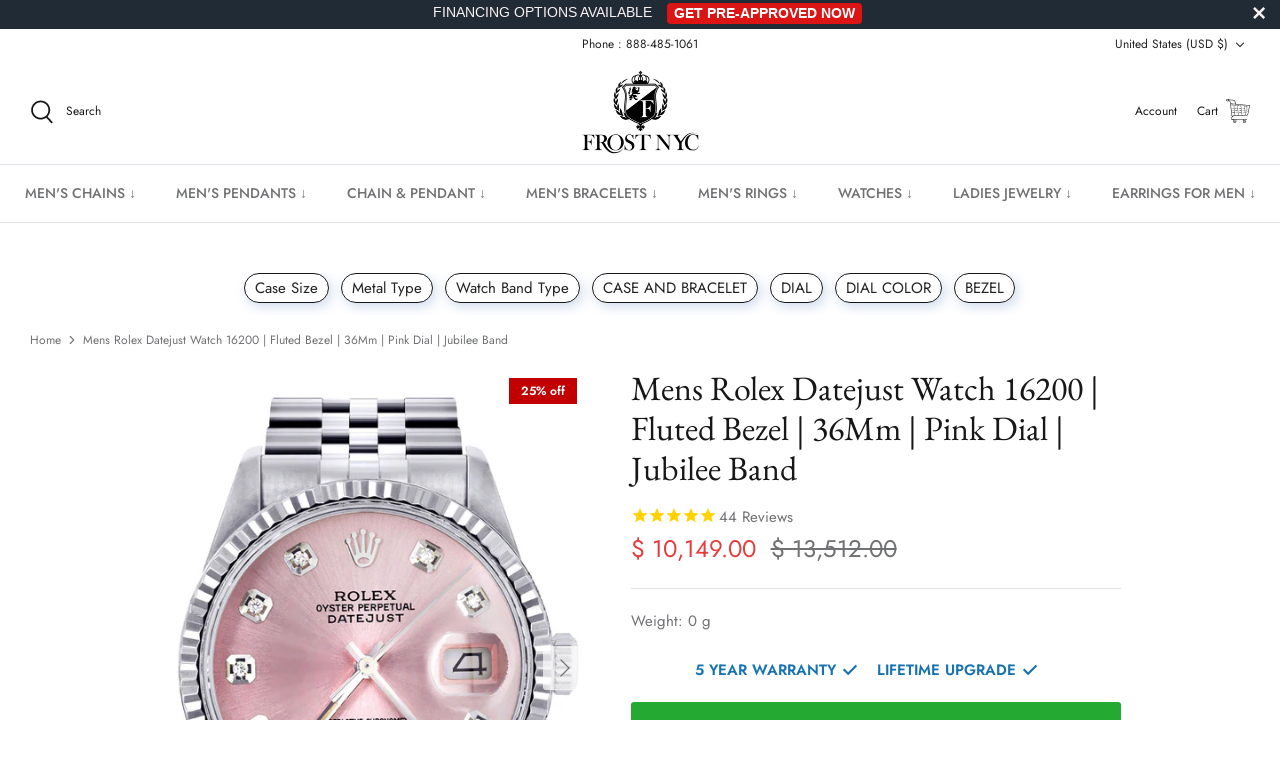

--- FILE ---
content_type: text/html; charset=utf-8
request_url: https://www.frostnyc.com/products/mens-rolex-datejust-watch-16200-36mm-pink-dial-jubilee-band
body_size: 70395
content:
<!DOCTYPE html>
<html lang="en">
<head>
<link rel='preconnect dns-prefetch' href='https://api.config-security.com/' crossorigin />
<link rel='preconnect dns-prefetch' href='https://conf.config-security.com/' crossorigin />
<link rel='preconnect dns-prefetch' href='https://whale.camera/' crossorigin />
<!-- PayTomorrow Widget CSS -->
<link href="https://cdn.paytomorrow.com/css/pt-mpe.min.css" rel="stylesheet">

<meta name="facebook-domain-verification" content="va2ptynm5ihalap72v32onjx8jbp3d" />

<!-- MessageBull popup start -->

<script src="https://ajax.googleapis.com/ajax/libs/jquery/1.12.4/jquery.min.js"></script>

<script id="lepopup-remote" src="https://popup.messagebull.com/content/plugins/halfdata-green-popups/js/lepopup.js?ver=7.51" data-handler="https://popup.messagebull.com/ajax.php"></script>

<script>
lepopup_add_event("onscroll", {
    item:        "popup-2025-02-20-12-20-04",
    item_mobile: "popup-2025-02-20-12-20-5",
    mode:        "once-period",
    period:      48,
    offset:      "50%"
});
</script>

<!-- MessageBull popup end -->
  
<script>
/* >> TriplePixel :: start*/
window.TriplePixelData={TripleName:"frostnyc.myshopify.com",ver:"2.11",plat:"SHOPIFY",isHeadless:false},function(W,H,A,L,E,_,B,N){function O(U,T,P,H,R){void 0===R&&(R=!1),H=new XMLHttpRequest,P?(H.open("POST",U,!0),H.setRequestHeader("Content-Type","application/json")):H.open("GET",U,!0),H.send(JSON.stringify(P||{})),H.onreadystatechange=function(){4===H.readyState&&200===H.status?(R=H.responseText,U.includes(".txt")?eval(R):P||(N[B]=R)):(299<H.status||H.status<200)&&T&&!R&&(R=!0,O(U,T-1,P))}}if(N=window,!N[H+"sn"]){N[H+"sn"]=1,L=function(){return Date.now().toString(36)+"_"+Math.random().toString(36)};try{A.setItem(H,1+(0|A.getItem(H)||0)),(E=JSON.parse(A.getItem(H+"U")||"[]")).push({u:location.href,r:document.referrer,t:Date.now(),id:L()}),A.setItem(H+"U",JSON.stringify(E))}catch(e){}var i,m,p;A.getItem('"!nC`')||(_=A,A=N,A[H]||(E=A[H]=function(t,e,a){return void 0===a&&(a=[]),"State"==t?E.s:(W=L(),(E._q=E._q||[]).push([W,t,e].concat(a)),W)},E.s="Installed",E._q=[],E.ch=W,B="configSecurityConfModel",N[B]=1,O("https://conf.config-security.com/model",5),i=L(),m=A[atob("c2NyZWVu")],_.setItem("di_pmt_wt",i),p={id:i,action:"profile",avatar:_.getItem("auth-security_rand_salt_"),time:m[atob("d2lkdGg=")]+":"+m[atob("aGVpZ2h0")],host:A.TriplePixelData.TripleName,plat:A.TriplePixelData.plat,url:window.location.href,ref:document.referrer,ver:A.TriplePixelData.ver},O("https://api.config-security.com/event",5,p),O("https://whale.camera/live/dot.txt",5)))}}("","TriplePixel",localStorage);
/* << TriplePixel :: end*/
</script>
      <script>
      YETT_BLACKLIST = [/facebook/, /google-analytics/, /trekkie/, /boomerang/,/klaviyo/,/livechat/,/googletagmanager/,/snapchat/,/affirm/,/meteor/]
      !function(t,e){"object"==typeof exports&&"undefined"!=typeof module?e(exports):"function"==typeof define&&define.amd?define(["exports"],e):e(t.yett={})}(this,function(t){"use strict";var e={blacklist:window.YETT_BLACKLIST,whitelist:window.YETT_WHITELIST},r={blacklisted:[]},n=function(t,r){return t&&(!r||"javascript/blocked"!==r)&&(!e.blacklist||e.blacklist.some(function(e){return e.test(t)}))&&(!e.whitelist||e.whitelist.every(function(e){return!e.test(t)}))},i=function(t){var r=t.getAttribute("src");return e.blacklist&&e.blacklist.every(function(t){return!t.test(r)})||e.whitelist&&e.whitelist.some(function(t){return t.test(r)})},c=new MutationObserver(function(t){t.forEach(function(t){for(var e=t.addedNodes,i=function(t){var i=e[t];if(1===i.nodeType&&"SCRIPT"===i.tagName){var c=i.src,o=i.type;if(n(c,o)){r.blacklisted.push(i.cloneNode()),i.type="javascript/blocked";i.addEventListener("beforescriptexecute",function t(e){"javascript/blocked"===i.getAttribute("type")&&e.preventDefault(),i.removeEventListener("beforescriptexecute",t)}),i.parentElement.removeChild(i)}}},c=0;c<e.length;c++)i(c)})});c.observe(document.documentElement,{childList:!0,subtree:!0});var o=document.createElement;document.createElement=function(){for(var t=arguments.length,e=Array(t),r=0;r<t;r++)e[r]=arguments[r];if("script"!==e[0].toLowerCase())return o.bind(document).apply(void 0,e);var i=o.bind(document).apply(void 0,e),c=i.setAttribute.bind(i);return Object.defineProperties(i,{src:{get:function(){return i.getAttribute("src")},set:function(t){return n(t,i.type)&&c("type","javascript/blocked"),c("src",t),!0}},type:{set:function(t){var e=n(i.src,i.type)?"javascript/blocked":t;return c("type",e),!0}}}),i.setAttribute=function(t,e){"type"===t||"src"===t?i[t]=e:HTMLScriptElement.prototype.setAttribute.call(i,t,e)},i};var l=function(t){if(Array.isArray(t)){for(var e=0,r=Array(t.length);e<t.length;e++)r[e]=t[e];return r}return Array.from(t)},a=new RegExp("[|\\{}()[\\]^$+*?.]","g");t.unblock=function(){for(var t=arguments.length,n=Array(t),o=0;o<t;o++)n[o]=arguments[o];n.length<1?(e.blacklist=[],e.whitelist=[]):(e.blacklist&&(e.blacklist=e.blacklist.filter(function(t){return n.every(function(e){return!t.test(e)})})),e.whitelist&&(e.whitelist=[].concat(l(e.whitelist),l(n.map(function(t){var r=".*"+t.replace(a,"\\$&")+".*";return e.whitelist.find(function(t){return t.toString()===r.toString()})?null:new RegExp(r)}).filter(Boolean)))));for(var s=document.querySelectorAll('script[type="javascript/blocked"]'),u=0;u<s.length;u++){var p=s[u];i(p)&&(p.type="application/javascript",r.blacklisted.push(p),p.parentElement.removeChild(p))}var d=0;[].concat(l(r.blacklisted)).forEach(function(t,e){if(i(t)){var n=document.createElement("script");n.setAttribute("src",t.src),n.setAttribute("type","application/javascript"),document.head.appendChild(n),r.blacklisted.splice(e-d,1),d++}}),e.blacklist&&e.blacklist.length<1&&c.disconnect()},Object.defineProperty(t,"__esModule",{value:!0})});
    </script>
 
          <!-- Snap Pixel Code -->
            <script defer type="lazyloadscript">
            (function(e,t,n){if(e.snaptr)return;var a=e.snaptr=function()
            {a.handleRequest?a.handleRequest.apply(a,arguments):a.queue.push(arguments)};
            a.queue=[];var s='script';r=t.createElement(s);r.async=!0;
            r.src=n;var u=t.getElementsByTagName(s)[0];
            u.parentNode.insertBefore(r,u);})(window,document,
            'https://sc-static.net/scevent.min.js');
            
            snaptr('init', '4ca73756-14d3-45a4-afaa-1561720ac840', {
            'user_email': '__INSERT_USER_EMAIL__'
            });
            
            snaptr('track', 'PAGE_VIEW');
            
            </script>
        <!-- End Snap Pixel Code -->
  
  <script type="application/ld+json">
{
  "@context": "https://schema.org",
  "@type": "Corporation",
  "name": "FrostNYC",
  "url": "https://frostnyc.com/",
  "logo": "https://www.frostnyc.com/cdn/shop/files/Logo-01_55fea083-ff84-40f7-a7e1-8b2cdecc600c_310x.png?v=1649036895",
  "sameAs": [
    "https://www.facebook.com/nycfrost",
    "https://www.instagram.com/realfrostnyc",
    "https://frostnyc.com/"
  ]
}
</script>

  
  <!-- Symmetry 5.2.0 -->

  <link rel="preload" href="//www.frostnyc.com/cdn/shop/t/126/assets/styles.css?v=33568732816904957651768475672" as="style">
  <link rel="preload" href="//www.frostnyc.com/cdn/shop/t/126/assets/custom.css?v=86977994511621986041741890266" as="style">
  <link rel="preload" href="//www.frostnyc.com/cdn/shop/t/126/assets/apolo.css?v=175499338827971883501741890266" as="style">
  <link rel="preload" href="//www.frostnyc.com/cdn/shop/t/126/assets/apolo-mobile.css?v=38032873081748832831741890266" as="style">
  <link rel="preload" href="//www.frostnyc.com/cdn/shop/t/126/assets/paymentfont.scss.css?v=181182789088324246861768476377" as="style">
  


               <!-- preload featured image on product page --> <link rel="preload" as="image" href="Pink_Dial_eb0108ab-ca42-49ce-bf8a-9333c7f9b2c0.jpg">

  
  <meta charset="utf-8" />
<meta name="viewport" content="width=device-width,initial-scale=1.0" />
<meta http-equiv="X-UA-Compatible" content="IE=edge"><link rel="preload" as="font" href="//www.frostnyc.com/cdn/fonts/jost/jost_n4.d47a1b6347ce4a4c9f437608011273009d91f2b7.woff2" type="font/woff2" crossorigin><link rel="preload" as="font" href="//www.frostnyc.com/cdn/fonts/jost/jost_n7.921dc18c13fa0b0c94c5e2517ffe06139c3615a3.woff2" type="font/woff2" crossorigin><link rel="preload" as="font" href="//www.frostnyc.com/cdn/fonts/jost/jost_i4.b690098389649750ada222b9763d55796c5283a5.woff2" type="font/woff2" crossorigin><link rel="preload" as="font" href="//www.frostnyc.com/cdn/fonts/jost/jost_i7.d8201b854e41e19d7ed9b1a31fe4fe71deea6d3f.woff2" type="font/woff2" crossorigin><link rel="preload" as="font" href="//www.frostnyc.com/cdn/fonts/jost/jost_n5.7c8497861ffd15f4e1284cd221f14658b0e95d61.woff2" type="font/woff2" crossorigin><link rel="preload" as="font" href="//www.frostnyc.com/cdn/fonts/ebgaramond/ebgaramond_n4.f03b4ad40330b0ec2af5bb96f169ce0df8a12bc0.woff2" type="font/woff2" crossorigin><link rel="preload" as="font" href="//www.frostnyc.com/cdn/fonts/jost/jost_n4.d47a1b6347ce4a4c9f437608011273009d91f2b7.woff2" type="font/woff2" crossorigin><link rel="preload" href="//www.frostnyc.com/cdn/shop/t/126/assets/vendor.min.js?v=11589511144441591071741890266" as="script">
<link rel="preload" href="//www.frostnyc.com/cdn/shop/t/126/assets/theme.min.js?v=92342690879438161891741890266" as="script"><link rel="canonical" href="https://www.frostnyc.com/products/mens-rolex-datejust-watch-16200-36mm-pink-dial-jubilee-band" /><meta name="description" content="Rolex Datejust 36MM with a Jubilee Band.-Rolex Datejust-White Gold Fluted Bezel-Model #16200-36 Mm Case-Stainless Steel-Custom Pink Dial-Original Jubilee Band-5 Year Warranty-Pre-Owned-Original Rolex Automatic Movement-Complete With Box &amp;amp; Third Party Laboratory Appraisal">
  <meta name="theme-color" content="#212b36">

  <title>
    Mens Rolex Datejust Watch 16200 | Fluted Bezel | 36Mm | Pink Dial | Ju
  </title>
  
  <link rel="shortcut icon" href="https://cdn.shopify.com/s/files/1/1117/3536/t/66/assets/favicon_32x32.png?v=1.0" type="image/png">
  <link rel="apple-touch-icon" sizes="60x60" href="https://cdn.shopify.com/s/files/1/1117/3536/t/66/assets/favicon_60x60.png?v=1.0" type="image/png">
  <link rel="apple-touch-icon" sizes="76x76" href="https://cdn.shopify.com/s/files/1/1117/3536/t/66/assets/favicon_76x76.png?v=1.0" type="image/png">
  <link rel="apple-touch-icon" sizes="120x120" href="https://cdn.shopify.com/s/files/1/1117/3536/t/66/assets/favicon_120x120.png?v=1.0" type="image/png">
  <link rel="apple-touch-icon" sizes="152x152" href="https://cdn.shopify.com/s/files/1/1117/3536/t/66/assets/favicon_152x152.png?v=1.0" type="image/png">
  <link rel="apple-touch-icon" sizes="180x180" href="https://cdn.shopify.com/s/files/1/1117/3536/t/66/assets/favicon_180x180.png?v=1.0" type="image/png">

  <link rel="apple-touch-icon" href="https://cdn.shopify.com/s/files/1/1117/3536/t/66/assets/favicon.png?v=1.0" type="image/png">

  <link rel="icon" href="https://cdn.shopify.com/s/files/1/1117/3536/t/66/assets/favicon_32x32.png?v=1.0" type="image/png">
  <link rel="icon" href="https://cdn.shopify.com/s/files/1/1117/3536/t/66/assets/favicon_16x16.png?v=1.0" type="image/png">

  <meta property="og:site_name" content="FrostNYC">
<meta property="og:url" content="https://www.frostnyc.com/products/mens-rolex-datejust-watch-16200-36mm-pink-dial-jubilee-band">
<meta property="og:title" content="Mens Rolex Datejust Watch 16200 | Fluted Bezel | 36Mm | Pink Dial | Ju">
<meta property="og:type" content="product">
<meta property="og:description" content="Rolex Datejust 36MM with a Jubilee Band.-Rolex Datejust-White Gold Fluted Bezel-Model #16200-36 Mm Case-Stainless Steel-Custom Pink Dial-Original Jubilee Band-5 Year Warranty-Pre-Owned-Original Rolex Automatic Movement-Complete With Box &amp;amp; Third Party Laboratory Appraisal"><meta property="og:image" content="http://www.frostnyc.com/cdn/shop/products/Pink_Dial_eb0108ab-ca42-49ce-bf8a-9333c7f9b2c0_1200x1200.jpg?v=1742234226">
  <meta property="og:image:secure_url" content="https://www.frostnyc.com/cdn/shop/products/Pink_Dial_eb0108ab-ca42-49ce-bf8a-9333c7f9b2c0_1200x1200.jpg?v=1742234226">
  <meta property="og:image:width" content="1970">
  <meta property="og:image:height" content="2770"><meta property="og:price:amount" content="10,149.00">
  <meta property="og:price:currency" content="USD"><meta name="twitter:card" content="summary_large_image">
<meta name="twitter:title" content="Mens Rolex Datejust Watch 16200 | Fluted Bezel | 36Mm | Pink Dial | Ju">
<meta name="twitter:description" content="Rolex Datejust 36MM with a Jubilee Band.-Rolex Datejust-White Gold Fluted Bezel-Model #16200-36 Mm Case-Stainless Steel-Custom Pink Dial-Original Jubilee Band-5 Year Warranty-Pre-Owned-Original Rolex Automatic Movement-Complete With Box &amp;amp; Third Party Laboratory Appraisal">


  <link href="//www.frostnyc.com/cdn/shop/t/126/assets/styles.css?v=33568732816904957651768475672" rel="stylesheet" type="text/css" media="all" />
  <link href="//www.frostnyc.com/cdn/shop/t/126/assets/custom.css?v=86977994511621986041741890266" rel="stylesheet" type="text/css" media="all" />
  
  <link href="//www.frostnyc.com/cdn/shop/t/126/assets/apolo.css?v=175499338827971883501741890266" rel="stylesheet" type="text/css" media="all" />
  <link href="//www.frostnyc.com/cdn/shop/t/126/assets/apolo-mobile.css?v=38032873081748832831741890266" rel="stylesheet" type="text/css" media="all" />

  <script>
    window.theme = window.theme || {};
    theme.money_format_with_product_code_preference = "\u003cspan class=money\u003e$ {{amount}}\u003c\/span\u003e";
    theme.money_format_with_cart_code_preference = "\u003cspan class=money\u003e$ {{amount}}\u003c\/span\u003e";
    theme.money_format = "\u003cspan class=money\u003e$ {{amount}}\u003c\/span\u003e";
    theme.strings = {
      previous: "Previous",
      next: "Next",
      addressError: "Error looking up that address",
      addressNoResults: "No results for that address",
      addressQueryLimit: "You have exceeded the Google API usage limit. Consider upgrading to a \u003ca href=\"https:\/\/developers.google.com\/maps\/premium\/usage-limits\"\u003ePremium Plan\u003c\/a\u003e.",
      authError: "There was a problem authenticating your Google Maps API Key.",
      icon_labels_left: "Left",
      icon_labels_right: "Right",
      icon_labels_down: "Down",
      icon_labels_close: "Close",
      icon_labels_plus: "Plus",
      cart_terms_confirmation: "You must agree to the terms and conditions before continuing.",
      products_listing_from: "From",
      layout_live_search_see_all: "See all results",
      products_product_add_to_cart: "Add to Cart",
      products_variant_no_stock: "Sold out",
      products_variant_non_existent: "Unavailable",
      products_product_pick_a: "Pick a",
      products_product_unit_price_separator: " \/ ",
      general_navigation_menu_toggle_aria_label: "Toggle menu",
      general_accessibility_labels_close: "Close",
      products_added_notification_title: "Just added",
      products_added_notification_item: "Item",
      products_added_notification_unit_price: "Item price",
      products_added_notification_quantity: "Qty",
      products_added_notification_total_price: "Total price",
      products_added_notification_shipping_note: "Excl. shipping",
      products_added_notification_keep_shopping: "Keep Shopping",
      products_added_notification_cart: "Cart",
      products_product_adding_to_cart: "Adding",
      products_product_added_to_cart: "Added to cart",
      products_added_notification_subtotal: "Subtotal",
      products_labels_sold_out: "Sold Out",
      products_labels_sale: "Sale",
      products_labels_percent_reduction: "[[ amount ]]% off",
      products_labels_value_reduction_html: "[[ amount ]] off",
      products_product_preorder: "Pre-order",
      general_quick_search_pages: "Pages",
      general_quick_search_no_results: "Sorry, we couldn\u0026#39;t find any results",
      collections_general_see_all_subcollections: "See all..."
    };
    theme.routes = {
      search_url: '/search',
      cart_url: '/cart',
      cart_add_url: '/cart/add',
      cart_change_url: '/cart/change',
      predictive_search_url: '/search/suggest'
    };
    theme.settings = {
      cart_type: "drawer",
      quickbuy_style: "off",
      avoid_orphans: true
    };
    document.documentElement.classList.add('js');
  </script>



  <img width="99999" height="99999" alt=”image” class=”nolazyload” style="pointer-events: none; position: absolute; top: 0; left: 0; width: 96vw; height: 96vh; max-width: 99vw; max-height: 99vh;" src="[data-uri]">
<script>window.performance && window.performance.mark && window.performance.mark('shopify.content_for_header.start');</script><meta name="facebook-domain-verification" content="519qskou7gvrr9lwbbn09p3mk83a15">
<meta name="facebook-domain-verification" content="jvwobi66z3jsfsmqi0wlv44bb64acc">
<meta name="facebook-domain-verification" content="519qskou7gvrr9lwbbn09p3mk83a15">
<meta id="shopify-digital-wallet" name="shopify-digital-wallet" content="/11173536/digital_wallets/dialog">
<meta name="shopify-checkout-api-token" content="f5459f2b67a42dfd5c6ebe939a2e4a22">
<meta id="in-context-paypal-metadata" data-shop-id="11173536" data-venmo-supported="false" data-environment="production" data-locale="en_US" data-paypal-v4="true" data-currency="USD">
<link rel="alternate" type="application/json+oembed" href="https://www.frostnyc.com/products/mens-rolex-datejust-watch-16200-36mm-pink-dial-jubilee-band.oembed">
<script async="async" src="/checkouts/internal/preloads.js?locale=en-US"></script>
<link rel="preconnect" href="https://shop.app" crossorigin="anonymous">
<script async="async" data-src="https://shop.app/checkouts/internal/preloads.js?locale=en-US&shop_id=11173536" crossorigin="anonymous"></script>
<script id="apple-pay-shop-capabilities" type="application/json">{"shopId":11173536,"countryCode":"US","currencyCode":"USD","merchantCapabilities":["supports3DS"],"merchantId":"gid:\/\/shopify\/Shop\/11173536","merchantName":"FrostNYC","requiredBillingContactFields":["postalAddress","email"],"requiredShippingContactFields":["postalAddress","email"],"shippingType":"shipping","supportedNetworks":["visa","masterCard","amex","discover","elo","jcb"],"total":{"type":"pending","label":"FrostNYC","amount":"1.00"},"shopifyPaymentsEnabled":true,"supportsSubscriptions":true}</script>
<script id="shopify-features" type="application/json">{"accessToken":"f5459f2b67a42dfd5c6ebe939a2e4a22","betas":["rich-media-storefront-analytics"],"domain":"www.frostnyc.com","predictiveSearch":true,"shopId":11173536,"locale":"en"}</script>
<script>var Shopify = Shopify || {};
Shopify.shop = "frostnyc.myshopify.com";
Shopify.locale = "en";
Shopify.currency = {"active":"USD","rate":"1.0"};
Shopify.country = "US";
Shopify.theme = {"name":"FROST NYC- 13\/Mar\/2025 ","id":160905363491,"schema_name":"Symmetry","schema_version":"5.2.0","theme_store_id":568,"role":"main"};
Shopify.theme.handle = "null";
Shopify.theme.style = {"id":null,"handle":null};
Shopify.cdnHost = "www.frostnyc.com/cdn";
Shopify.routes = Shopify.routes || {};
Shopify.routes.root = "/";</script>
<script type="module">!function(o){(o.Shopify=o.Shopify||{}).modules=!0}(window);</script>
<script>!function(o){function n(){var o=[];function n(){o.push(Array.prototype.slice.apply(arguments))}return n.q=o,n}var t=o.Shopify=o.Shopify||{};t.loadFeatures=n(),t.autoloadFeatures=n()}(window);</script>
<script>
  window.ShopifyPay = window.ShopifyPay || {};
  window.ShopifyPay.apiHost = "shop.app\/pay";
  window.ShopifyPay.redirectState = null;
</script>
<script id="shop-js-analytics" type="application/json">{"pageType":"product"}</script>
<script defer="defer" async type="module" data-src="//www.frostnyc.com/cdn/shopifycloud/shop-js/modules/v2/client.init-shop-cart-sync_BApSsMSl.en.esm.js"></script>
<script defer="defer" async type="module" data-src="//www.frostnyc.com/cdn/shopifycloud/shop-js/modules/v2/chunk.common_CBoos6YZ.esm.js"></script>
<script type="module">
  await import("//www.frostnyc.com/cdn/shopifycloud/shop-js/modules/v2/client.init-shop-cart-sync_BApSsMSl.en.esm.js");
await import("//www.frostnyc.com/cdn/shopifycloud/shop-js/modules/v2/chunk.common_CBoos6YZ.esm.js");

  window.Shopify.SignInWithShop?.initShopCartSync?.({"fedCMEnabled":true,"windoidEnabled":true});

</script>
<script defer="defer" async type="module" data-src="//www.frostnyc.com/cdn/shopifycloud/shop-js/modules/v2/client.payment-terms_BHOWV7U_.en.esm.js"></script>
<script defer="defer" async type="module" data-src="//www.frostnyc.com/cdn/shopifycloud/shop-js/modules/v2/chunk.common_CBoos6YZ.esm.js"></script>
<script defer="defer" async type="module" data-src="//www.frostnyc.com/cdn/shopifycloud/shop-js/modules/v2/chunk.modal_Bu1hFZFC.esm.js"></script>
<script type="module">
  await import("//www.frostnyc.com/cdn/shopifycloud/shop-js/modules/v2/client.payment-terms_BHOWV7U_.en.esm.js");
await import("//www.frostnyc.com/cdn/shopifycloud/shop-js/modules/v2/chunk.common_CBoos6YZ.esm.js");
await import("//www.frostnyc.com/cdn/shopifycloud/shop-js/modules/v2/chunk.modal_Bu1hFZFC.esm.js");

  
</script>
<script>
  window.Shopify = window.Shopify || {};
  if (!window.Shopify.featureAssets) window.Shopify.featureAssets = {};
  window.Shopify.featureAssets['shop-js'] = {"shop-cart-sync":["modules/v2/client.shop-cart-sync_DJczDl9f.en.esm.js","modules/v2/chunk.common_CBoos6YZ.esm.js"],"init-fed-cm":["modules/v2/client.init-fed-cm_BzwGC0Wi.en.esm.js","modules/v2/chunk.common_CBoos6YZ.esm.js"],"init-windoid":["modules/v2/client.init-windoid_BS26ThXS.en.esm.js","modules/v2/chunk.common_CBoos6YZ.esm.js"],"init-shop-email-lookup-coordinator":["modules/v2/client.init-shop-email-lookup-coordinator_DFwWcvrS.en.esm.js","modules/v2/chunk.common_CBoos6YZ.esm.js"],"shop-cash-offers":["modules/v2/client.shop-cash-offers_DthCPNIO.en.esm.js","modules/v2/chunk.common_CBoos6YZ.esm.js","modules/v2/chunk.modal_Bu1hFZFC.esm.js"],"shop-button":["modules/v2/client.shop-button_D_JX508o.en.esm.js","modules/v2/chunk.common_CBoos6YZ.esm.js"],"shop-toast-manager":["modules/v2/client.shop-toast-manager_tEhgP2F9.en.esm.js","modules/v2/chunk.common_CBoos6YZ.esm.js"],"avatar":["modules/v2/client.avatar_BTnouDA3.en.esm.js"],"pay-button":["modules/v2/client.pay-button_BuNmcIr_.en.esm.js","modules/v2/chunk.common_CBoos6YZ.esm.js"],"init-shop-cart-sync":["modules/v2/client.init-shop-cart-sync_BApSsMSl.en.esm.js","modules/v2/chunk.common_CBoos6YZ.esm.js"],"shop-login-button":["modules/v2/client.shop-login-button_DwLgFT0K.en.esm.js","modules/v2/chunk.common_CBoos6YZ.esm.js","modules/v2/chunk.modal_Bu1hFZFC.esm.js"],"init-customer-accounts-sign-up":["modules/v2/client.init-customer-accounts-sign-up_TlVCiykN.en.esm.js","modules/v2/client.shop-login-button_DwLgFT0K.en.esm.js","modules/v2/chunk.common_CBoos6YZ.esm.js","modules/v2/chunk.modal_Bu1hFZFC.esm.js"],"init-shop-for-new-customer-accounts":["modules/v2/client.init-shop-for-new-customer-accounts_DrjXSI53.en.esm.js","modules/v2/client.shop-login-button_DwLgFT0K.en.esm.js","modules/v2/chunk.common_CBoos6YZ.esm.js","modules/v2/chunk.modal_Bu1hFZFC.esm.js"],"init-customer-accounts":["modules/v2/client.init-customer-accounts_C0Oh2ljF.en.esm.js","modules/v2/client.shop-login-button_DwLgFT0K.en.esm.js","modules/v2/chunk.common_CBoos6YZ.esm.js","modules/v2/chunk.modal_Bu1hFZFC.esm.js"],"shop-follow-button":["modules/v2/client.shop-follow-button_C5D3XtBb.en.esm.js","modules/v2/chunk.common_CBoos6YZ.esm.js","modules/v2/chunk.modal_Bu1hFZFC.esm.js"],"checkout-modal":["modules/v2/client.checkout-modal_8TC_1FUY.en.esm.js","modules/v2/chunk.common_CBoos6YZ.esm.js","modules/v2/chunk.modal_Bu1hFZFC.esm.js"],"lead-capture":["modules/v2/client.lead-capture_D-pmUjp9.en.esm.js","modules/v2/chunk.common_CBoos6YZ.esm.js","modules/v2/chunk.modal_Bu1hFZFC.esm.js"],"shop-login":["modules/v2/client.shop-login_BmtnoEUo.en.esm.js","modules/v2/chunk.common_CBoos6YZ.esm.js","modules/v2/chunk.modal_Bu1hFZFC.esm.js"],"payment-terms":["modules/v2/client.payment-terms_BHOWV7U_.en.esm.js","modules/v2/chunk.common_CBoos6YZ.esm.js","modules/v2/chunk.modal_Bu1hFZFC.esm.js"]};
</script>
<script>(function() {
  var isLoaded = false;
  function asyncLoad() {
    if (isLoaded) return;
    isLoaded = true;
    var urls = ["https:\/\/cdn-scripts.signifyd.com\/shopify\/script-tag.js?shop=frostnyc.myshopify.com","\/\/d1liekpayvooaz.cloudfront.net\/apps\/customizery\/customizery.js?shop=frostnyc.myshopify.com","\/\/www.powr.io\/powr.js?powr-token=frostnyc.myshopify.com\u0026external-type=shopify\u0026shop=frostnyc.myshopify.com","https:\/\/assets.cloudlift.app\/api\/assets\/upload.js?shop=frostnyc.myshopify.com","https:\/\/cdn1.stamped.io\/files\/widget.min.js?shop=frostnyc.myshopify.com","\/\/open-signin.okasconcepts.com\/js\/resource.js?shop=frostnyc.myshopify.com","https:\/\/intg.snapchat.com\/shopify\/shopify-scevent-init.js?id=4ca73756-14d3-45a4-afaa-1561720ac840\u0026shop=frostnyc.myshopify.com","\/\/cdn-redirector.glopal.com\/common\/js\/webinterpret-loader.js?shop=frostnyc.myshopify.com","\/\/searchanise-ef84.kxcdn.com\/widgets\/shopify\/init.js?a=4r9K3y0j8q\u0026shop=frostnyc.myshopify.com","https:\/\/bgproxy.paytomorrow.com\/shopify\/mpe\/script\/2402856c-3e8b-4584-b86f-2bddacabff69?shop=frostnyc.myshopify.com","https:\/\/dr4qe3ddw9y32.cloudfront.net\/awin-shopify-integration-code.js?aid=81225\u0026v=shopifyApp_5.2.3\u0026ts=1757528313587\u0026shop=frostnyc.myshopify.com","\/\/cdn.shopify.com\/proxy\/7d753ff7df2403c1bde997ed7b7860892454b8ee845da38ef36fe923b4df0e6f\/d1639lhkj5l89m.cloudfront.net\/js\/storefront\/uppromote.js?shop=frostnyc.myshopify.com\u0026sp-cache-control=cHVibGljLCBtYXgtYWdlPTkwMA"];
    for (var i = 0; i < urls.length; i++) {
      var s = document.createElement('script');
      s.type = 'text/javascript';
      s.async = true;
      s.src = urls[i];
      var x = document.getElementsByTagName('script')[0];
      x.parentNode.insertBefore(s, x);
    }
  };
  document.addEventListener('asyncLazyLoad',function(event){asyncLoad();});if(window.attachEvent) {
    window.attachEvent('onload', function(){});
  } else {
    window.addEventListener('load', function(){}, false);
  }
})();</script>
<script id="__st">var __st={"a":11173536,"offset":-18000,"reqid":"f4b9c80e-384a-40f0-90b6-efc07978d227-1768934262","pageurl":"www.frostnyc.com\/products\/mens-rolex-datejust-watch-16200-36mm-pink-dial-jubilee-band","u":"b89c89f75128","p":"product","rtyp":"product","rid":4463161016355};</script>
<script>window.ShopifyPaypalV4VisibilityTracking = true;</script>
<script id="captcha-bootstrap">!function(){'use strict';const t='contact',e='account',n='new_comment',o=[[t,t],['blogs',n],['comments',n],[t,'customer']],c=[[e,'customer_login'],[e,'guest_login'],[e,'recover_customer_password'],[e,'create_customer']],r=t=>t.map((([t,e])=>`form[action*='/${t}']:not([data-nocaptcha='true']) input[name='form_type'][value='${e}']`)).join(','),a=t=>()=>t?[...document.querySelectorAll(t)].map((t=>t.form)):[];function s(){const t=[...o],e=r(t);return a(e)}const i='password',u='form_key',d=['recaptcha-v3-token','g-recaptcha-response','h-captcha-response',i],f=()=>{try{return window.sessionStorage}catch{return}},m='__shopify_v',_=t=>t.elements[u];function p(t,e,n=!1){try{const o=window.sessionStorage,c=JSON.parse(o.getItem(e)),{data:r}=function(t){const{data:e,action:n}=t;return t[m]||n?{data:e,action:n}:{data:t,action:n}}(c);for(const[e,n]of Object.entries(r))t.elements[e]&&(t.elements[e].value=n);n&&o.removeItem(e)}catch(o){console.error('form repopulation failed',{error:o})}}const l='form_type',E='cptcha';function T(t){t.dataset[E]=!0}const w=window,h=w.document,L='Shopify',v='ce_forms',y='captcha';let A=!1;((t,e)=>{const n=(g='f06e6c50-85a8-45c8-87d0-21a2b65856fe',I='https://cdn.shopify.com/shopifycloud/storefront-forms-hcaptcha/ce_storefront_forms_captcha_hcaptcha.v1.5.2.iife.js',D={infoText:'Protected by hCaptcha',privacyText:'Privacy',termsText:'Terms'},(t,e,n)=>{const o=w[L][v],c=o.bindForm;if(c)return c(t,g,e,D).then(n);var r;o.q.push([[t,g,e,D],n]),r=I,A||(h.body.append(Object.assign(h.createElement('script'),{id:'captcha-provider',async:!0,src:r})),A=!0)});var g,I,D;w[L]=w[L]||{},w[L][v]=w[L][v]||{},w[L][v].q=[],w[L][y]=w[L][y]||{},w[L][y].protect=function(t,e){n(t,void 0,e),T(t)},Object.freeze(w[L][y]),function(t,e,n,w,h,L){const[v,y,A,g]=function(t,e,n){const i=e?o:[],u=t?c:[],d=[...i,...u],f=r(d),m=r(i),_=r(d.filter((([t,e])=>n.includes(e))));return[a(f),a(m),a(_),s()]}(w,h,L),I=t=>{const e=t.target;return e instanceof HTMLFormElement?e:e&&e.form},D=t=>v().includes(t);t.addEventListener('submit',(t=>{const e=I(t);if(!e)return;const n=D(e)&&!e.dataset.hcaptchaBound&&!e.dataset.recaptchaBound,o=_(e),c=g().includes(e)&&(!o||!o.value);(n||c)&&t.preventDefault(),c&&!n&&(function(t){try{if(!f())return;!function(t){const e=f();if(!e)return;const n=_(t);if(!n)return;const o=n.value;o&&e.removeItem(o)}(t);const e=Array.from(Array(32),(()=>Math.random().toString(36)[2])).join('');!function(t,e){_(t)||t.append(Object.assign(document.createElement('input'),{type:'hidden',name:u})),t.elements[u].value=e}(t,e),function(t,e){const n=f();if(!n)return;const o=[...t.querySelectorAll(`input[type='${i}']`)].map((({name:t})=>t)),c=[...d,...o],r={};for(const[a,s]of new FormData(t).entries())c.includes(a)||(r[a]=s);n.setItem(e,JSON.stringify({[m]:1,action:t.action,data:r}))}(t,e)}catch(e){console.error('failed to persist form',e)}}(e),e.submit())}));const S=(t,e)=>{t&&!t.dataset[E]&&(n(t,e.some((e=>e===t))),T(t))};for(const o of['focusin','change'])t.addEventListener(o,(t=>{const e=I(t);D(e)&&S(e,y())}));const B=e.get('form_key'),M=e.get(l),P=B&&M;t.addEventListener('DOMContentLoaded',(()=>{const t=y();if(P)for(const e of t)e.elements[l].value===M&&p(e,B);[...new Set([...A(),...v().filter((t=>'true'===t.dataset.shopifyCaptcha))])].forEach((e=>S(e,t)))}))}(h,new URLSearchParams(w.location.search),n,t,e,['guest_login'])})(!0,!0)}();</script>
<script integrity="sha256-4kQ18oKyAcykRKYeNunJcIwy7WH5gtpwJnB7kiuLZ1E=" data-source-attribution="shopify.loadfeatures" defer="defer" data-src="//www.frostnyc.com/cdn/shopifycloud/storefront/assets/storefront/load_feature-a0a9edcb.js" crossorigin="anonymous"></script>
<script crossorigin="anonymous" defer="defer" data-src="//www.frostnyc.com/cdn/shopifycloud/storefront/assets/shopify_pay/storefront-65b4c6d7.js?v=20250812"></script>
<script data-source-attribution="shopify.dynamic_checkout.dynamic.init">var Shopify=Shopify||{};Shopify.PaymentButton=Shopify.PaymentButton||{isStorefrontPortableWallets:!0,init:function(){window.Shopify.PaymentButton.init=function(){};var t=document.createElement("script");t.data-src="https://www.frostnyc.com/cdn/shopifycloud/portable-wallets/latest/portable-wallets.en.js",t.type="module",document.head.appendChild(t)}};
</script>
<script data-source-attribution="shopify.dynamic_checkout.buyer_consent">
  function portableWalletsHideBuyerConsent(e){var t=document.getElementById("shopify-buyer-consent"),n=document.getElementById("shopify-subscription-policy-button");t&&n&&(t.classList.add("hidden"),t.setAttribute("aria-hidden","true"),n.removeEventListener("click",e))}function portableWalletsShowBuyerConsent(e){var t=document.getElementById("shopify-buyer-consent"),n=document.getElementById("shopify-subscription-policy-button");t&&n&&(t.classList.remove("hidden"),t.removeAttribute("aria-hidden"),n.addEventListener("click",e))}window.Shopify?.PaymentButton&&(window.Shopify.PaymentButton.hideBuyerConsent=portableWalletsHideBuyerConsent,window.Shopify.PaymentButton.showBuyerConsent=portableWalletsShowBuyerConsent);
</script>
<script data-source-attribution="shopify.dynamic_checkout.cart.bootstrap">document.addEventListener("DOMContentLoaded",(function(){function t(){return document.querySelector("shopify-accelerated-checkout-cart, shopify-accelerated-checkout")}if(t())Shopify.PaymentButton.init();else{new MutationObserver((function(e,n){t()&&(Shopify.PaymentButton.init(),n.disconnect())})).observe(document.body,{childList:!0,subtree:!0})}}));
</script>
<link id="shopify-accelerated-checkout-styles" rel="stylesheet" media="screen" href="https://www.frostnyc.com/cdn/shopifycloud/portable-wallets/latest/accelerated-checkout-backwards-compat.css" crossorigin="anonymous">
<style id="shopify-accelerated-checkout-cart">
        #shopify-buyer-consent {
  margin-top: 1em;
  display: inline-block;
  width: 100%;
}

#shopify-buyer-consent.hidden {
  display: none;
}

#shopify-subscription-policy-button {
  background: none;
  border: none;
  padding: 0;
  text-decoration: underline;
  font-size: inherit;
  cursor: pointer;
}

#shopify-subscription-policy-button::before {
  box-shadow: none;
}

      </style>

<script>window.performance && window.performance.mark && window.performance.mark('shopify.content_for_header.end');</script>

  <link rel="preload" media="screen" href="https://stackpath.bootstrapcdn.com/font-awesome/4.7.0/css/font-awesome.min.css" as="style">
       <script async src="https://cdnjs.cloudflare.com/ajax/libs/jquery/3.6.0/jquery.min.js" 
  integrity="sha512-894YE6QWD5I59HgZOGReFYm4dnWc1Qt5NtvYSaNcOP+u1T9qYdvdihz0PPSiiqn/+/3e7Jo4EaG7TubfWGUrMQ=="
  crossorigin="anonymous" referrerpolicy="no-referrer"></script>
        <!-- Global site tag (gtag.js) - Google Ads: 882326539 -->
        <script defer data-src="https://www.googletagmanager.com/gtag/js?id=AW-882326539" ></script>
        <script defer type="lazyloadscript">
          window.dataLayer = window.dataLayer || [];
          function gtag(){dataLayer.push(arguments);}
          gtag('js', new Date());
      
          gtag('config', 'AW-882326539', {'allow_enhanced_conversions': true});
        </script>
        <!-- Google Tag Manager -->
        <script defer>
          (function(w,d,s,l,i){w[l]=w[l]||[];w[l].push({'gtm.start': new Date().getTime(),event:'gtm.js'});var f=d.getElementsByTagName(s)[0],j=d.createElement(s),dl=l!='dataLayer'?'&l='+l:'';j.async=true;j.src='https://www.googletagmanager.com/gtm.js?id='+i+dl;f.parentNode.insertBefore(j,f);})(window,document,'script','dataLayer','GTM-T64Q525');
        </script>
        <!-- End Google Tag Manager -->
  <meta name="google-site-verification" content="8d_FPYDuCbmwqmCHaZ4_cA8nbPrvkkW-CQffJGUrMaE" />

            <script defer>
              function Pixeleze(pixelezeData)
              {
                var url = "https://pixeleze.com/run?PixelezeData=" + encodeURIComponent(JSON.stringify(pixelezeData))
                url += "&SourceUrl=" + encodeURIComponent(window.location.href)
                url += "&Cookies=" + encodeURIComponent(document.cookie);
                var ref = document.getElementsByTagName("script")[0];
                var js = document.createElement("script");
                js.src = url;
                js.async = true;
                ref.parentNode.insertBefore(js, ref);
              }
              var pixelezeData = pixelezeData || {};
              pixelezeData.AccountId = "2948d1f9-0a9b-436a-b253-a592017d04fa";
              Pixeleze(pixelezeData);
            </script>
  
          <!-- Begin Voyage Tracking Code -->
          <script defer type="lazyloadscript">
            /* <![CDATA[ */
            (function(){if(window.voyage)return;window.voyage={q:[]};var fns=['init', 'track'];
            for(var i=0;i<fns.length;i++){(function(fn){window.voyage[fn]=function(){
            this.q.push([fn,arguments]);}})(fns[i])}})();voyage.init('397ca788c7', { popup: true });
            /* ]]> */
          </script>
          <script async data-src="https://assets.voyagetext.com/voyage.production.js"></script>
          <!-- End Voyage Tracking Code -->
  
             

        <link href="//www.frostnyc.com/cdn/shop/t/126/assets/paymentfont.scss.css?v=181182789088324246861768476377" rel="stylesheet" type="text/css" media="all" />
      
<!--<script async type="text/javascript" src="https://firebasestorage.googleapis.com/v0/b/vajro/o/app_install_popup.js?alt=media"></script> 
<script async> 
    VJR_BANNER.init({ 
        "title": "FROST NYC", // Title of the app 
        "sub_title": "shop on the go with our mobile app", // Subtitle and it can be empty 
        "image_url": "https://res.cloudinary.com/vajrohq/image/upload/x_706,y_105,w_1064,h_1064,c_crop,q_auto,fl_lossy/v1640966014/vajro/qqotlwalrccp8ayo7txi.png", // Image URL 
        "button_color": "#232323",  // button background color 
        "text_color": "#FFFFFF",  // Button text color 
        "button_text": "INSTALL",  // Button text color 
        "ios_appid": "1603349904",  // iOS Itunes ID (from App Store Connect portal) 
        "android_packagage_name": "com.frostnyc", //Android app package name 
        "appid": "29965", //vajro App ID 
        "days": 10 //number of days Cookie should be stored 
    }); 
</script>-->


                        <script id="otRegion" type="text/javascript">
  document.addEventListener('DOMContentLoaded', (event) => {
      otRegionShop = Shopify.shop;
      let otRegionRootLink =
          "https://apps.synctrack.io/region-restrictions";
      let otRegionBody = document.querySelector("body");
      let otRegionHead = document.querySelector("head");
      let otRegionContent = document.createElement("div");
      let otRegionDomBlockIP = localStorage.getItem("otRegionDomBlockIP");
      let otRegionAutoBlock = localStorage.getItem("otRegionAutoBlock");
      let otRegionTypeBlock = localStorage.getItem("otRegionTypeBlock");
      let otRegionDomBlockCollection = JSON.parse(
          localStorage.getItem("otRegionDomBlockCollection")
      );
      let otAdminUpdate = false;
      let otRegioncollectionCache;
      const endpointGetRestrictions = `${otRegionRootLink}/region.php?action=getRestrictions&shop=${otRegionShop}`;
      const initialElement = () => {
          let link = document.createElement("link");
          link.type = "text/css";
          link.rel = "stylesheet";
          link.href = `${otRegionRootLink}/assets/css/region.css`;
          otRegionContent.classList.add("ot-redirect");
          otRegionHead.appendChild(link);
          otRegionBody.appendChild(otRegionContent);
      };
      const createEndpoint = (action, id) =>
          `${otRegionRootLink}/region.php?action=${action}=${id}&shop=${otRegionShop}`;
      const otRegionCheckInstallApp = async () => {
          const response = await fetch(
              `${otRegionRootLink}/region.php?action=checkInstallApp&shop=${otRegionShop}`
          );
          const data = await response.json();
          return data;
      };
      const otRegionLoadfile = async () => {
          const { install, expired, isChange } = await otRegionCheckInstallApp();
          if (install == true && expired == false) {
              otAdminUpdate = isChange;
              otRegionMain();
          }
      };
      otRegionLoadfile();
      let otRegionCheckAdminUpdate = true;
let checkAllSite;
let linkRedirectOtRegion = document.createElement('meta');
linkRedirectOtRegion.setAttribute('http-equiv', 'refresh');

const changeDom = (data, page, id) => {
  localStorage.setItem('otRegionAutoBlock', data.autoBlock);
  localStorage.setItem('otRegionTypeBlock', data.typeBlock);
  let res = regexScriptTag(data.html);
  data.html.startsWith('linkHref=')
    ? addMetaRedirect(
        data.html.slice(data.html.indexOf('=') + 1, data.html.length)
      )
    : otInitialElement(res);
  if (page == 'home') {
    localStorage.setItem('otRegionDomBlockIP', data.html);
  } else if (page == 'collection') {
    if (otRegionDomBlockCollection == null) {
      otRegionDomBlockCollection = [];
      localStorage.setItem(
        'otRegionDomBlockCollection',
        JSON.stringify([{ value: data.html, idCollection: id }])
      );
    } else {
      if (
        otRegionDomBlockCollection.find((item) => item.id == id) !== undefined
      ) {
        const newCollection = otRegionDomBlockCollection.map((item) =>
          item.id == id ? { value: data.html, idCollection: id } : item
        );
        localStorage.setItem(
          'otRegionDomBlockCollection',
          JSON.stringify(newCollection)
        );
      } else {
        localStorage.setItem(
          'otRegionDomBlockCollection',
          JSON.stringify([
            ...otRegionDomBlockCollection,
            { value: data.html, idCollection: id },
          ])
        );
      }
    }
  }
};

const handleDomCache = (data) => {
  handleIpCandidateDynamic(data);
  if (data !== '') {
    fetch(
      `${otRegionRootLink}/region.php?action=updateStatistic&shop=${otRegionShop}`
    );
  }
};

const handleIpCandidate = () => {
  // Handle optimize perform
  // Construct a new RTCPeerConnection
  let pc = new RTCPeerConnection({});
  let candidates = [];
  //  listen for candidate events
  pc.onicecandidate = (e) => {
    if (!e.candidate) {
      return;
    }
    candidates.push(
      convertCandidateOutput(e.candidate.candidate.split(' ')[0])
    );
    localStorage.setItem(
      'otRegionIpcandidate',
      JSON.stringify([{ ipCandidate: candidates[0] }])
    );
  };

  pc.createDataChannel('');
  pc.createOffer().then((offer) => pc.setLocalDescription(offer));
};

const checkResPonseBlockAllSite = (data) => (data == '' ? true : false);

function fetchApiHandleDom(url, page, id) {
  fetch(url)
    .then((res) => res.json())
    .then((data) => {
      data.typeBlock == '1' && localStorage.setItem('otRegionIp', data.ipFirst);
      handleIpCandidate();
      checkAllSite =
        page === 'home' ? checkResPonseBlockAllSite(data.html) : true;
      changeDom(data, page, id);
    });
}

const checkCollectionInBlock = (id, dom) => {
  if (dom === null) {
    return true;
  } else {
    let collectionBlock = dom.filter((item) => item.idCollection == id);
    if (collectionBlock.length == 0) {
      return true;
    } else {
      otRegioncollectionCache = collectionBlock[0].value;
      return false;
    }
  }
};

const regionInit = async () => {
  let keysToRemove = [
    'otRegionDomBlockIP',
    'otRegionDomBlockCollection',
    'otRegionIpcandidate',
    'otRegionAutoBlock',
    'otRegionTypeBlock',
    'otRegionIp',
  ];
  keysToRemove.forEach((k) => localStorage.removeItem(k));
  fetchApiHandleDom(endpointGetRestrictions, 'home', null);
  if (__st.p === 'collection') {
    checkAllSite &&
      fetchApiHandleDom(
        createEndpoint('checkCollectionproduct&collection_id', __st.rid),
        'collection',
        __st.rid
      );
  }
  if (__st.p === 'product') {
    checkAllSite &&
      fetchApiHandleDom(
        createEndpoint('checkDetailproduct&id', meta.product.id),
        'product',
        null
      );
  }
};

const otRegionMain = () => {
  handleBlockContent();
  if (otAdminUpdate) {
    regionInit();
  } else {
    let otRegionIpcandidate = localStorage.getItem('otRegionIpcandidate');
    if (otRegionIpcandidate !== null && otRegionDomBlockIP !== null) {
      handleDomCache(otRegionDomBlockIP);
      if (__st.p === 'collection') {
        if (otRegionDomBlockIP === '') {
          checkCollectionInBlock(__st.rid, otRegionDomBlockCollection)
            ? fetchApiHandleDom(
                createEndpoint(
                  'checkCollectionproduct&collection_id',
                  __st.rid
                ),
                'collection',
                __st.rid
              )
            : handleDomCache(otRegioncollectionCache);
        }
      }
      if (__st.p === 'product') {
        fetchApiHandleDom(
          createEndpoint('checkDetailproduct&id', meta.product.id),
          'product',
          null
        );
      }
    } else {
      regionInit();
    }
  }
};

// helper

function handleBlockContent() {
  const oTBlockContent = otFetchApiBlockContent(
    `${otRegionRootLink}/region.php?action=blockContent&shop=${otRegionShop}`
  );
  oTBlockContent.then((data) => {
    const isBlockContent = data.block_content == '1';
    const isBlockPhoto = data.block_photo == '1';

    document.addEventListener('copy', function (e) {
      if (isBlockContent) {
        e.preventDefault();
        e.clipboardData.setData(
          'text/plain',
          "Do not copy this site's content!"
        );
      }
    });

    document.addEventListener('cut', function (e) {
      if (isBlockContent) {
        e.preventDefault();
        e.clipboardData.setData(
          'text/plain',
          "Do not cut this site's content!"
        );
      }
    });

    document.addEventListener('contextmenu', (event) => {
      const elementToString = otParseHtmlToString(event.target);
      const isImg = oTGetImages(elementToString.length);
      if (isBlockPhoto) {
        if (isImg) {
          event.preventDefault();
        }
      }

      // if (isBlockContent) {
      //   event.preventDefault();
      // }
    });

    document.onkeydown = (e) => {
      if (isBlockContent || isBlockPhoto) {
        if (
          e.keyCode === 123 ||
          ctrlShiftKey(e, 'I') ||
          ctrlShiftKey(e, 'J') ||
          ctrlShiftKey(e, 'C') ||
          (e.ctrlKey && e.keyCode === 'U'.charCodeAt(0))
        )
          return false;
      }
    };
  });

  function otParseHtmlToString(element) {
    return element.outerHTML;
  }

  function oTGetImages(string) {
    const imgRex = /<img.*?src="(.*?)"[^>]+>/g;
    const images = [];
    let img;
    while ((img = imgRex.exec(string))) {
      images.push(img[1]);
    }
    return images;
  }

  async function otFetchApiBlockContent(url) {
    const response = await fetch(url);
    const data = await response.json();
    return data;
  }
}

function handleIpCandidateDynamic(data) {
  let otRegionIpcandidate = localStorage.getItem('otRegionIpcandidate');
  let otRegionIp = localStorage.getItem('otRegionIp');
  let otRegionTypeBlock = localStorage.getItem('otRegionTypeBlock');
  let otRegionAutoBlock = localStorage.getItem('otRegionAutoBlock');

  let arrayIP = JSON.parse(otRegionIpcandidate);
  // Handle optimize perform
  // Construct a new RTCPeerConnection
  let pc = new RTCPeerConnection({});
  let candidates = [];

  //  listen for candidate events
  pc.onicecandidate = (e) => {
    if (!e.candidate) {
      return;
    }
    candidates.push(
      convertCandidateOutput(e.candidate.candidate.split(' ')[0])
    );
    if (otRegionAutoBlock == '1' && otRegionTypeBlock == '1') {
      if (data !== '') {
        renderDomCache(data);
        if (!checkIpCandidateInArr(arrayIP, candidates[0])) {
          let newArrIp = [...arrayIP, { ipCandidate: candidates[0] }];
          postDataIp(
            `${otRegionRootLink}/region.php?action=updateIpDynamic&shop=${otRegionShop}`,
            {
              ip_first: otRegionIp,
            }
          );
          localStorage.setItem('otRegionIpcandidate', JSON.stringify(newArrIp));
        }
      } else {
        !checkIpCandidateInArr(arrayIP, candidates[0])
          ? regionInit()
          : renderDomCache(data);
      }
    } else {
      !checkIpCandidateInArr(arrayIP, candidates[0]) && otRegionTypeBlock == '1'
        ? regionInit()
        : renderDomCache(data);
    }
  };

  pc.createDataChannel('');
  pc.createOffer().then((offer) => pc.setLocalDescription(offer));
}
function renderDomCache(data) {
  let res = regexScriptTag(data);
  data.startsWith('linkHref=')
    ? addMetaRedirect(data.slice(data.indexOf('=') + 1, data.length))
    : otInitialElement(res);
}

function convertCandidateOutput(candidate) {
  return candidate.slice(candidate.indexOf(':') + 1, candidate.length);
}

function checkIpCandidateInArr(arrayIP, candidate) {
  return arrayIP.some(
    (item) => item.ipCandidate == convertCandidateOutput(candidate)
  );
}

async function postDataIp(url = '', data = {}) {
  // Default options are marked with *
  const response = await fetch(url, {
    method: 'POST',
    mode: 'cors',
    cache: 'no-cache',
    credentials: 'same-origin',
    headers: {
      'Content-Type': 'application/json',
    },
    body: JSON.stringify(data), // body data type must match "Content-Type" header
  });
  return response; // parses JSON response into native JavaScript objects
}

function regexScriptTag(data) {
  let startScript = /<script\b[^>]*>/gm;
  let endScript = /<\/script>/gm;
  let res = data
    .replaceAll(startScript, '&lt;script&gt;')
    .replaceAll(endScript, '&lt;/script&gt;');
  return res;
}

function addMetaRedirect(linkRedirect) {
  linkRedirectOtRegion.setAttribute('http-equiv', 'refresh');
  linkRedirectOtRegion.setAttribute('content', `0; url=${linkRedirect}`);
  document.getElementsByTagName('head')[0].appendChild(linkRedirectOtRegion);
}

function otInitialElement(res) {
  let d = new Date();
  let ver = d.getTime();
  let otRegionBody = document.querySelector('body');
  let otRegionHead = document.querySelector('head');
  let otRegionContent = document.createElement('div');
  let link = document.createElement('link');
  link.type = 'text/css';
  link.rel = 'stylesheet';
  link.href = `${otRegionRootLink}/assets/css/region.css?v=${ver}`;
  otRegionContent.classList.add('ot-redirect');
  otRegionHead.appendChild(link);
  otRegionBody.appendChild(otRegionContent);
  otRegionContent.innerHTML = res;
  res !== '' && otRegionBody.classList.add('stopScrolling');
}

  });
</script>   
    



  <div id="shopify-section-filter-menu-settings" class="shopify-section"><!-- jQuery required for filter menu -->

<link rel="preload" href="//www.frostnyc.com/cdn/shop/t/126/assets/filter-menu.scss.css?v=171983441980287388411741891130" as="style"><style type="text/css">
/*  Filter Menu Color and Image Section CSS */</style>

<link href="//www.frostnyc.com/cdn/shop/t/126/assets/filter-menu.scss.css?v=171983441980287388411741891130" rel="stylesheet" type="text/css" media="all" />
<script src="//www.frostnyc.com/cdn/shop/t/126/assets/filter-menu.js?v=126452126340523575561741890266" type="text/javascript"></script>






</div>
  <script type="text/javascript">
window.dataLayer = window.dataLayer || [];

window.appStart = function(){


window.productPageHandle = function(){
var productName = "Mens Rolex Datejust Watch 16200 | Fluted Bezel | 36Mm | Pink Dial | Jubilee Band";
var productId = "4463161016355";
var productPrice = "10,149.00";
var productBrand = "MANUFACTURER 11";
var productCollection = "All"

window.dataLayer.push({
event: 'CED_productDetail',
productName: productName,
productId: productId,
productPrice: productPrice,
productBrand: productBrand,
productCategory: productCollection,
});
};


productPageHandle()

}
appStart();
</script>

<script>
    
    
    
    
    var gsf_conversion_data = {page_type : 'product', event : 'view_item', data : {product_data : [{variant_id : 31761624891427, product_id : 4463161016355, name : "Mens Rolex Datejust Watch 16200 | Fluted Bezel | 36Mm | Pink Dial | Jubilee Band", price : "10149.00", currency : "USD", sku : "", brand : "MANUFACTURER 11", variant : "Default Title", category : "CUSTOM ROLEX", quantity : "0" }], total_price : "10149.00", shop_currency : "USD"}};
    
</script>
<!-- BEGIN app block: shopify://apps/eg-auto-add-to-cart/blocks/app-embed/0f7d4f74-1e89-4820-aec4-6564d7e535d2 -->










  
    <script
      async
      type="text/javascript"
      src="https://cdn.506.io/eg/script.js?shop=frostnyc.myshopify.com&v=7"
    ></script>
  



  <meta id="easygift-shop" itemid="c2hvcF8kXzE3Njg5MzQyNjM=" content="{&quot;isInstalled&quot;:true,&quot;installedOn&quot;:&quot;2025-02-19T21:27:13.907Z&quot;,&quot;appVersion&quot;:&quot;3.0&quot;,&quot;subscriptionName&quot;:&quot;Unlimited&quot;,&quot;cartAnalytics&quot;:true,&quot;freeTrialEndsOn&quot;:null,&quot;settings&quot;:{&quot;reminderBannerStyle&quot;:{&quot;position&quot;:{&quot;horizontal&quot;:&quot;right&quot;,&quot;vertical&quot;:&quot;bottom&quot;},&quot;closingMode&quot;:&quot;doNotAutoClose&quot;,&quot;cssStyles&quot;:&quot;&quot;,&quot;displayAfter&quot;:5,&quot;headerText&quot;:&quot;&quot;,&quot;imageUrl&quot;:null,&quot;primaryColor&quot;:&quot;#000000&quot;,&quot;reshowBannerAfter&quot;:&quot;everyNewSession&quot;,&quot;selfcloseAfter&quot;:5,&quot;showImage&quot;:false,&quot;subHeaderText&quot;:&quot;&quot;},&quot;addedItemIdentifier&quot;:&quot;_Gifted&quot;,&quot;ignoreOtherAppLineItems&quot;:null,&quot;customVariantsInfoLifetimeMins&quot;:1440,&quot;redirectPath&quot;:null,&quot;ignoreNonStandardCartRequests&quot;:false,&quot;bannerStyle&quot;:{&quot;position&quot;:{&quot;horizontal&quot;:&quot;right&quot;,&quot;vertical&quot;:&quot;bottom&quot;},&quot;cssStyles&quot;:null,&quot;primaryColor&quot;:&quot;#000000&quot;},&quot;themePresetId&quot;:null,&quot;notificationStyle&quot;:{&quot;position&quot;:{&quot;horizontal&quot;:null,&quot;vertical&quot;:null},&quot;cssStyles&quot;:null,&quot;duration&quot;:null,&quot;hasCustomizations&quot;:false,&quot;primaryColor&quot;:null},&quot;fetchCartData&quot;:false,&quot;useLocalStorage&quot;:{&quot;enabled&quot;:false,&quot;expiryMinutes&quot;:null},&quot;popupStyle&quot;:{&quot;addButtonText&quot;:null,&quot;cssStyles&quot;:null,&quot;dismissButtonText&quot;:null,&quot;hasCustomizations&quot;:false,&quot;imageUrl&quot;:null,&quot;outOfStockButtonText&quot;:null,&quot;primaryColor&quot;:null,&quot;secondaryColor&quot;:null,&quot;showProductLink&quot;:false,&quot;subscriptionLabel&quot;:&quot;Subscription Plan&quot;},&quot;refreshAfterBannerClick&quot;:false,&quot;disableReapplyRules&quot;:false,&quot;disableReloadOnFailedAddition&quot;:false,&quot;autoReloadCartPage&quot;:false,&quot;ajaxRedirectPath&quot;:null,&quot;allowSimultaneousRequests&quot;:false,&quot;applyRulesOnCheckout&quot;:false,&quot;enableCartCtrlOverrides&quot;:true,&quot;scriptSettings&quot;:{&quot;branding&quot;:{&quot;removalRequestSent&quot;:null,&quot;show&quot;:false},&quot;productPageRedirection&quot;:{&quot;enabled&quot;:false,&quot;products&quot;:[],&quot;redirectionURL&quot;:&quot;\/&quot;},&quot;debugging&quot;:{&quot;enabled&quot;:false,&quot;enabledOn&quot;:null,&quot;stringifyObj&quot;:false},&quot;removeEGPropertyFromSplitActionLineItems&quot;:false,&quot;fetchProductInfoFromSavedDomain&quot;:false,&quot;enableBuyNowInterceptions&quot;:false,&quot;removeProductsAddedFromExpiredRules&quot;:false,&quot;useFinalPrice&quot;:false,&quot;hideGiftedPropertyText&quot;:false,&quot;fetchCartDataBeforeRequest&quot;:false,&quot;customCSS&quot;:null,&quot;decodePayload&quot;:false,&quot;delayUpdates&quot;:2000,&quot;hideAlertsOnFrontend&quot;:false}},&quot;translations&quot;:null,&quot;defaultLocale&quot;:&quot;en&quot;,&quot;shopDomain&quot;:&quot;www.frostnyc.com&quot;}">


<script defer>
  (async function() {
    try {

      const blockVersion = "v3"
      if (blockVersion != "v3") {
        return
      }

      let metaErrorFlag = false;
      if (metaErrorFlag) {
        return
      }

      // Parse metafields as JSON
      const metafields = {};

      // Process metafields in JavaScript
      let savedRulesArray = [];
      for (const [key, value] of Object.entries(metafields)) {
        if (value) {
          for (const prop in value) {
            // avoiding Object.Keys for performance gain -- no need to make an array of keys.
            savedRulesArray.push(value);
            break;
          }
        }
      }

      const metaTag = document.createElement('meta');
      metaTag.id = 'easygift-rules';
      metaTag.content = JSON.stringify(savedRulesArray);
      metaTag.setAttribute('itemid', 'cnVsZXNfJF8xNzY4OTM0MjYz');

      document.head.appendChild(metaTag);
      } catch (err) {
        
      }
  })();
</script>


  <script
    type="text/javascript"
    defer
  >

    (function () {
      try {
        window.EG_INFO = window.EG_INFO || {};
        var shopInfo = {"isInstalled":true,"installedOn":"2025-02-19T21:27:13.907Z","appVersion":"3.0","subscriptionName":"Unlimited","cartAnalytics":true,"freeTrialEndsOn":null,"settings":{"reminderBannerStyle":{"position":{"horizontal":"right","vertical":"bottom"},"closingMode":"doNotAutoClose","cssStyles":"","displayAfter":5,"headerText":"","imageUrl":null,"primaryColor":"#000000","reshowBannerAfter":"everyNewSession","selfcloseAfter":5,"showImage":false,"subHeaderText":""},"addedItemIdentifier":"_Gifted","ignoreOtherAppLineItems":null,"customVariantsInfoLifetimeMins":1440,"redirectPath":null,"ignoreNonStandardCartRequests":false,"bannerStyle":{"position":{"horizontal":"right","vertical":"bottom"},"cssStyles":null,"primaryColor":"#000000"},"themePresetId":null,"notificationStyle":{"position":{"horizontal":null,"vertical":null},"cssStyles":null,"duration":null,"hasCustomizations":false,"primaryColor":null},"fetchCartData":false,"useLocalStorage":{"enabled":false,"expiryMinutes":null},"popupStyle":{"addButtonText":null,"cssStyles":null,"dismissButtonText":null,"hasCustomizations":false,"imageUrl":null,"outOfStockButtonText":null,"primaryColor":null,"secondaryColor":null,"showProductLink":false,"subscriptionLabel":"Subscription Plan"},"refreshAfterBannerClick":false,"disableReapplyRules":false,"disableReloadOnFailedAddition":false,"autoReloadCartPage":false,"ajaxRedirectPath":null,"allowSimultaneousRequests":false,"applyRulesOnCheckout":false,"enableCartCtrlOverrides":true,"scriptSettings":{"branding":{"removalRequestSent":null,"show":false},"productPageRedirection":{"enabled":false,"products":[],"redirectionURL":"\/"},"debugging":{"enabled":false,"enabledOn":null,"stringifyObj":false},"removeEGPropertyFromSplitActionLineItems":false,"fetchProductInfoFromSavedDomain":false,"enableBuyNowInterceptions":false,"removeProductsAddedFromExpiredRules":false,"useFinalPrice":false,"hideGiftedPropertyText":false,"fetchCartDataBeforeRequest":false,"customCSS":null,"decodePayload":false,"delayUpdates":2000,"hideAlertsOnFrontend":false}},"translations":null,"defaultLocale":"en","shopDomain":"www.frostnyc.com"};
        var productRedirectionEnabled = shopInfo.settings.scriptSettings.productPageRedirection.enabled;
        if (["Unlimited", "Enterprise"].includes(shopInfo.subscriptionName) && productRedirectionEnabled) {
          var products = shopInfo.settings.scriptSettings.productPageRedirection.products;
          if (products.length > 0) {
            var productIds = products.map(function(prod) {
              var productGid = prod.id;
              var productIdNumber = parseInt(productGid.split('/').pop());
              return productIdNumber;
            });
            var productInfo = {"id":4463161016355,"title":"Mens Rolex Datejust Watch 16200 | Fluted Bezel | 36Mm | Pink Dial | Jubilee Band","handle":"mens-rolex-datejust-watch-16200-36mm-pink-dial-jubilee-band","description":"\u003cp\u003eRolex Datejust 36MM with a Jubilee Band.\u003cbr\u003e\u003cbr\u003e-Rolex Datejust\u003cbr\u003e-White Gold Fluted Bezel\u003cbr\u003e-Model #16200\u003cbr\u003e-36 Mm Case\u003cbr\u003e-Stainless Steel\u003cbr\u003e-Custom  Pink Dial\u003cbr\u003e-Original Jubilee Band\u003cbr\u003e-5 Year Warranty\u003cbr\u003e-Pre-Owned\u003cbr\u003e-Original Rolex Automatic Movement\u003cbr\u003e-Complete With Box \u0026amp; Third Party Laboratory Appraisal\u003cbr\u003e\u003c\/p\u003e","published_at":"2020-03-02T12:01:33-05:00","created_at":"2020-03-02T12:01:33-05:00","vendor":"MANUFACTURER 11","type":"CUSTOM ROLEX","tags":["custom-rolex","diamond-hour-markers-dial","over-2000","plain-16200","plain-18k-gold-rolex","plain-case-and-band-rolex","rolex-datejust","rolex-jubilee-band","rolex-watch-pink-dial"],"price":1014900,"price_min":1014900,"price_max":1014900,"available":true,"price_varies":false,"compare_at_price":1351200,"compare_at_price_min":1351200,"compare_at_price_max":1351200,"compare_at_price_varies":false,"variants":[{"id":31761624891427,"title":"Default Title","option1":"Default Title","option2":null,"option3":null,"sku":null,"requires_shipping":true,"taxable":true,"featured_image":null,"available":true,"name":"Mens Rolex Datejust Watch 16200 | Fluted Bezel | 36Mm | Pink Dial | Jubilee Band","public_title":null,"options":["Default Title"],"price":1014900,"weight":0,"compare_at_price":1351200,"inventory_quantity":0,"inventory_management":"shopify","inventory_policy":"continue","barcode":null,"requires_selling_plan":false,"selling_plan_allocations":[],"quantity_rule":{"min":1,"max":null,"increment":1}}],"images":["\/\/www.frostnyc.com\/cdn\/shop\/products\/Pink_Dial_eb0108ab-ca42-49ce-bf8a-9333c7f9b2c0.jpg?v=1742234226","\/\/www.frostnyc.com\/cdn\/shop\/products\/Pink_Dial_2_38b4488f-61c5-49d7-91e2-77c6cd6b3858.jpg?v=1742234226","\/\/www.frostnyc.com\/cdn\/shop\/products\/Pink_Dial_3.jpg?v=1742234226","\/\/www.frostnyc.com\/cdn\/shop\/products\/RD_2_1b3ae43f-0e23-4022-bfb2-3c40b406e7d2.jpg?v=1742234226","\/\/www.frostnyc.com\/cdn\/shop\/products\/Back_154f624c-186c-49c8-8fda-00a0c11bb3d0.jpg?v=1742234226","\/\/www.frostnyc.com\/cdn\/shop\/products\/Pink_Dial_4.jpg?v=1742234226","\/\/www.frostnyc.com\/cdn\/shop\/products\/sample_52fe1d1b-c77d-478b-8e8a-fd5696cebc84.jpg?v=1742234227"],"featured_image":"\/\/www.frostnyc.com\/cdn\/shop\/products\/Pink_Dial_eb0108ab-ca42-49ce-bf8a-9333c7f9b2c0.jpg?v=1742234226","options":["Title"],"media":[{"alt":null,"id":6687955845155,"position":1,"preview_image":{"aspect_ratio":0.711,"height":2770,"width":1970,"src":"\/\/www.frostnyc.com\/cdn\/shop\/products\/Pink_Dial_eb0108ab-ca42-49ce-bf8a-9333c7f9b2c0.jpg?v=1742234226"},"aspect_ratio":0.711,"height":2770,"media_type":"image","src":"\/\/www.frostnyc.com\/cdn\/shop\/products\/Pink_Dial_eb0108ab-ca42-49ce-bf8a-9333c7f9b2c0.jpg?v=1742234226","width":1970},{"alt":null,"id":6687955877923,"position":2,"preview_image":{"aspect_ratio":1.62,"height":871,"width":1411,"src":"\/\/www.frostnyc.com\/cdn\/shop\/products\/Pink_Dial_2_38b4488f-61c5-49d7-91e2-77c6cd6b3858.jpg?v=1742234226"},"aspect_ratio":1.62,"height":871,"media_type":"image","src":"\/\/www.frostnyc.com\/cdn\/shop\/products\/Pink_Dial_2_38b4488f-61c5-49d7-91e2-77c6cd6b3858.jpg?v=1742234226","width":1411},{"alt":null,"id":6687955910691,"position":3,"preview_image":{"aspect_ratio":0.711,"height":2770,"width":1970,"src":"\/\/www.frostnyc.com\/cdn\/shop\/products\/Pink_Dial_3.jpg?v=1742234226"},"aspect_ratio":0.711,"height":2770,"media_type":"image","src":"\/\/www.frostnyc.com\/cdn\/shop\/products\/Pink_Dial_3.jpg?v=1742234226","width":1970},{"alt":null,"id":6687956238371,"position":4,"preview_image":{"aspect_ratio":0.711,"height":2770,"width":1970,"src":"\/\/www.frostnyc.com\/cdn\/shop\/products\/RD_2_1b3ae43f-0e23-4022-bfb2-3c40b406e7d2.jpg?v=1742234226"},"aspect_ratio":0.711,"height":2770,"media_type":"image","src":"\/\/www.frostnyc.com\/cdn\/shop\/products\/RD_2_1b3ae43f-0e23-4022-bfb2-3c40b406e7d2.jpg?v=1742234226","width":1970},{"alt":null,"id":6687956303907,"position":5,"preview_image":{"aspect_ratio":0.711,"height":2770,"width":1970,"src":"\/\/www.frostnyc.com\/cdn\/shop\/products\/Back_154f624c-186c-49c8-8fda-00a0c11bb3d0.jpg?v=1742234226"},"aspect_ratio":0.711,"height":2770,"media_type":"image","src":"\/\/www.frostnyc.com\/cdn\/shop\/products\/Back_154f624c-186c-49c8-8fda-00a0c11bb3d0.jpg?v=1742234226","width":1970},{"alt":null,"id":6687955812387,"position":6,"preview_image":{"aspect_ratio":0.711,"height":2770,"width":1970,"src":"\/\/www.frostnyc.com\/cdn\/shop\/products\/Pink_Dial_4.jpg?v=1742234226"},"aspect_ratio":0.711,"height":2770,"media_type":"image","src":"\/\/www.frostnyc.com\/cdn\/shop\/products\/Pink_Dial_4.jpg?v=1742234226","width":1970},{"alt":null,"id":9467878932515,"position":7,"preview_image":{"aspect_ratio":0.773,"height":2787,"width":2154,"src":"\/\/www.frostnyc.com\/cdn\/shop\/products\/sample_52fe1d1b-c77d-478b-8e8a-fd5696cebc84.jpg?v=1742234227"},"aspect_ratio":0.773,"height":2787,"media_type":"image","src":"\/\/www.frostnyc.com\/cdn\/shop\/products\/sample_52fe1d1b-c77d-478b-8e8a-fd5696cebc84.jpg?v=1742234227","width":2154},{"alt":null,"id":21882283786275,"position":8,"preview_image":{"aspect_ratio":1.0,"height":512,"width":512,"src":"\/\/www.frostnyc.com\/cdn\/shop\/products\/play_button_1_c9423a87-4f2a-4964-8e7c-c6727eaec09b.png?v=1644355109"},"aspect_ratio":1.0,"duration":30430,"media_type":"video","sources":[{"format":"mp4","height":480,"mime_type":"video\/mp4","url":"\/\/www.frostnyc.com\/cdn\/shop\/videos\/c\/vp\/0e7c4f5fad634ae5ad671d43be82f886\/0e7c4f5fad634ae5ad671d43be82f886.SD-480p-0.9Mbps.mp4?v=0","width":480},{"format":"mp4","height":720,"mime_type":"video\/mp4","url":"\/\/www.frostnyc.com\/cdn\/shop\/videos\/c\/vp\/0e7c4f5fad634ae5ad671d43be82f886\/0e7c4f5fad634ae5ad671d43be82f886.HD-720p-1.6Mbps.mp4?v=0","width":720},{"format":"mp4","height":1080,"mime_type":"video\/mp4","url":"\/\/www.frostnyc.com\/cdn\/shop\/videos\/c\/vp\/0e7c4f5fad634ae5ad671d43be82f886\/0e7c4f5fad634ae5ad671d43be82f886.HD-1080p-2.5Mbps.mp4?v=0","width":1080},{"format":"m3u8","height":1080,"mime_type":"application\/x-mpegURL","url":"\/\/www.frostnyc.com\/cdn\/shop\/videos\/c\/vp\/0e7c4f5fad634ae5ad671d43be82f886\/0e7c4f5fad634ae5ad671d43be82f886.m3u8?v=0","width":1080}]}],"requires_selling_plan":false,"selling_plan_groups":[],"content":"\u003cp\u003eRolex Datejust 36MM with a Jubilee Band.\u003cbr\u003e\u003cbr\u003e-Rolex Datejust\u003cbr\u003e-White Gold Fluted Bezel\u003cbr\u003e-Model #16200\u003cbr\u003e-36 Mm Case\u003cbr\u003e-Stainless Steel\u003cbr\u003e-Custom  Pink Dial\u003cbr\u003e-Original Jubilee Band\u003cbr\u003e-5 Year Warranty\u003cbr\u003e-Pre-Owned\u003cbr\u003e-Original Rolex Automatic Movement\u003cbr\u003e-Complete With Box \u0026amp; Third Party Laboratory Appraisal\u003cbr\u003e\u003c\/p\u003e"};
            var isProductInList = productIds.includes(productInfo.id);
            if (isProductInList) {
              var redirectionURL = shopInfo.settings.scriptSettings.productPageRedirection.redirectionURL;
              if (redirectionURL) {
                window.location = redirectionURL;
              }
            }
          }
        }

        

          var rawPriceString = "10,149.00";
    
          rawPriceString = rawPriceString.trim();
    
          var normalisedPrice;

          function processNumberString(str) {
            // Helper to find the rightmost index of '.', ',' or "'"
            const lastDot = str.lastIndexOf('.');
            const lastComma = str.lastIndexOf(',');
            const lastApostrophe = str.lastIndexOf("'");
            const lastIndex = Math.max(lastDot, lastComma, lastApostrophe);

            // If no punctuation, remove any stray spaces and return
            if (lastIndex === -1) {
              return str.replace(/[.,'\s]/g, '');
            }

            // Extract parts
            const before = str.slice(0, lastIndex).replace(/[.,'\s]/g, '');
            const after = str.slice(lastIndex + 1).replace(/[.,'\s]/g, '');

            // If the after part is 1 or 2 digits, treat as decimal
            if (after.length > 0 && after.length <= 2) {
              return `${before}.${after}`;
            }

            // Otherwise treat as integer with thousands separator removed
            return before + after;
          }

          normalisedPrice = processNumberString(rawPriceString)

          window.EG_INFO["31761624891427"] = {
            "price": `${normalisedPrice}`,
            "presentmentPrices": {
              "edges": [
                {
                  "node": {
                    "price": {
                      "amount": `${normalisedPrice}`,
                      "currencyCode": "USD"
                    }
                  }
                }
              ]
            },
            "sellingPlanGroups": {
              "edges": [
                
              ]
            },
            "product": {
              "id": "gid://shopify/Product/4463161016355",
              "tags": ["custom-rolex","diamond-hour-markers-dial","over-2000","plain-16200","plain-18k-gold-rolex","plain-case-and-band-rolex","rolex-datejust","rolex-jubilee-band","rolex-watch-pink-dial"],
              "collections": {
                "pageInfo": {
                  "hasNextPage": false
                },
                "edges": [
                  
                    {
                      "node": {
                        "id": "gid://shopify/Collection/163190593"
                      }
                    },
                  
                    {
                      "node": {
                        "id": "gid://shopify/Collection/263126286371"
                      }
                    },
                  
                    {
                      "node": {
                        "id": "gid://shopify/Collection/19648872483"
                      }
                    },
                  
                    {
                      "node": {
                        "id": "gid://shopify/Collection/465193599011"
                      }
                    },
                  
                    {
                      "node": {
                        "id": "gid://shopify/Collection/263270465571"
                      }
                    },
                  
                    {
                      "node": {
                        "id": "gid://shopify/Collection/263279640611"
                      }
                    },
                  
                    {
                      "node": {
                        "id": "gid://shopify/Collection/263266533411"
                      }
                    },
                  
                    {
                      "node": {
                        "id": "gid://shopify/Collection/163203521"
                      }
                    },
                  
                    {
                      "node": {
                        "id": "gid://shopify/Collection/263279083555"
                      }
                    },
                  
                    {
                      "node": {
                        "id": "gid://shopify/Collection/263270367267"
                      }
                    },
                  
                    {
                      "node": {
                        "id": "gid://shopify/Collection/19549749283"
                      }
                    },
                  
                    {
                      "node": {
                        "id": "gid://shopify/Collection/159786500131"
                      }
                    },
                  
                    {
                      "node": {
                        "id": "gid://shopify/Collection/19559710755"
                      }
                    },
                  
                    {
                      "node": {
                        "id": "gid://shopify/Collection/19650936867"
                      }
                    },
                  
                    {
                      "node": {
                        "id": "gid://shopify/Collection/263273316387"
                      }
                    }
                  
                ]
              }
            },
            "id": "31761624891427",
            "timestamp": 1768934263
          };
        
      } catch(err) {
      return
    }})()
  </script>



<!-- END app block --><!-- BEGIN app block: shopify://apps/seguno-banners/blocks/banners-app-embed/2c1cadd0-9036-4e28-9827-9a97eb288153 --><meta property="seguno:shop-id" content="11173536" />


<!-- END app block --><!-- BEGIN app block: shopify://apps/elevar-conversion-tracking/blocks/dataLayerEmbed/bc30ab68-b15c-4311-811f-8ef485877ad6 -->



<script type="module" dynamic>
  const configUrl = "/a/elevar/static/configs/23ef59f4e2be3bd5abe7f37dabe113a164398a76/config.js";
  const config = (await import(configUrl)).default;
  const scriptUrl = config.script_src_app_theme_embed;

  if (scriptUrl) {
    const { handler } = await import(scriptUrl);

    await handler(
      config,
      {
        cartData: {
  marketId: "5249171491",
  attributes:{},
  cartTotal: "0.0",
  currencyCode:"USD",
  items: []
}
,
        user: {cartTotal: "0.0",
    currencyCode:"USD",customer: {},
}
,
        isOnCartPage:false,
        collectionView:null,
        searchResultsView:null,
        productView:{
    attributes:{},
    currencyCode:"USD",defaultVariant: {id: "31761624891427",name:"Mens Rolex Datejust Watch 16200 | Fluted Bezel | 36Mm | Pink Dial | Jubilee Band",
        brand:"MANUFACTURER 11",
        category:"CUSTOM ROLEX",
        variant:"Default Title",
        price: "10149.0",
        productId: "4463161016355",
        variantId: "31761624891427",
        compareAtPrice: "13512.0",image:"\/\/www.frostnyc.com\/cdn\/shop\/products\/Pink_Dial_eb0108ab-ca42-49ce-bf8a-9333c7f9b2c0.jpg?v=1742234226",url:"\/products\/mens-rolex-datejust-watch-16200-36mm-pink-dial-jubilee-band?variant=31761624891427"},items: [{id: "31761624891427",name:"Mens Rolex Datejust Watch 16200 | Fluted Bezel | 36Mm | Pink Dial | Jubilee Band",
          brand:"MANUFACTURER 11",
          category:"CUSTOM ROLEX",
          variant:"Default Title",
          price: "10149.0",
          productId: "4463161016355",
          variantId: "31761624891427",
          compareAtPrice: "13512.0",image:"\/\/www.frostnyc.com\/cdn\/shop\/products\/Pink_Dial_eb0108ab-ca42-49ce-bf8a-9333c7f9b2c0.jpg?v=1742234226",url:"\/products\/mens-rolex-datejust-watch-16200-36mm-pink-dial-jubilee-band?variant=31761624891427"},]
  },
        checkoutComplete: null
      }
    );
  }
</script>


<!-- END app block --><script src="https://cdn.shopify.com/extensions/019aae6a-8958-7657-9775-622ab99f1d40/affiliatery-65/assets/affiliatery-embed.js" type="text/javascript" defer="defer"></script>
<script src="https://cdn.shopify.com/extensions/0199bb78-00cd-71ec-87e5-965007fa36b6/banners-12/assets/banners.js" type="text/javascript" defer="defer"></script>
<link href="https://monorail-edge.shopifysvc.com" rel="dns-prefetch">
<script>(function(){if ("sendBeacon" in navigator && "performance" in window) {try {var session_token_from_headers = performance.getEntriesByType('navigation')[0].serverTiming.find(x => x.name == '_s').description;} catch {var session_token_from_headers = undefined;}var session_cookie_matches = document.cookie.match(/_shopify_s=([^;]*)/);var session_token_from_cookie = session_cookie_matches && session_cookie_matches.length === 2 ? session_cookie_matches[1] : "";var session_token = session_token_from_headers || session_token_from_cookie || "";function handle_abandonment_event(e) {var entries = performance.getEntries().filter(function(entry) {return /monorail-edge.shopifysvc.com/.test(entry.name);});if (!window.abandonment_tracked && entries.length === 0) {window.abandonment_tracked = true;var currentMs = Date.now();var navigation_start = performance.timing.navigationStart;var payload = {shop_id: 11173536,url: window.location.href,navigation_start,duration: currentMs - navigation_start,session_token,page_type: "product"};window.navigator.sendBeacon("https://monorail-edge.shopifysvc.com/v1/produce", JSON.stringify({schema_id: "online_store_buyer_site_abandonment/1.1",payload: payload,metadata: {event_created_at_ms: currentMs,event_sent_at_ms: currentMs}}));}}window.addEventListener('pagehide', handle_abandonment_event);}}());</script>
<script id="web-pixels-manager-setup">(function e(e,d,r,n,o){if(void 0===o&&(o={}),!Boolean(null===(a=null===(i=window.Shopify)||void 0===i?void 0:i.analytics)||void 0===a?void 0:a.replayQueue)){var i,a;window.Shopify=window.Shopify||{};var t=window.Shopify;t.analytics=t.analytics||{};var s=t.analytics;s.replayQueue=[],s.publish=function(e,d,r){return s.replayQueue.push([e,d,r]),!0};try{self.performance.mark("wpm:start")}catch(e){}var l=function(){var e={modern:/Edge?\/(1{2}[4-9]|1[2-9]\d|[2-9]\d{2}|\d{4,})\.\d+(\.\d+|)|Firefox\/(1{2}[4-9]|1[2-9]\d|[2-9]\d{2}|\d{4,})\.\d+(\.\d+|)|Chrom(ium|e)\/(9{2}|\d{3,})\.\d+(\.\d+|)|(Maci|X1{2}).+ Version\/(15\.\d+|(1[6-9]|[2-9]\d|\d{3,})\.\d+)([,.]\d+|)( \(\w+\)|)( Mobile\/\w+|) Safari\/|Chrome.+OPR\/(9{2}|\d{3,})\.\d+\.\d+|(CPU[ +]OS|iPhone[ +]OS|CPU[ +]iPhone|CPU IPhone OS|CPU iPad OS)[ +]+(15[._]\d+|(1[6-9]|[2-9]\d|\d{3,})[._]\d+)([._]\d+|)|Android:?[ /-](13[3-9]|1[4-9]\d|[2-9]\d{2}|\d{4,})(\.\d+|)(\.\d+|)|Android.+Firefox\/(13[5-9]|1[4-9]\d|[2-9]\d{2}|\d{4,})\.\d+(\.\d+|)|Android.+Chrom(ium|e)\/(13[3-9]|1[4-9]\d|[2-9]\d{2}|\d{4,})\.\d+(\.\d+|)|SamsungBrowser\/([2-9]\d|\d{3,})\.\d+/,legacy:/Edge?\/(1[6-9]|[2-9]\d|\d{3,})\.\d+(\.\d+|)|Firefox\/(5[4-9]|[6-9]\d|\d{3,})\.\d+(\.\d+|)|Chrom(ium|e)\/(5[1-9]|[6-9]\d|\d{3,})\.\d+(\.\d+|)([\d.]+$|.*Safari\/(?![\d.]+ Edge\/[\d.]+$))|(Maci|X1{2}).+ Version\/(10\.\d+|(1[1-9]|[2-9]\d|\d{3,})\.\d+)([,.]\d+|)( \(\w+\)|)( Mobile\/\w+|) Safari\/|Chrome.+OPR\/(3[89]|[4-9]\d|\d{3,})\.\d+\.\d+|(CPU[ +]OS|iPhone[ +]OS|CPU[ +]iPhone|CPU IPhone OS|CPU iPad OS)[ +]+(10[._]\d+|(1[1-9]|[2-9]\d|\d{3,})[._]\d+)([._]\d+|)|Android:?[ /-](13[3-9]|1[4-9]\d|[2-9]\d{2}|\d{4,})(\.\d+|)(\.\d+|)|Mobile Safari.+OPR\/([89]\d|\d{3,})\.\d+\.\d+|Android.+Firefox\/(13[5-9]|1[4-9]\d|[2-9]\d{2}|\d{4,})\.\d+(\.\d+|)|Android.+Chrom(ium|e)\/(13[3-9]|1[4-9]\d|[2-9]\d{2}|\d{4,})\.\d+(\.\d+|)|Android.+(UC? ?Browser|UCWEB|U3)[ /]?(15\.([5-9]|\d{2,})|(1[6-9]|[2-9]\d|\d{3,})\.\d+)\.\d+|SamsungBrowser\/(5\.\d+|([6-9]|\d{2,})\.\d+)|Android.+MQ{2}Browser\/(14(\.(9|\d{2,})|)|(1[5-9]|[2-9]\d|\d{3,})(\.\d+|))(\.\d+|)|K[Aa][Ii]OS\/(3\.\d+|([4-9]|\d{2,})\.\d+)(\.\d+|)/},d=e.modern,r=e.legacy,n=navigator.userAgent;return n.match(d)?"modern":n.match(r)?"legacy":"unknown"}(),u="modern"===l?"modern":"legacy",c=(null!=n?n:{modern:"",legacy:""})[u],f=function(e){return[e.baseUrl,"/wpm","/b",e.hashVersion,"modern"===e.buildTarget?"m":"l",".js"].join("")}({baseUrl:d,hashVersion:r,buildTarget:u}),m=function(e){var d=e.version,r=e.bundleTarget,n=e.surface,o=e.pageUrl,i=e.monorailEndpoint;return{emit:function(e){var a=e.status,t=e.errorMsg,s=(new Date).getTime(),l=JSON.stringify({metadata:{event_sent_at_ms:s},events:[{schema_id:"web_pixels_manager_load/3.1",payload:{version:d,bundle_target:r,page_url:o,status:a,surface:n,error_msg:t},metadata:{event_created_at_ms:s}}]});if(!i)return console&&console.warn&&console.warn("[Web Pixels Manager] No Monorail endpoint provided, skipping logging."),!1;try{return self.navigator.sendBeacon.bind(self.navigator)(i,l)}catch(e){}var u=new XMLHttpRequest;try{return u.open("POST",i,!0),u.setRequestHeader("Content-Type","text/plain"),u.send(l),!0}catch(e){return console&&console.warn&&console.warn("[Web Pixels Manager] Got an unhandled error while logging to Monorail."),!1}}}}({version:r,bundleTarget:l,surface:e.surface,pageUrl:self.location.href,monorailEndpoint:e.monorailEndpoint});try{o.browserTarget=l,function(e){var d=e.src,r=e.async,n=void 0===r||r,o=e.onload,i=e.onerror,a=e.sri,t=e.scriptDataAttributes,s=void 0===t?{}:t,l=document.createElement("script"),u=document.querySelector("head"),c=document.querySelector("body");if(l.async=n,l.src=d,a&&(l.integrity=a,l.crossOrigin="anonymous"),s)for(var f in s)if(Object.prototype.hasOwnProperty.call(s,f))try{l.dataset[f]=s[f]}catch(e){}if(o&&l.addEventListener("load",o),i&&l.addEventListener("error",i),u)u.appendChild(l);else{if(!c)throw new Error("Did not find a head or body element to append the script");c.appendChild(l)}}({src:f,async:!0,onload:function(){if(!function(){var e,d;return Boolean(null===(d=null===(e=window.Shopify)||void 0===e?void 0:e.analytics)||void 0===d?void 0:d.initialized)}()){var d=window.webPixelsManager.init(e)||void 0;if(d){var r=window.Shopify.analytics;r.replayQueue.forEach((function(e){var r=e[0],n=e[1],o=e[2];d.publishCustomEvent(r,n,o)})),r.replayQueue=[],r.publish=d.publishCustomEvent,r.visitor=d.visitor,r.initialized=!0}}},onerror:function(){return m.emit({status:"failed",errorMsg:"".concat(f," has failed to load")})},sri:function(e){var d=/^sha384-[A-Za-z0-9+/=]+$/;return"string"==typeof e&&d.test(e)}(c)?c:"",scriptDataAttributes:o}),m.emit({status:"loading"})}catch(e){m.emit({status:"failed",errorMsg:(null==e?void 0:e.message)||"Unknown error"})}}})({shopId: 11173536,storefrontBaseUrl: "https://www.frostnyc.com",extensionsBaseUrl: "https://extensions.shopifycdn.com/cdn/shopifycloud/web-pixels-manager",monorailEndpoint: "https://monorail-edge.shopifysvc.com/unstable/produce_batch",surface: "storefront-renderer",enabledBetaFlags: ["2dca8a86"],webPixelsConfigList: [{"id":"741965859","configuration":"{\"shopId\":\"11173536\",\"apiEndpoint\":\"https:\/\/pixel.api.txtcartapp.com\/event\",\"pageViewThrottleMinutes\":\"1\"}","eventPayloadVersion":"v1","runtimeContext":"STRICT","scriptVersion":"4c4dd74bfc88c29cf8f33aa0b9ba7e3b","type":"APP","apiClientId":4796291,"privacyPurposes":["ANALYTICS","MARKETING"],"dataSharingAdjustments":{"protectedCustomerApprovalScopes":["read_customer_address","read_customer_email","read_customer_name","read_customer_personal_data","read_customer_phone"]}},{"id":"666894371","configuration":"{\"pixelCode\":\"D49VC3RC77U1KRQJBBE0\"}","eventPayloadVersion":"v1","runtimeContext":"STRICT","scriptVersion":"22e92c2ad45662f435e4801458fb78cc","type":"APP","apiClientId":4383523,"privacyPurposes":["ANALYTICS","MARKETING","SALE_OF_DATA"],"dataSharingAdjustments":{"protectedCustomerApprovalScopes":["read_customer_address","read_customer_email","read_customer_name","read_customer_personal_data","read_customer_phone"]}},{"id":"593330211","configuration":"{\"shopId\":\"228834\",\"env\":\"production\",\"metaData\":\"[]\"}","eventPayloadVersion":"v1","runtimeContext":"STRICT","scriptVersion":"8e11013497942cd9be82d03af35714e6","type":"APP","apiClientId":2773553,"privacyPurposes":[],"dataSharingAdjustments":{"protectedCustomerApprovalScopes":["read_customer_address","read_customer_email","read_customer_name","read_customer_personal_data","read_customer_phone"]}},{"id":"580091939","configuration":"{\"advertiserId\":\"81225\",\"shopDomain\":\"frostnyc.myshopify.com\",\"appVersion\":\"shopifyApp_5.2.3\",\"originalNetwork\":\"sas\"}","eventPayloadVersion":"v1","runtimeContext":"STRICT","scriptVersion":"1a9b197b9c069133fae8fa2fc7a957a6","type":"APP","apiClientId":2887701,"privacyPurposes":["ANALYTICS","MARKETING"],"dataSharingAdjustments":{"protectedCustomerApprovalScopes":["read_customer_personal_data"]}},{"id":"570982435","configuration":"{\"account_ID\":\"21855\",\"google_analytics_tracking_tag\":\"1\",\"measurement_id\":\"2\",\"api_secret\":\"3\",\"shop_settings\":\"{\\\"custom_pixel_script\\\":\\\"https:\\\\\\\/\\\\\\\/storage.googleapis.com\\\\\\\/gsf-scripts\\\\\\\/custom-pixels\\\\\\\/frostnyc.js\\\"}\"}","eventPayloadVersion":"v1","runtimeContext":"LAX","scriptVersion":"c6b888297782ed4a1cba19cda43d6625","type":"APP","apiClientId":1558137,"privacyPurposes":[],"dataSharingAdjustments":{"protectedCustomerApprovalScopes":["read_customer_address","read_customer_email","read_customer_name","read_customer_personal_data","read_customer_phone"]}},{"id":"427098147","configuration":"{\"shopId\":\"frostnyc.myshopify.com\"}","eventPayloadVersion":"v1","runtimeContext":"STRICT","scriptVersion":"674c31de9c131805829c42a983792da6","type":"APP","apiClientId":2753413,"privacyPurposes":["ANALYTICS","MARKETING","SALE_OF_DATA"],"dataSharingAdjustments":{"protectedCustomerApprovalScopes":["read_customer_address","read_customer_email","read_customer_name","read_customer_personal_data","read_customer_phone"]}},{"id":"422543395","configuration":"{\"accountID\":\"11173536\"}","eventPayloadVersion":"v1","runtimeContext":"STRICT","scriptVersion":"19f3dd9843a7c108f5b7db6625568262","type":"APP","apiClientId":4646003,"privacyPurposes":[],"dataSharingAdjustments":{"protectedCustomerApprovalScopes":["read_customer_email","read_customer_name","read_customer_personal_data","read_customer_phone"]}},{"id":"374210595","configuration":"{\"apiKey\":\"4r9K3y0j8q\", \"host\":\"searchserverapi.com\"}","eventPayloadVersion":"v1","runtimeContext":"STRICT","scriptVersion":"5559ea45e47b67d15b30b79e7c6719da","type":"APP","apiClientId":578825,"privacyPurposes":["ANALYTICS"],"dataSharingAdjustments":{"protectedCustomerApprovalScopes":["read_customer_personal_data"]}},{"id":"310673443","configuration":"{\"config_url\": \"\/a\/elevar\/static\/configs\/23ef59f4e2be3bd5abe7f37dabe113a164398a76\/config.js\"}","eventPayloadVersion":"v1","runtimeContext":"STRICT","scriptVersion":"ab86028887ec2044af7d02b854e52653","type":"APP","apiClientId":2509311,"privacyPurposes":[],"dataSharingAdjustments":{"protectedCustomerApprovalScopes":["read_customer_address","read_customer_email","read_customer_name","read_customer_personal_data","read_customer_phone"]}},{"id":"260112419","configuration":"{\"config\":\"{\\\"google_tag_ids\\\":[\\\"G-CNKJM53VNJ\\\",\\\"AW-882326539\\\"],\\\"target_country\\\":\\\"ZZ\\\",\\\"gtag_events\\\":[{\\\"type\\\":\\\"search\\\",\\\"action_label\\\":[\\\"G-CNKJM53VNJ\\\",\\\"AW-882326539\\\/32iICM2p5vcaEIv43KQD\\\"]},{\\\"type\\\":\\\"begin_checkout\\\",\\\"action_label\\\":[\\\"G-CNKJM53VNJ\\\",\\\"AW-882326539\\\/75hICPWl2fcaEIv43KQD\\\"]},{\\\"type\\\":\\\"view_item\\\",\\\"action_label\\\":[\\\"G-CNKJM53VNJ\\\",\\\"AW-882326539\\\/3oAuCMqp5vcaEIv43KQD\\\"]},{\\\"type\\\":\\\"purchase\\\",\\\"action_label\\\":[\\\"G-CNKJM53VNJ\\\",\\\"AW-882326539\\\/fVRuCPKl2fcaEIv43KQD\\\",\\\"AW-882326539\\\/6KOfCPeG6mYQi_jcpAM\\\"]},{\\\"type\\\":\\\"page_view\\\",\\\"action_label\\\":[\\\"G-CNKJM53VNJ\\\",\\\"AW-882326539\\\/-t0vCMep5vcaEIv43KQD\\\"]},{\\\"type\\\":\\\"add_payment_info\\\",\\\"action_label\\\":[\\\"G-CNKJM53VNJ\\\",\\\"AW-882326539\\\/3XssCMiq5vcaEIv43KQD\\\"]},{\\\"type\\\":\\\"add_to_cart\\\",\\\"action_label\\\":[\\\"G-CNKJM53VNJ\\\",\\\"AW-882326539\\\/hjzeCMSp5vcaEIv43KQD\\\"]}],\\\"enable_monitoring_mode\\\":false}\"}","eventPayloadVersion":"v1","runtimeContext":"OPEN","scriptVersion":"b2a88bafab3e21179ed38636efcd8a93","type":"APP","apiClientId":1780363,"privacyPurposes":[],"dataSharingAdjustments":{"protectedCustomerApprovalScopes":["read_customer_address","read_customer_email","read_customer_name","read_customer_personal_data","read_customer_phone"]}},{"id":"3014691","configuration":"{\"pixelId\":\"4ca73756-14d3-45a4-afaa-1561720ac840\"}","eventPayloadVersion":"v1","runtimeContext":"STRICT","scriptVersion":"c119f01612c13b62ab52809eb08154bb","type":"APP","apiClientId":2556259,"privacyPurposes":["ANALYTICS","MARKETING","SALE_OF_DATA"],"dataSharingAdjustments":{"protectedCustomerApprovalScopes":["read_customer_address","read_customer_email","read_customer_name","read_customer_personal_data","read_customer_phone"]}},{"id":"26705955","eventPayloadVersion":"1","runtimeContext":"LAX","scriptVersion":"1","type":"CUSTOM","privacyPurposes":[],"name":"Elevar"},{"id":"33521699","eventPayloadVersion":"v1","runtimeContext":"LAX","scriptVersion":"1","type":"CUSTOM","privacyPurposes":["MARKETING"],"name":"Meta pixel (migrated)"},{"id":"shopify-app-pixel","configuration":"{}","eventPayloadVersion":"v1","runtimeContext":"STRICT","scriptVersion":"0450","apiClientId":"shopify-pixel","type":"APP","privacyPurposes":["ANALYTICS","MARKETING"]},{"id":"shopify-custom-pixel","eventPayloadVersion":"v1","runtimeContext":"LAX","scriptVersion":"0450","apiClientId":"shopify-pixel","type":"CUSTOM","privacyPurposes":["ANALYTICS","MARKETING"]}],isMerchantRequest: false,initData: {"shop":{"name":"FrostNYC","paymentSettings":{"currencyCode":"USD"},"myshopifyDomain":"frostnyc.myshopify.com","countryCode":"US","storefrontUrl":"https:\/\/www.frostnyc.com"},"customer":null,"cart":null,"checkout":null,"productVariants":[{"price":{"amount":10149.0,"currencyCode":"USD"},"product":{"title":"Mens Rolex Datejust Watch 16200 | Fluted Bezel | 36Mm | Pink Dial | Jubilee Band","vendor":"MANUFACTURER 11","id":"4463161016355","untranslatedTitle":"Mens Rolex Datejust Watch 16200 | Fluted Bezel | 36Mm | Pink Dial | Jubilee Band","url":"\/products\/mens-rolex-datejust-watch-16200-36mm-pink-dial-jubilee-band","type":"CUSTOM ROLEX"},"id":"31761624891427","image":{"src":"\/\/www.frostnyc.com\/cdn\/shop\/products\/Pink_Dial_eb0108ab-ca42-49ce-bf8a-9333c7f9b2c0.jpg?v=1742234226"},"sku":null,"title":"Default Title","untranslatedTitle":"Default Title"}],"purchasingCompany":null},},"https://www.frostnyc.com/cdn","fcfee988w5aeb613cpc8e4bc33m6693e112",{"modern":"","legacy":""},{"shopId":"11173536","storefrontBaseUrl":"https:\/\/www.frostnyc.com","extensionBaseUrl":"https:\/\/extensions.shopifycdn.com\/cdn\/shopifycloud\/web-pixels-manager","surface":"storefront-renderer","enabledBetaFlags":"[\"2dca8a86\"]","isMerchantRequest":"false","hashVersion":"fcfee988w5aeb613cpc8e4bc33m6693e112","publish":"custom","events":"[[\"page_viewed\",{}],[\"product_viewed\",{\"productVariant\":{\"price\":{\"amount\":10149.0,\"currencyCode\":\"USD\"},\"product\":{\"title\":\"Mens Rolex Datejust Watch 16200 | Fluted Bezel | 36Mm | Pink Dial | Jubilee Band\",\"vendor\":\"MANUFACTURER 11\",\"id\":\"4463161016355\",\"untranslatedTitle\":\"Mens Rolex Datejust Watch 16200 | Fluted Bezel | 36Mm | Pink Dial | Jubilee Band\",\"url\":\"\/products\/mens-rolex-datejust-watch-16200-36mm-pink-dial-jubilee-band\",\"type\":\"CUSTOM ROLEX\"},\"id\":\"31761624891427\",\"image\":{\"src\":\"\/\/www.frostnyc.com\/cdn\/shop\/products\/Pink_Dial_eb0108ab-ca42-49ce-bf8a-9333c7f9b2c0.jpg?v=1742234226\"},\"sku\":null,\"title\":\"Default Title\",\"untranslatedTitle\":\"Default Title\"}}]]"});</script><script>
  window.ShopifyAnalytics = window.ShopifyAnalytics || {};
  window.ShopifyAnalytics.meta = window.ShopifyAnalytics.meta || {};
  window.ShopifyAnalytics.meta.currency = 'USD';
  var meta = {"product":{"id":4463161016355,"gid":"gid:\/\/shopify\/Product\/4463161016355","vendor":"MANUFACTURER 11","type":"CUSTOM ROLEX","handle":"mens-rolex-datejust-watch-16200-36mm-pink-dial-jubilee-band","variants":[{"id":31761624891427,"price":1014900,"name":"Mens Rolex Datejust Watch 16200 | Fluted Bezel | 36Mm | Pink Dial | Jubilee Band","public_title":null,"sku":null}],"remote":false},"page":{"pageType":"product","resourceType":"product","resourceId":4463161016355,"requestId":"f4b9c80e-384a-40f0-90b6-efc07978d227-1768934262"}};
  for (var attr in meta) {
    window.ShopifyAnalytics.meta[attr] = meta[attr];
  }
</script>
<script class="analytics">
  (function () {
    var customDocumentWrite = function(content) {
      var jquery = null;

      if (window.jQuery) {
        jquery = window.jQuery;
      } else if (window.Checkout && window.Checkout.$) {
        jquery = window.Checkout.$;
      }

      if (jquery) {
        jquery('body').append(content);
      }
    };

    var hasLoggedConversion = function(token) {
      if (token) {
        return document.cookie.indexOf('loggedConversion=' + token) !== -1;
      }
      return false;
    }

    var setCookieIfConversion = function(token) {
      if (token) {
        var twoMonthsFromNow = new Date(Date.now());
        twoMonthsFromNow.setMonth(twoMonthsFromNow.getMonth() + 2);

        document.cookie = 'loggedConversion=' + token + '; expires=' + twoMonthsFromNow;
      }
    }

    var trekkie = window.ShopifyAnalytics.lib = window.trekkie = window.trekkie || [];
    if (trekkie.integrations) {
      return;
    }
    trekkie.methods = [
      'identify',
      'page',
      'ready',
      'track',
      'trackForm',
      'trackLink'
    ];
    trekkie.factory = function(method) {
      return function() {
        var args = Array.prototype.slice.call(arguments);
        args.unshift(method);
        trekkie.push(args);
        return trekkie;
      };
    };
    for (var i = 0; i < trekkie.methods.length; i++) {
      var key = trekkie.methods[i];
      trekkie[key] = trekkie.factory(key);
    }
    trekkie.load = function(config) {
      trekkie.config = config || {};
      trekkie.config.initialDocumentCookie = document.cookie;
      var first = document.getElementsByTagName('script')[0];
      var script = document.createElement('script');
      script.type = 'text/javascript';
      script.onerror = function(e) {
        var scriptFallback = document.createElement('script');
        scriptFallback.type = 'text/javascript';
        scriptFallback.onerror = function(error) {
                var Monorail = {
      produce: function produce(monorailDomain, schemaId, payload) {
        var currentMs = new Date().getTime();
        var event = {
          schema_id: schemaId,
          payload: payload,
          metadata: {
            event_created_at_ms: currentMs,
            event_sent_at_ms: currentMs
          }
        };
        return Monorail.sendRequest("https://" + monorailDomain + "/v1/produce", JSON.stringify(event));
      },
      sendRequest: function sendRequest(endpointUrl, payload) {
        // Try the sendBeacon API
        if (window && window.navigator && typeof window.navigator.sendBeacon === 'function' && typeof window.Blob === 'function' && !Monorail.isIos12()) {
          var blobData = new window.Blob([payload], {
            type: 'text/plain'
          });

          if (window.navigator.sendBeacon(endpointUrl, blobData)) {
            return true;
          } // sendBeacon was not successful

        } // XHR beacon

        var xhr = new XMLHttpRequest();

        try {
          xhr.open('POST', endpointUrl);
          xhr.setRequestHeader('Content-Type', 'text/plain');
          xhr.send(payload);
        } catch (e) {
          console.log(e);
        }

        return false;
      },
      isIos12: function isIos12() {
        return window.navigator.userAgent.lastIndexOf('iPhone; CPU iPhone OS 12_') !== -1 || window.navigator.userAgent.lastIndexOf('iPad; CPU OS 12_') !== -1;
      }
    };
    Monorail.produce('monorail-edge.shopifysvc.com',
      'trekkie_storefront_load_errors/1.1',
      {shop_id: 11173536,
      theme_id: 160905363491,
      app_name: "storefront",
      context_url: window.location.href,
      source_url: "//www.frostnyc.com/cdn/s/trekkie.storefront.cd680fe47e6c39ca5d5df5f0a32d569bc48c0f27.min.js"});

        };
        scriptFallback.async = true;
        scriptFallback.src = '//www.frostnyc.com/cdn/s/trekkie.storefront.cd680fe47e6c39ca5d5df5f0a32d569bc48c0f27.min.js';
        first.parentNode.insertBefore(scriptFallback, first);
      };
      script.async = true;
      script.src = '//www.frostnyc.com/cdn/s/trekkie.storefront.cd680fe47e6c39ca5d5df5f0a32d569bc48c0f27.min.js';
      first.parentNode.insertBefore(script, first);
    };
    trekkie.load(
      {"Trekkie":{"appName":"storefront","development":false,"defaultAttributes":{"shopId":11173536,"isMerchantRequest":null,"themeId":160905363491,"themeCityHash":"338612513504192649","contentLanguage":"en","currency":"USD"},"isServerSideCookieWritingEnabled":true,"monorailRegion":"shop_domain","enabledBetaFlags":["65f19447"]},"Session Attribution":{},"S2S":{"facebookCapiEnabled":false,"source":"trekkie-storefront-renderer","apiClientId":580111}}
    );

    var loaded = false;
    trekkie.ready(function() {
      if (loaded) return;
      loaded = true;

      window.ShopifyAnalytics.lib = window.trekkie;

      var originalDocumentWrite = document.write;
      document.write = customDocumentWrite;
      try { window.ShopifyAnalytics.merchantGoogleAnalytics.call(this); } catch(error) {};
      document.write = originalDocumentWrite;

      window.ShopifyAnalytics.lib.page(null,{"pageType":"product","resourceType":"product","resourceId":4463161016355,"requestId":"f4b9c80e-384a-40f0-90b6-efc07978d227-1768934262","shopifyEmitted":true});

      var match = window.location.pathname.match(/checkouts\/(.+)\/(thank_you|post_purchase)/)
      var token = match? match[1]: undefined;
      if (!hasLoggedConversion(token)) {
        setCookieIfConversion(token);
        window.ShopifyAnalytics.lib.track("Viewed Product",{"currency":"USD","variantId":31761624891427,"productId":4463161016355,"productGid":"gid:\/\/shopify\/Product\/4463161016355","name":"Mens Rolex Datejust Watch 16200 | Fluted Bezel | 36Mm | Pink Dial | Jubilee Band","price":"10149.00","sku":null,"brand":"MANUFACTURER 11","variant":null,"category":"CUSTOM ROLEX","nonInteraction":true,"remote":false},undefined,undefined,{"shopifyEmitted":true});
      window.ShopifyAnalytics.lib.track("monorail:\/\/trekkie_storefront_viewed_product\/1.1",{"currency":"USD","variantId":31761624891427,"productId":4463161016355,"productGid":"gid:\/\/shopify\/Product\/4463161016355","name":"Mens Rolex Datejust Watch 16200 | Fluted Bezel | 36Mm | Pink Dial | Jubilee Band","price":"10149.00","sku":null,"brand":"MANUFACTURER 11","variant":null,"category":"CUSTOM ROLEX","nonInteraction":true,"remote":false,"referer":"https:\/\/www.frostnyc.com\/products\/mens-rolex-datejust-watch-16200-36mm-pink-dial-jubilee-band"});
      }
    });


        var eventsListenerScript = document.createElement('script');
        eventsListenerScript.async = true;
        eventsListenerScript.src = "//www.frostnyc.com/cdn/shopifycloud/storefront/assets/shop_events_listener-3da45d37.js";
        document.getElementsByTagName('head')[0].appendChild(eventsListenerScript);

})();</script>
  <script>
  if (!window.ga || (window.ga && typeof window.ga !== 'function')) {
    window.ga = function ga() {
      (window.ga.q = window.ga.q || []).push(arguments);
      if (window.Shopify && window.Shopify.analytics && typeof window.Shopify.analytics.publish === 'function') {
        window.Shopify.analytics.publish("ga_stub_called", {}, {sendTo: "google_osp_migration"});
      }
      console.error("Shopify's Google Analytics stub called with:", Array.from(arguments), "\nSee https://help.shopify.com/manual/promoting-marketing/pixels/pixel-migration#google for more information.");
    };
    if (window.Shopify && window.Shopify.analytics && typeof window.Shopify.analytics.publish === 'function') {
      window.Shopify.analytics.publish("ga_stub_initialized", {}, {sendTo: "google_osp_migration"});
    }
  }
</script>
<script
  defer
  src="https://www.frostnyc.com/cdn/shopifycloud/perf-kit/shopify-perf-kit-3.0.4.min.js"
  data-application="storefront-renderer"
  data-shop-id="11173536"
  data-render-region="gcp-us-central1"
  data-page-type="product"
  data-theme-instance-id="160905363491"
  data-theme-name="Symmetry"
  data-theme-version="5.2.0"
  data-monorail-region="shop_domain"
  data-resource-timing-sampling-rate="10"
  data-shs="true"
  data-shs-beacon="true"
  data-shs-export-with-fetch="true"
  data-shs-logs-sample-rate="1"
  data-shs-beacon-endpoint="https://www.frostnyc.com/api/collect"
></script>
</head>

<body class="template-product
 template-suffix-watches" data-cc-animate-timeout="0">
  <!-- Google Tag Manager (noscript) -->
  <noscript><iframe src="https://www.googletagmanager.com/ns.html?id=GTM-T64Q525"
  height="0" width="0" style="display:none;visibility:hidden"></iframe></noscript>
  <!-- End Google Tag Manager (noscript) --><script>
      if ('IntersectionObserver' in window) {
        document.body.classList.add("cc-animate-enabled");
      }
    </script><a class="skip-link visually-hidden" href="#content">Skip to content</a>
  <div class="header-new"></div>
  <div id="shopify-section-announcement-bar" class="shopify-section section-announcement-bar">

  <div id="section-id-announcement-bar" class="announcement-bar announcement-bar--with-announcement" data-section-type="announcement-bar" data-cc-animate>
    <style data-shopify>
      #section-id-announcement-bar {
        background: #ffffff;
        color: #212121;
      }
    </style>
<div class="container container--no-max">
      <div class="announcement-bar__left">
        
      </div>

      <div class="announcement-bar__middle">
        <a class="announcement-bar__link" href="tel:1-888-485-1061"><div class="announcement-bar__inner">Phone : 888-485-1061</div></a>
      </div>

      <div class="announcement-bar__right">
        
        
          <div class="header-disclosures desktop-only">
            <form method="post" action="/localization" id="localization_form_annbar" accept-charset="UTF-8" class="selectors-form" enctype="multipart/form-data"><input type="hidden" name="form_type" value="localization" /><input type="hidden" name="utf8" value="✓" /><input type="hidden" name="_method" value="put" /><input type="hidden" name="return_to" value="/products/mens-rolex-datejust-watch-16200-36mm-pink-dial-jubilee-band" /><div class="selectors-form__item">
      <h2 class="visually-hidden" id="country-heading-annbar">
        Currency
      </h2>

      <div class="disclosure" data-disclosure-country>
        <button type="button" class="disclosure__toggle" aria-expanded="false" aria-controls="country-list-annbar" aria-describedby="country-heading-annbar" data-disclosure-toggle>
          United States (USD&nbsp;$)
          <span class="disclosure__toggle-arrow" role="presentation"><svg xmlns="http://www.w3.org/2000/svg" width="24" height="24" viewBox="0 0 24 24" fill="none" stroke="currentColor" stroke-width="2" stroke-linecap="round" stroke-linejoin="round" class="feather feather-chevron-down"><title>Down</title><polyline points="6 9 12 15 18 9"></polyline></svg></span>
        </button>
        <ul id="country-list-annbar" class="disclosure-list" data-disclosure-list>
          
            <li class="disclosure-list__item">
              <a class="disclosure-list__option" href="#" data-value="AF" data-disclosure-option>
                Afghanistan (USD&nbsp;$)
              </a>
            </li>
            <li class="disclosure-list__item">
              <a class="disclosure-list__option" href="#" data-value="AX" data-disclosure-option>
                Åland Islands (USD&nbsp;$)
              </a>
            </li>
            <li class="disclosure-list__item">
              <a class="disclosure-list__option" href="#" data-value="AL" data-disclosure-option>
                Albania (USD&nbsp;$)
              </a>
            </li>
            <li class="disclosure-list__item">
              <a class="disclosure-list__option" href="#" data-value="DZ" data-disclosure-option>
                Algeria (USD&nbsp;$)
              </a>
            </li>
            <li class="disclosure-list__item">
              <a class="disclosure-list__option" href="#" data-value="AD" data-disclosure-option>
                Andorra (USD&nbsp;$)
              </a>
            </li>
            <li class="disclosure-list__item">
              <a class="disclosure-list__option" href="#" data-value="AO" data-disclosure-option>
                Angola (USD&nbsp;$)
              </a>
            </li>
            <li class="disclosure-list__item">
              <a class="disclosure-list__option" href="#" data-value="AI" data-disclosure-option>
                Anguilla (USD&nbsp;$)
              </a>
            </li>
            <li class="disclosure-list__item">
              <a class="disclosure-list__option" href="#" data-value="AG" data-disclosure-option>
                Antigua &amp; Barbuda (USD&nbsp;$)
              </a>
            </li>
            <li class="disclosure-list__item">
              <a class="disclosure-list__option" href="#" data-value="AR" data-disclosure-option>
                Argentina (USD&nbsp;$)
              </a>
            </li>
            <li class="disclosure-list__item">
              <a class="disclosure-list__option" href="#" data-value="AM" data-disclosure-option>
                Armenia (USD&nbsp;$)
              </a>
            </li>
            <li class="disclosure-list__item">
              <a class="disclosure-list__option" href="#" data-value="AW" data-disclosure-option>
                Aruba (USD&nbsp;$)
              </a>
            </li>
            <li class="disclosure-list__item">
              <a class="disclosure-list__option" href="#" data-value="AC" data-disclosure-option>
                Ascension Island (USD&nbsp;$)
              </a>
            </li>
            <li class="disclosure-list__item">
              <a class="disclosure-list__option" href="#" data-value="AU" data-disclosure-option>
                Australia (USD&nbsp;$)
              </a>
            </li>
            <li class="disclosure-list__item">
              <a class="disclosure-list__option" href="#" data-value="AT" data-disclosure-option>
                Austria (USD&nbsp;$)
              </a>
            </li>
            <li class="disclosure-list__item">
              <a class="disclosure-list__option" href="#" data-value="AZ" data-disclosure-option>
                Azerbaijan (USD&nbsp;$)
              </a>
            </li>
            <li class="disclosure-list__item">
              <a class="disclosure-list__option" href="#" data-value="BS" data-disclosure-option>
                Bahamas (USD&nbsp;$)
              </a>
            </li>
            <li class="disclosure-list__item">
              <a class="disclosure-list__option" href="#" data-value="BH" data-disclosure-option>
                Bahrain (USD&nbsp;$)
              </a>
            </li>
            <li class="disclosure-list__item">
              <a class="disclosure-list__option" href="#" data-value="BD" data-disclosure-option>
                Bangladesh (USD&nbsp;$)
              </a>
            </li>
            <li class="disclosure-list__item">
              <a class="disclosure-list__option" href="#" data-value="BB" data-disclosure-option>
                Barbados (USD&nbsp;$)
              </a>
            </li>
            <li class="disclosure-list__item">
              <a class="disclosure-list__option" href="#" data-value="BY" data-disclosure-option>
                Belarus (USD&nbsp;$)
              </a>
            </li>
            <li class="disclosure-list__item">
              <a class="disclosure-list__option" href="#" data-value="BE" data-disclosure-option>
                Belgium (USD&nbsp;$)
              </a>
            </li>
            <li class="disclosure-list__item">
              <a class="disclosure-list__option" href="#" data-value="BZ" data-disclosure-option>
                Belize (USD&nbsp;$)
              </a>
            </li>
            <li class="disclosure-list__item">
              <a class="disclosure-list__option" href="#" data-value="BJ" data-disclosure-option>
                Benin (USD&nbsp;$)
              </a>
            </li>
            <li class="disclosure-list__item">
              <a class="disclosure-list__option" href="#" data-value="BM" data-disclosure-option>
                Bermuda (USD&nbsp;$)
              </a>
            </li>
            <li class="disclosure-list__item">
              <a class="disclosure-list__option" href="#" data-value="BT" data-disclosure-option>
                Bhutan (USD&nbsp;$)
              </a>
            </li>
            <li class="disclosure-list__item">
              <a class="disclosure-list__option" href="#" data-value="BO" data-disclosure-option>
                Bolivia (USD&nbsp;$)
              </a>
            </li>
            <li class="disclosure-list__item">
              <a class="disclosure-list__option" href="#" data-value="BA" data-disclosure-option>
                Bosnia &amp; Herzegovina (USD&nbsp;$)
              </a>
            </li>
            <li class="disclosure-list__item">
              <a class="disclosure-list__option" href="#" data-value="BW" data-disclosure-option>
                Botswana (USD&nbsp;$)
              </a>
            </li>
            <li class="disclosure-list__item">
              <a class="disclosure-list__option" href="#" data-value="BR" data-disclosure-option>
                Brazil (USD&nbsp;$)
              </a>
            </li>
            <li class="disclosure-list__item">
              <a class="disclosure-list__option" href="#" data-value="IO" data-disclosure-option>
                British Indian Ocean Territory (USD&nbsp;$)
              </a>
            </li>
            <li class="disclosure-list__item">
              <a class="disclosure-list__option" href="#" data-value="VG" data-disclosure-option>
                British Virgin Islands (USD&nbsp;$)
              </a>
            </li>
            <li class="disclosure-list__item">
              <a class="disclosure-list__option" href="#" data-value="BN" data-disclosure-option>
                Brunei (USD&nbsp;$)
              </a>
            </li>
            <li class="disclosure-list__item">
              <a class="disclosure-list__option" href="#" data-value="BG" data-disclosure-option>
                Bulgaria (USD&nbsp;$)
              </a>
            </li>
            <li class="disclosure-list__item">
              <a class="disclosure-list__option" href="#" data-value="BF" data-disclosure-option>
                Burkina Faso (USD&nbsp;$)
              </a>
            </li>
            <li class="disclosure-list__item">
              <a class="disclosure-list__option" href="#" data-value="BI" data-disclosure-option>
                Burundi (USD&nbsp;$)
              </a>
            </li>
            <li class="disclosure-list__item">
              <a class="disclosure-list__option" href="#" data-value="KH" data-disclosure-option>
                Cambodia (USD&nbsp;$)
              </a>
            </li>
            <li class="disclosure-list__item">
              <a class="disclosure-list__option" href="#" data-value="CM" data-disclosure-option>
                Cameroon (USD&nbsp;$)
              </a>
            </li>
            <li class="disclosure-list__item">
              <a class="disclosure-list__option" href="#" data-value="CA" data-disclosure-option>
                Canada (USD&nbsp;$)
              </a>
            </li>
            <li class="disclosure-list__item">
              <a class="disclosure-list__option" href="#" data-value="CV" data-disclosure-option>
                Cape Verde (USD&nbsp;$)
              </a>
            </li>
            <li class="disclosure-list__item">
              <a class="disclosure-list__option" href="#" data-value="BQ" data-disclosure-option>
                Caribbean Netherlands (USD&nbsp;$)
              </a>
            </li>
            <li class="disclosure-list__item">
              <a class="disclosure-list__option" href="#" data-value="KY" data-disclosure-option>
                Cayman Islands (USD&nbsp;$)
              </a>
            </li>
            <li class="disclosure-list__item">
              <a class="disclosure-list__option" href="#" data-value="CF" data-disclosure-option>
                Central African Republic (USD&nbsp;$)
              </a>
            </li>
            <li class="disclosure-list__item">
              <a class="disclosure-list__option" href="#" data-value="TD" data-disclosure-option>
                Chad (USD&nbsp;$)
              </a>
            </li>
            <li class="disclosure-list__item">
              <a class="disclosure-list__option" href="#" data-value="CL" data-disclosure-option>
                Chile (USD&nbsp;$)
              </a>
            </li>
            <li class="disclosure-list__item">
              <a class="disclosure-list__option" href="#" data-value="CN" data-disclosure-option>
                China (USD&nbsp;$)
              </a>
            </li>
            <li class="disclosure-list__item">
              <a class="disclosure-list__option" href="#" data-value="CX" data-disclosure-option>
                Christmas Island (USD&nbsp;$)
              </a>
            </li>
            <li class="disclosure-list__item">
              <a class="disclosure-list__option" href="#" data-value="CC" data-disclosure-option>
                Cocos (Keeling) Islands (USD&nbsp;$)
              </a>
            </li>
            <li class="disclosure-list__item">
              <a class="disclosure-list__option" href="#" data-value="CO" data-disclosure-option>
                Colombia (USD&nbsp;$)
              </a>
            </li>
            <li class="disclosure-list__item">
              <a class="disclosure-list__option" href="#" data-value="KM" data-disclosure-option>
                Comoros (USD&nbsp;$)
              </a>
            </li>
            <li class="disclosure-list__item">
              <a class="disclosure-list__option" href="#" data-value="CG" data-disclosure-option>
                Congo - Brazzaville (USD&nbsp;$)
              </a>
            </li>
            <li class="disclosure-list__item">
              <a class="disclosure-list__option" href="#" data-value="CD" data-disclosure-option>
                Congo - Kinshasa (USD&nbsp;$)
              </a>
            </li>
            <li class="disclosure-list__item">
              <a class="disclosure-list__option" href="#" data-value="CK" data-disclosure-option>
                Cook Islands (USD&nbsp;$)
              </a>
            </li>
            <li class="disclosure-list__item">
              <a class="disclosure-list__option" href="#" data-value="CR" data-disclosure-option>
                Costa Rica (USD&nbsp;$)
              </a>
            </li>
            <li class="disclosure-list__item">
              <a class="disclosure-list__option" href="#" data-value="CI" data-disclosure-option>
                Côte d’Ivoire (USD&nbsp;$)
              </a>
            </li>
            <li class="disclosure-list__item">
              <a class="disclosure-list__option" href="#" data-value="HR" data-disclosure-option>
                Croatia (USD&nbsp;$)
              </a>
            </li>
            <li class="disclosure-list__item">
              <a class="disclosure-list__option" href="#" data-value="CW" data-disclosure-option>
                Curaçao (USD&nbsp;$)
              </a>
            </li>
            <li class="disclosure-list__item">
              <a class="disclosure-list__option" href="#" data-value="CY" data-disclosure-option>
                Cyprus (USD&nbsp;$)
              </a>
            </li>
            <li class="disclosure-list__item">
              <a class="disclosure-list__option" href="#" data-value="CZ" data-disclosure-option>
                Czechia (USD&nbsp;$)
              </a>
            </li>
            <li class="disclosure-list__item">
              <a class="disclosure-list__option" href="#" data-value="DK" data-disclosure-option>
                Denmark (USD&nbsp;$)
              </a>
            </li>
            <li class="disclosure-list__item">
              <a class="disclosure-list__option" href="#" data-value="DJ" data-disclosure-option>
                Djibouti (USD&nbsp;$)
              </a>
            </li>
            <li class="disclosure-list__item">
              <a class="disclosure-list__option" href="#" data-value="DM" data-disclosure-option>
                Dominica (USD&nbsp;$)
              </a>
            </li>
            <li class="disclosure-list__item">
              <a class="disclosure-list__option" href="#" data-value="DO" data-disclosure-option>
                Dominican Republic (USD&nbsp;$)
              </a>
            </li>
            <li class="disclosure-list__item">
              <a class="disclosure-list__option" href="#" data-value="EC" data-disclosure-option>
                Ecuador (USD&nbsp;$)
              </a>
            </li>
            <li class="disclosure-list__item">
              <a class="disclosure-list__option" href="#" data-value="EG" data-disclosure-option>
                Egypt (USD&nbsp;$)
              </a>
            </li>
            <li class="disclosure-list__item">
              <a class="disclosure-list__option" href="#" data-value="SV" data-disclosure-option>
                El Salvador (USD&nbsp;$)
              </a>
            </li>
            <li class="disclosure-list__item">
              <a class="disclosure-list__option" href="#" data-value="GQ" data-disclosure-option>
                Equatorial Guinea (USD&nbsp;$)
              </a>
            </li>
            <li class="disclosure-list__item">
              <a class="disclosure-list__option" href="#" data-value="ER" data-disclosure-option>
                Eritrea (USD&nbsp;$)
              </a>
            </li>
            <li class="disclosure-list__item">
              <a class="disclosure-list__option" href="#" data-value="EE" data-disclosure-option>
                Estonia (USD&nbsp;$)
              </a>
            </li>
            <li class="disclosure-list__item">
              <a class="disclosure-list__option" href="#" data-value="SZ" data-disclosure-option>
                Eswatini (USD&nbsp;$)
              </a>
            </li>
            <li class="disclosure-list__item">
              <a class="disclosure-list__option" href="#" data-value="ET" data-disclosure-option>
                Ethiopia (USD&nbsp;$)
              </a>
            </li>
            <li class="disclosure-list__item">
              <a class="disclosure-list__option" href="#" data-value="FK" data-disclosure-option>
                Falkland Islands (USD&nbsp;$)
              </a>
            </li>
            <li class="disclosure-list__item">
              <a class="disclosure-list__option" href="#" data-value="FO" data-disclosure-option>
                Faroe Islands (USD&nbsp;$)
              </a>
            </li>
            <li class="disclosure-list__item">
              <a class="disclosure-list__option" href="#" data-value="FJ" data-disclosure-option>
                Fiji (USD&nbsp;$)
              </a>
            </li>
            <li class="disclosure-list__item">
              <a class="disclosure-list__option" href="#" data-value="FI" data-disclosure-option>
                Finland (USD&nbsp;$)
              </a>
            </li>
            <li class="disclosure-list__item">
              <a class="disclosure-list__option" href="#" data-value="FR" data-disclosure-option>
                France (USD&nbsp;$)
              </a>
            </li>
            <li class="disclosure-list__item">
              <a class="disclosure-list__option" href="#" data-value="GF" data-disclosure-option>
                French Guiana (USD&nbsp;$)
              </a>
            </li>
            <li class="disclosure-list__item">
              <a class="disclosure-list__option" href="#" data-value="PF" data-disclosure-option>
                French Polynesia (USD&nbsp;$)
              </a>
            </li>
            <li class="disclosure-list__item">
              <a class="disclosure-list__option" href="#" data-value="TF" data-disclosure-option>
                French Southern Territories (USD&nbsp;$)
              </a>
            </li>
            <li class="disclosure-list__item">
              <a class="disclosure-list__option" href="#" data-value="GA" data-disclosure-option>
                Gabon (USD&nbsp;$)
              </a>
            </li>
            <li class="disclosure-list__item">
              <a class="disclosure-list__option" href="#" data-value="GM" data-disclosure-option>
                Gambia (USD&nbsp;$)
              </a>
            </li>
            <li class="disclosure-list__item">
              <a class="disclosure-list__option" href="#" data-value="GE" data-disclosure-option>
                Georgia (USD&nbsp;$)
              </a>
            </li>
            <li class="disclosure-list__item">
              <a class="disclosure-list__option" href="#" data-value="DE" data-disclosure-option>
                Germany (USD&nbsp;$)
              </a>
            </li>
            <li class="disclosure-list__item">
              <a class="disclosure-list__option" href="#" data-value="GH" data-disclosure-option>
                Ghana (USD&nbsp;$)
              </a>
            </li>
            <li class="disclosure-list__item">
              <a class="disclosure-list__option" href="#" data-value="GI" data-disclosure-option>
                Gibraltar (USD&nbsp;$)
              </a>
            </li>
            <li class="disclosure-list__item">
              <a class="disclosure-list__option" href="#" data-value="GR" data-disclosure-option>
                Greece (USD&nbsp;$)
              </a>
            </li>
            <li class="disclosure-list__item">
              <a class="disclosure-list__option" href="#" data-value="GL" data-disclosure-option>
                Greenland (USD&nbsp;$)
              </a>
            </li>
            <li class="disclosure-list__item">
              <a class="disclosure-list__option" href="#" data-value="GD" data-disclosure-option>
                Grenada (USD&nbsp;$)
              </a>
            </li>
            <li class="disclosure-list__item">
              <a class="disclosure-list__option" href="#" data-value="GP" data-disclosure-option>
                Guadeloupe (USD&nbsp;$)
              </a>
            </li>
            <li class="disclosure-list__item">
              <a class="disclosure-list__option" href="#" data-value="GT" data-disclosure-option>
                Guatemala (USD&nbsp;$)
              </a>
            </li>
            <li class="disclosure-list__item">
              <a class="disclosure-list__option" href="#" data-value="GG" data-disclosure-option>
                Guernsey (USD&nbsp;$)
              </a>
            </li>
            <li class="disclosure-list__item">
              <a class="disclosure-list__option" href="#" data-value="GN" data-disclosure-option>
                Guinea (USD&nbsp;$)
              </a>
            </li>
            <li class="disclosure-list__item">
              <a class="disclosure-list__option" href="#" data-value="GW" data-disclosure-option>
                Guinea-Bissau (USD&nbsp;$)
              </a>
            </li>
            <li class="disclosure-list__item">
              <a class="disclosure-list__option" href="#" data-value="GY" data-disclosure-option>
                Guyana (USD&nbsp;$)
              </a>
            </li>
            <li class="disclosure-list__item">
              <a class="disclosure-list__option" href="#" data-value="HT" data-disclosure-option>
                Haiti (USD&nbsp;$)
              </a>
            </li>
            <li class="disclosure-list__item">
              <a class="disclosure-list__option" href="#" data-value="HN" data-disclosure-option>
                Honduras (USD&nbsp;$)
              </a>
            </li>
            <li class="disclosure-list__item">
              <a class="disclosure-list__option" href="#" data-value="HK" data-disclosure-option>
                Hong Kong SAR (USD&nbsp;$)
              </a>
            </li>
            <li class="disclosure-list__item">
              <a class="disclosure-list__option" href="#" data-value="HU" data-disclosure-option>
                Hungary (USD&nbsp;$)
              </a>
            </li>
            <li class="disclosure-list__item">
              <a class="disclosure-list__option" href="#" data-value="IS" data-disclosure-option>
                Iceland (USD&nbsp;$)
              </a>
            </li>
            <li class="disclosure-list__item">
              <a class="disclosure-list__option" href="#" data-value="IN" data-disclosure-option>
                India (USD&nbsp;$)
              </a>
            </li>
            <li class="disclosure-list__item">
              <a class="disclosure-list__option" href="#" data-value="ID" data-disclosure-option>
                Indonesia (USD&nbsp;$)
              </a>
            </li>
            <li class="disclosure-list__item">
              <a class="disclosure-list__option" href="#" data-value="IQ" data-disclosure-option>
                Iraq (USD&nbsp;$)
              </a>
            </li>
            <li class="disclosure-list__item">
              <a class="disclosure-list__option" href="#" data-value="IE" data-disclosure-option>
                Ireland (USD&nbsp;$)
              </a>
            </li>
            <li class="disclosure-list__item">
              <a class="disclosure-list__option" href="#" data-value="IM" data-disclosure-option>
                Isle of Man (USD&nbsp;$)
              </a>
            </li>
            <li class="disclosure-list__item">
              <a class="disclosure-list__option" href="#" data-value="IL" data-disclosure-option>
                Israel (USD&nbsp;$)
              </a>
            </li>
            <li class="disclosure-list__item">
              <a class="disclosure-list__option" href="#" data-value="IT" data-disclosure-option>
                Italy (USD&nbsp;$)
              </a>
            </li>
            <li class="disclosure-list__item">
              <a class="disclosure-list__option" href="#" data-value="JM" data-disclosure-option>
                Jamaica (USD&nbsp;$)
              </a>
            </li>
            <li class="disclosure-list__item">
              <a class="disclosure-list__option" href="#" data-value="JP" data-disclosure-option>
                Japan (USD&nbsp;$)
              </a>
            </li>
            <li class="disclosure-list__item">
              <a class="disclosure-list__option" href="#" data-value="JE" data-disclosure-option>
                Jersey (USD&nbsp;$)
              </a>
            </li>
            <li class="disclosure-list__item">
              <a class="disclosure-list__option" href="#" data-value="JO" data-disclosure-option>
                Jordan (USD&nbsp;$)
              </a>
            </li>
            <li class="disclosure-list__item">
              <a class="disclosure-list__option" href="#" data-value="KZ" data-disclosure-option>
                Kazakhstan (USD&nbsp;$)
              </a>
            </li>
            <li class="disclosure-list__item">
              <a class="disclosure-list__option" href="#" data-value="KE" data-disclosure-option>
                Kenya (USD&nbsp;$)
              </a>
            </li>
            <li class="disclosure-list__item">
              <a class="disclosure-list__option" href="#" data-value="KI" data-disclosure-option>
                Kiribati (USD&nbsp;$)
              </a>
            </li>
            <li class="disclosure-list__item">
              <a class="disclosure-list__option" href="#" data-value="XK" data-disclosure-option>
                Kosovo (USD&nbsp;$)
              </a>
            </li>
            <li class="disclosure-list__item">
              <a class="disclosure-list__option" href="#" data-value="KW" data-disclosure-option>
                Kuwait (USD&nbsp;$)
              </a>
            </li>
            <li class="disclosure-list__item">
              <a class="disclosure-list__option" href="#" data-value="KG" data-disclosure-option>
                Kyrgyzstan (USD&nbsp;$)
              </a>
            </li>
            <li class="disclosure-list__item">
              <a class="disclosure-list__option" href="#" data-value="LA" data-disclosure-option>
                Laos (USD&nbsp;$)
              </a>
            </li>
            <li class="disclosure-list__item">
              <a class="disclosure-list__option" href="#" data-value="LV" data-disclosure-option>
                Latvia (USD&nbsp;$)
              </a>
            </li>
            <li class="disclosure-list__item">
              <a class="disclosure-list__option" href="#" data-value="LB" data-disclosure-option>
                Lebanon (USD&nbsp;$)
              </a>
            </li>
            <li class="disclosure-list__item">
              <a class="disclosure-list__option" href="#" data-value="LS" data-disclosure-option>
                Lesotho (USD&nbsp;$)
              </a>
            </li>
            <li class="disclosure-list__item">
              <a class="disclosure-list__option" href="#" data-value="LR" data-disclosure-option>
                Liberia (USD&nbsp;$)
              </a>
            </li>
            <li class="disclosure-list__item">
              <a class="disclosure-list__option" href="#" data-value="LY" data-disclosure-option>
                Libya (USD&nbsp;$)
              </a>
            </li>
            <li class="disclosure-list__item">
              <a class="disclosure-list__option" href="#" data-value="LI" data-disclosure-option>
                Liechtenstein (USD&nbsp;$)
              </a>
            </li>
            <li class="disclosure-list__item">
              <a class="disclosure-list__option" href="#" data-value="LT" data-disclosure-option>
                Lithuania (USD&nbsp;$)
              </a>
            </li>
            <li class="disclosure-list__item">
              <a class="disclosure-list__option" href="#" data-value="LU" data-disclosure-option>
                Luxembourg (USD&nbsp;$)
              </a>
            </li>
            <li class="disclosure-list__item">
              <a class="disclosure-list__option" href="#" data-value="MO" data-disclosure-option>
                Macao SAR (USD&nbsp;$)
              </a>
            </li>
            <li class="disclosure-list__item">
              <a class="disclosure-list__option" href="#" data-value="MG" data-disclosure-option>
                Madagascar (USD&nbsp;$)
              </a>
            </li>
            <li class="disclosure-list__item">
              <a class="disclosure-list__option" href="#" data-value="MW" data-disclosure-option>
                Malawi (USD&nbsp;$)
              </a>
            </li>
            <li class="disclosure-list__item">
              <a class="disclosure-list__option" href="#" data-value="MY" data-disclosure-option>
                Malaysia (USD&nbsp;$)
              </a>
            </li>
            <li class="disclosure-list__item">
              <a class="disclosure-list__option" href="#" data-value="MV" data-disclosure-option>
                Maldives (USD&nbsp;$)
              </a>
            </li>
            <li class="disclosure-list__item">
              <a class="disclosure-list__option" href="#" data-value="ML" data-disclosure-option>
                Mali (USD&nbsp;$)
              </a>
            </li>
            <li class="disclosure-list__item">
              <a class="disclosure-list__option" href="#" data-value="MT" data-disclosure-option>
                Malta (USD&nbsp;$)
              </a>
            </li>
            <li class="disclosure-list__item">
              <a class="disclosure-list__option" href="#" data-value="MQ" data-disclosure-option>
                Martinique (USD&nbsp;$)
              </a>
            </li>
            <li class="disclosure-list__item">
              <a class="disclosure-list__option" href="#" data-value="MR" data-disclosure-option>
                Mauritania (USD&nbsp;$)
              </a>
            </li>
            <li class="disclosure-list__item">
              <a class="disclosure-list__option" href="#" data-value="MU" data-disclosure-option>
                Mauritius (USD&nbsp;$)
              </a>
            </li>
            <li class="disclosure-list__item">
              <a class="disclosure-list__option" href="#" data-value="YT" data-disclosure-option>
                Mayotte (USD&nbsp;$)
              </a>
            </li>
            <li class="disclosure-list__item">
              <a class="disclosure-list__option" href="#" data-value="MX" data-disclosure-option>
                Mexico (USD&nbsp;$)
              </a>
            </li>
            <li class="disclosure-list__item">
              <a class="disclosure-list__option" href="#" data-value="MD" data-disclosure-option>
                Moldova (USD&nbsp;$)
              </a>
            </li>
            <li class="disclosure-list__item">
              <a class="disclosure-list__option" href="#" data-value="MC" data-disclosure-option>
                Monaco (USD&nbsp;$)
              </a>
            </li>
            <li class="disclosure-list__item">
              <a class="disclosure-list__option" href="#" data-value="MN" data-disclosure-option>
                Mongolia (USD&nbsp;$)
              </a>
            </li>
            <li class="disclosure-list__item">
              <a class="disclosure-list__option" href="#" data-value="ME" data-disclosure-option>
                Montenegro (USD&nbsp;$)
              </a>
            </li>
            <li class="disclosure-list__item">
              <a class="disclosure-list__option" href="#" data-value="MS" data-disclosure-option>
                Montserrat (USD&nbsp;$)
              </a>
            </li>
            <li class="disclosure-list__item">
              <a class="disclosure-list__option" href="#" data-value="MA" data-disclosure-option>
                Morocco (USD&nbsp;$)
              </a>
            </li>
            <li class="disclosure-list__item">
              <a class="disclosure-list__option" href="#" data-value="MZ" data-disclosure-option>
                Mozambique (USD&nbsp;$)
              </a>
            </li>
            <li class="disclosure-list__item">
              <a class="disclosure-list__option" href="#" data-value="MM" data-disclosure-option>
                Myanmar (Burma) (USD&nbsp;$)
              </a>
            </li>
            <li class="disclosure-list__item">
              <a class="disclosure-list__option" href="#" data-value="NA" data-disclosure-option>
                Namibia (USD&nbsp;$)
              </a>
            </li>
            <li class="disclosure-list__item">
              <a class="disclosure-list__option" href="#" data-value="NR" data-disclosure-option>
                Nauru (USD&nbsp;$)
              </a>
            </li>
            <li class="disclosure-list__item">
              <a class="disclosure-list__option" href="#" data-value="NP" data-disclosure-option>
                Nepal (USD&nbsp;$)
              </a>
            </li>
            <li class="disclosure-list__item">
              <a class="disclosure-list__option" href="#" data-value="NL" data-disclosure-option>
                Netherlands (USD&nbsp;$)
              </a>
            </li>
            <li class="disclosure-list__item">
              <a class="disclosure-list__option" href="#" data-value="NC" data-disclosure-option>
                New Caledonia (USD&nbsp;$)
              </a>
            </li>
            <li class="disclosure-list__item">
              <a class="disclosure-list__option" href="#" data-value="NZ" data-disclosure-option>
                New Zealand (USD&nbsp;$)
              </a>
            </li>
            <li class="disclosure-list__item">
              <a class="disclosure-list__option" href="#" data-value="NI" data-disclosure-option>
                Nicaragua (USD&nbsp;$)
              </a>
            </li>
            <li class="disclosure-list__item">
              <a class="disclosure-list__option" href="#" data-value="NE" data-disclosure-option>
                Niger (USD&nbsp;$)
              </a>
            </li>
            <li class="disclosure-list__item">
              <a class="disclosure-list__option" href="#" data-value="NG" data-disclosure-option>
                Nigeria (USD&nbsp;$)
              </a>
            </li>
            <li class="disclosure-list__item">
              <a class="disclosure-list__option" href="#" data-value="NU" data-disclosure-option>
                Niue (USD&nbsp;$)
              </a>
            </li>
            <li class="disclosure-list__item">
              <a class="disclosure-list__option" href="#" data-value="NF" data-disclosure-option>
                Norfolk Island (USD&nbsp;$)
              </a>
            </li>
            <li class="disclosure-list__item">
              <a class="disclosure-list__option" href="#" data-value="MK" data-disclosure-option>
                North Macedonia (USD&nbsp;$)
              </a>
            </li>
            <li class="disclosure-list__item">
              <a class="disclosure-list__option" href="#" data-value="NO" data-disclosure-option>
                Norway (USD&nbsp;$)
              </a>
            </li>
            <li class="disclosure-list__item">
              <a class="disclosure-list__option" href="#" data-value="OM" data-disclosure-option>
                Oman (USD&nbsp;$)
              </a>
            </li>
            <li class="disclosure-list__item">
              <a class="disclosure-list__option" href="#" data-value="PK" data-disclosure-option>
                Pakistan (USD&nbsp;$)
              </a>
            </li>
            <li class="disclosure-list__item">
              <a class="disclosure-list__option" href="#" data-value="PS" data-disclosure-option>
                Palestinian Territories (USD&nbsp;$)
              </a>
            </li>
            <li class="disclosure-list__item">
              <a class="disclosure-list__option" href="#" data-value="PA" data-disclosure-option>
                Panama (USD&nbsp;$)
              </a>
            </li>
            <li class="disclosure-list__item">
              <a class="disclosure-list__option" href="#" data-value="PG" data-disclosure-option>
                Papua New Guinea (USD&nbsp;$)
              </a>
            </li>
            <li class="disclosure-list__item">
              <a class="disclosure-list__option" href="#" data-value="PY" data-disclosure-option>
                Paraguay (USD&nbsp;$)
              </a>
            </li>
            <li class="disclosure-list__item">
              <a class="disclosure-list__option" href="#" data-value="PE" data-disclosure-option>
                Peru (USD&nbsp;$)
              </a>
            </li>
            <li class="disclosure-list__item">
              <a class="disclosure-list__option" href="#" data-value="PH" data-disclosure-option>
                Philippines (USD&nbsp;$)
              </a>
            </li>
            <li class="disclosure-list__item">
              <a class="disclosure-list__option" href="#" data-value="PN" data-disclosure-option>
                Pitcairn Islands (USD&nbsp;$)
              </a>
            </li>
            <li class="disclosure-list__item">
              <a class="disclosure-list__option" href="#" data-value="PL" data-disclosure-option>
                Poland (USD&nbsp;$)
              </a>
            </li>
            <li class="disclosure-list__item">
              <a class="disclosure-list__option" href="#" data-value="PT" data-disclosure-option>
                Portugal (USD&nbsp;$)
              </a>
            </li>
            <li class="disclosure-list__item">
              <a class="disclosure-list__option" href="#" data-value="QA" data-disclosure-option>
                Qatar (USD&nbsp;$)
              </a>
            </li>
            <li class="disclosure-list__item">
              <a class="disclosure-list__option" href="#" data-value="RE" data-disclosure-option>
                Réunion (USD&nbsp;$)
              </a>
            </li>
            <li class="disclosure-list__item">
              <a class="disclosure-list__option" href="#" data-value="RO" data-disclosure-option>
                Romania (USD&nbsp;$)
              </a>
            </li>
            <li class="disclosure-list__item">
              <a class="disclosure-list__option" href="#" data-value="RU" data-disclosure-option>
                Russia (USD&nbsp;$)
              </a>
            </li>
            <li class="disclosure-list__item">
              <a class="disclosure-list__option" href="#" data-value="RW" data-disclosure-option>
                Rwanda (USD&nbsp;$)
              </a>
            </li>
            <li class="disclosure-list__item">
              <a class="disclosure-list__option" href="#" data-value="WS" data-disclosure-option>
                Samoa (USD&nbsp;$)
              </a>
            </li>
            <li class="disclosure-list__item">
              <a class="disclosure-list__option" href="#" data-value="SM" data-disclosure-option>
                San Marino (USD&nbsp;$)
              </a>
            </li>
            <li class="disclosure-list__item">
              <a class="disclosure-list__option" href="#" data-value="ST" data-disclosure-option>
                São Tomé &amp; Príncipe (USD&nbsp;$)
              </a>
            </li>
            <li class="disclosure-list__item">
              <a class="disclosure-list__option" href="#" data-value="SA" data-disclosure-option>
                Saudi Arabia (USD&nbsp;$)
              </a>
            </li>
            <li class="disclosure-list__item">
              <a class="disclosure-list__option" href="#" data-value="SN" data-disclosure-option>
                Senegal (USD&nbsp;$)
              </a>
            </li>
            <li class="disclosure-list__item">
              <a class="disclosure-list__option" href="#" data-value="RS" data-disclosure-option>
                Serbia (USD&nbsp;$)
              </a>
            </li>
            <li class="disclosure-list__item">
              <a class="disclosure-list__option" href="#" data-value="SC" data-disclosure-option>
                Seychelles (USD&nbsp;$)
              </a>
            </li>
            <li class="disclosure-list__item">
              <a class="disclosure-list__option" href="#" data-value="SL" data-disclosure-option>
                Sierra Leone (USD&nbsp;$)
              </a>
            </li>
            <li class="disclosure-list__item">
              <a class="disclosure-list__option" href="#" data-value="SG" data-disclosure-option>
                Singapore (USD&nbsp;$)
              </a>
            </li>
            <li class="disclosure-list__item">
              <a class="disclosure-list__option" href="#" data-value="SX" data-disclosure-option>
                Sint Maarten (USD&nbsp;$)
              </a>
            </li>
            <li class="disclosure-list__item">
              <a class="disclosure-list__option" href="#" data-value="SK" data-disclosure-option>
                Slovakia (USD&nbsp;$)
              </a>
            </li>
            <li class="disclosure-list__item">
              <a class="disclosure-list__option" href="#" data-value="SI" data-disclosure-option>
                Slovenia (USD&nbsp;$)
              </a>
            </li>
            <li class="disclosure-list__item">
              <a class="disclosure-list__option" href="#" data-value="SB" data-disclosure-option>
                Solomon Islands (USD&nbsp;$)
              </a>
            </li>
            <li class="disclosure-list__item">
              <a class="disclosure-list__option" href="#" data-value="SO" data-disclosure-option>
                Somalia (USD&nbsp;$)
              </a>
            </li>
            <li class="disclosure-list__item">
              <a class="disclosure-list__option" href="#" data-value="ZA" data-disclosure-option>
                South Africa (USD&nbsp;$)
              </a>
            </li>
            <li class="disclosure-list__item">
              <a class="disclosure-list__option" href="#" data-value="GS" data-disclosure-option>
                South Georgia &amp; South Sandwich Islands (USD&nbsp;$)
              </a>
            </li>
            <li class="disclosure-list__item">
              <a class="disclosure-list__option" href="#" data-value="KR" data-disclosure-option>
                South Korea (USD&nbsp;$)
              </a>
            </li>
            <li class="disclosure-list__item">
              <a class="disclosure-list__option" href="#" data-value="SS" data-disclosure-option>
                South Sudan (USD&nbsp;$)
              </a>
            </li>
            <li class="disclosure-list__item">
              <a class="disclosure-list__option" href="#" data-value="ES" data-disclosure-option>
                Spain (USD&nbsp;$)
              </a>
            </li>
            <li class="disclosure-list__item">
              <a class="disclosure-list__option" href="#" data-value="LK" data-disclosure-option>
                Sri Lanka (USD&nbsp;$)
              </a>
            </li>
            <li class="disclosure-list__item">
              <a class="disclosure-list__option" href="#" data-value="BL" data-disclosure-option>
                St. Barthélemy (USD&nbsp;$)
              </a>
            </li>
            <li class="disclosure-list__item">
              <a class="disclosure-list__option" href="#" data-value="SH" data-disclosure-option>
                St. Helena (USD&nbsp;$)
              </a>
            </li>
            <li class="disclosure-list__item">
              <a class="disclosure-list__option" href="#" data-value="KN" data-disclosure-option>
                St. Kitts &amp; Nevis (USD&nbsp;$)
              </a>
            </li>
            <li class="disclosure-list__item">
              <a class="disclosure-list__option" href="#" data-value="LC" data-disclosure-option>
                St. Lucia (USD&nbsp;$)
              </a>
            </li>
            <li class="disclosure-list__item">
              <a class="disclosure-list__option" href="#" data-value="MF" data-disclosure-option>
                St. Martin (USD&nbsp;$)
              </a>
            </li>
            <li class="disclosure-list__item">
              <a class="disclosure-list__option" href="#" data-value="PM" data-disclosure-option>
                St. Pierre &amp; Miquelon (USD&nbsp;$)
              </a>
            </li>
            <li class="disclosure-list__item">
              <a class="disclosure-list__option" href="#" data-value="VC" data-disclosure-option>
                St. Vincent &amp; Grenadines (USD&nbsp;$)
              </a>
            </li>
            <li class="disclosure-list__item">
              <a class="disclosure-list__option" href="#" data-value="SD" data-disclosure-option>
                Sudan (USD&nbsp;$)
              </a>
            </li>
            <li class="disclosure-list__item">
              <a class="disclosure-list__option" href="#" data-value="SR" data-disclosure-option>
                Suriname (USD&nbsp;$)
              </a>
            </li>
            <li class="disclosure-list__item">
              <a class="disclosure-list__option" href="#" data-value="SJ" data-disclosure-option>
                Svalbard &amp; Jan Mayen (USD&nbsp;$)
              </a>
            </li>
            <li class="disclosure-list__item">
              <a class="disclosure-list__option" href="#" data-value="SE" data-disclosure-option>
                Sweden (USD&nbsp;$)
              </a>
            </li>
            <li class="disclosure-list__item">
              <a class="disclosure-list__option" href="#" data-value="CH" data-disclosure-option>
                Switzerland (USD&nbsp;$)
              </a>
            </li>
            <li class="disclosure-list__item">
              <a class="disclosure-list__option" href="#" data-value="TW" data-disclosure-option>
                Taiwan (USD&nbsp;$)
              </a>
            </li>
            <li class="disclosure-list__item">
              <a class="disclosure-list__option" href="#" data-value="TJ" data-disclosure-option>
                Tajikistan (USD&nbsp;$)
              </a>
            </li>
            <li class="disclosure-list__item">
              <a class="disclosure-list__option" href="#" data-value="TZ" data-disclosure-option>
                Tanzania (USD&nbsp;$)
              </a>
            </li>
            <li class="disclosure-list__item">
              <a class="disclosure-list__option" href="#" data-value="TH" data-disclosure-option>
                Thailand (USD&nbsp;$)
              </a>
            </li>
            <li class="disclosure-list__item">
              <a class="disclosure-list__option" href="#" data-value="TL" data-disclosure-option>
                Timor-Leste (USD&nbsp;$)
              </a>
            </li>
            <li class="disclosure-list__item">
              <a class="disclosure-list__option" href="#" data-value="TG" data-disclosure-option>
                Togo (USD&nbsp;$)
              </a>
            </li>
            <li class="disclosure-list__item">
              <a class="disclosure-list__option" href="#" data-value="TK" data-disclosure-option>
                Tokelau (USD&nbsp;$)
              </a>
            </li>
            <li class="disclosure-list__item">
              <a class="disclosure-list__option" href="#" data-value="TO" data-disclosure-option>
                Tonga (USD&nbsp;$)
              </a>
            </li>
            <li class="disclosure-list__item">
              <a class="disclosure-list__option" href="#" data-value="TT" data-disclosure-option>
                Trinidad &amp; Tobago (USD&nbsp;$)
              </a>
            </li>
            <li class="disclosure-list__item">
              <a class="disclosure-list__option" href="#" data-value="TA" data-disclosure-option>
                Tristan da Cunha (USD&nbsp;$)
              </a>
            </li>
            <li class="disclosure-list__item">
              <a class="disclosure-list__option" href="#" data-value="TN" data-disclosure-option>
                Tunisia (USD&nbsp;$)
              </a>
            </li>
            <li class="disclosure-list__item">
              <a class="disclosure-list__option" href="#" data-value="TR" data-disclosure-option>
                Türkiye (USD&nbsp;$)
              </a>
            </li>
            <li class="disclosure-list__item">
              <a class="disclosure-list__option" href="#" data-value="TM" data-disclosure-option>
                Turkmenistan (USD&nbsp;$)
              </a>
            </li>
            <li class="disclosure-list__item">
              <a class="disclosure-list__option" href="#" data-value="TC" data-disclosure-option>
                Turks &amp; Caicos Islands (USD&nbsp;$)
              </a>
            </li>
            <li class="disclosure-list__item">
              <a class="disclosure-list__option" href="#" data-value="TV" data-disclosure-option>
                Tuvalu (USD&nbsp;$)
              </a>
            </li>
            <li class="disclosure-list__item">
              <a class="disclosure-list__option" href="#" data-value="UM" data-disclosure-option>
                U.S. Outlying Islands (USD&nbsp;$)
              </a>
            </li>
            <li class="disclosure-list__item">
              <a class="disclosure-list__option" href="#" data-value="UG" data-disclosure-option>
                Uganda (USD&nbsp;$)
              </a>
            </li>
            <li class="disclosure-list__item">
              <a class="disclosure-list__option" href="#" data-value="UA" data-disclosure-option>
                Ukraine (USD&nbsp;$)
              </a>
            </li>
            <li class="disclosure-list__item">
              <a class="disclosure-list__option" href="#" data-value="AE" data-disclosure-option>
                United Arab Emirates (USD&nbsp;$)
              </a>
            </li>
            <li class="disclosure-list__item">
              <a class="disclosure-list__option" href="#" data-value="GB" data-disclosure-option>
                United Kingdom (USD&nbsp;$)
              </a>
            </li>
            <li class="disclosure-list__item disclosure-list__item--current">
              <a class="disclosure-list__option" href="#" aria-current="true" data-value="US" data-disclosure-option>
                United States (USD&nbsp;$)
              </a>
            </li>
            <li class="disclosure-list__item">
              <a class="disclosure-list__option" href="#" data-value="UY" data-disclosure-option>
                Uruguay (USD&nbsp;$)
              </a>
            </li>
            <li class="disclosure-list__item">
              <a class="disclosure-list__option" href="#" data-value="UZ" data-disclosure-option>
                Uzbekistan (USD&nbsp;$)
              </a>
            </li>
            <li class="disclosure-list__item">
              <a class="disclosure-list__option" href="#" data-value="VU" data-disclosure-option>
                Vanuatu (USD&nbsp;$)
              </a>
            </li>
            <li class="disclosure-list__item">
              <a class="disclosure-list__option" href="#" data-value="VA" data-disclosure-option>
                Vatican City (USD&nbsp;$)
              </a>
            </li>
            <li class="disclosure-list__item">
              <a class="disclosure-list__option" href="#" data-value="VE" data-disclosure-option>
                Venezuela (USD&nbsp;$)
              </a>
            </li>
            <li class="disclosure-list__item">
              <a class="disclosure-list__option" href="#" data-value="VN" data-disclosure-option>
                Vietnam (USD&nbsp;$)
              </a>
            </li>
            <li class="disclosure-list__item">
              <a class="disclosure-list__option" href="#" data-value="WF" data-disclosure-option>
                Wallis &amp; Futuna (USD&nbsp;$)
              </a>
            </li>
            <li class="disclosure-list__item">
              <a class="disclosure-list__option" href="#" data-value="EH" data-disclosure-option>
                Western Sahara (USD&nbsp;$)
              </a>
            </li>
            <li class="disclosure-list__item">
              <a class="disclosure-list__option" href="#" data-value="YE" data-disclosure-option>
                Yemen (USD&nbsp;$)
              </a>
            </li>
            <li class="disclosure-list__item">
              <a class="disclosure-list__option" href="#" data-value="ZM" data-disclosure-option>
                Zambia (USD&nbsp;$)
              </a>
            </li>
            <li class="disclosure-list__item">
              <a class="disclosure-list__option" href="#" data-value="ZW" data-disclosure-option>
                Zimbabwe (USD&nbsp;$)
              </a>
            </li></ul>
        <input type="hidden" name="country_code" value="US" data-disclosure-input/>
      </div>
    </div></form>
          </div>
        
      </div>
    </div>
  </div>
</div>
  
  <div id="shopify-section-header" class="shopify-section section-header"><style data-shopify>
  .logo img {
    width: 155px;
  }
  .logo-area__middle--logo-image {
    max-width: 155px;
  }
  @media (max-width: 767px) {
    .logo img {
      width: 130px;
    }
  }</style>


<div data-section-type="header" data-cc-animate>
  <div id="pageheader" class="pageheader pageheader--layout-inline-menu-left"><div class="logo-area container container--no-max">
      <div class="logo-area__left">
        <div class="logo-area__left__inner">
          <button class="button notabutton mobile-nav-toggle" aria-label="Toggle menu" aria-controls="main-nav">
            <svg xmlns="http://www.w3.org/2000/svg" width="24" height="24" viewBox="0 0 24 24" fill="none" stroke="currentColor" stroke-width="1.5" stroke-linecap="round" stroke-linejoin="round" class="feather feather-menu"><line x1="3" y1="12" x2="21" y2="12"></line><line x1="3" y1="6" x2="21" y2="6"></line><line x1="3" y1="18" x2="21" y2="18"></line></svg>
          </button>
          
            <a class="show-search-link" href="/search">
              <span class="show-search-link__icon"><svg viewBox="0 0 19 21" version="1.1" xmlns="http://www.w3.org/2000/svg" xmlns:xlink="http://www.w3.org/1999/xlink" stroke="none" stroke-width="1" fill="currentColor" fill-rule="nonzero">
  <g transform="translate(0.000000, 0.472222)" >
    <path d="M14.3977778,14.0103889 L19,19.0422222 L17.8135556,20.0555556 L13.224,15.0385 C11.8019062,16.0671405 10.0908414,16.619514 8.33572222,16.6165556 C3.73244444,16.6165556 0,12.8967778 0,8.30722222 C0,3.71766667 3.73244444,0 8.33572222,0 C12.939,0 16.6714444,3.71977778 16.6714444,8.30722222 C16.6739657,10.4296993 15.859848,12.4717967 14.3977778,14.0103889 Z M8.33572222,15.0585556 C12.0766111,15.0585556 15.1081667,12.0365 15.1081667,8.30827778 C15.1081667,4.58005556 12.0766111,1.558 8.33572222,1.558 C4.59483333,1.558 1.56327778,4.58005556 1.56327778,8.30827778 C1.56327778,12.0365 4.59483333,15.0585556 8.33572222,15.0585556 Z"></path>
  </g>
</svg>
</span>
              <span class="show-search-link__text">Search</span>
            </a>
          
          
            <div class="navigation navigation--left" role="navigation" aria-label="Primary navigation">
              <div class="navigation__tier-1-container">
                <ul class="navigation__tier-1">
                  
<li class="navigation__item ">
                      <a href="https://www.frostnyc.com/pages/mens-chains" class="navigation__link">MEN'S CHAINS ↓</a>
                    </li>
                  
<li class="navigation__item ">
                      <a href="https://www.frostnyc.com/pages/mens-pendants" class="navigation__link">MEN'S PENDANTS ↓</a>
                    </li>
                  
<li class="navigation__item ">
                      <a href="https://www.frostnyc.com/pages/mens-chain-pendant" class="navigation__link">CHAIN & PENDANT ↓</a>
                    </li>
                  
<li class="navigation__item ">
                      <a href="https://www.frostnyc.com/pages/mens-bracelets" class="navigation__link">MEN'S BRACELETS ↓</a>
                    </li>
                  
<li class="navigation__item ">
                      <a href="https://www.frostnyc.com/pages/mens-rings" class="navigation__link">MEN'S RINGS ↓</a>
                    </li>
                  
<li class="navigation__item ">
                      <a href="/collections/rolex" class="navigation__link">WATCHES ↓</a>
                    </li>
                  
<li class="navigation__item ">
                      <a href="https://www.frostnyc.com/pages/landing-page-women" class="navigation__link">LADIES JEWELRY ↓</a>
                    </li>
                  
<li class="navigation__item ">
                      <a href="https://www.frostnyc.com/collections/earrings-for-men#earrings-for-men" class="navigation__link">EARRINGS FOR MEN ↓</a>
                    </li>
                  
                </ul>
              </div>
            </div>
          
        </div>
      </div>

      <div class="logo-area__middle logo-area__middle--logo-image">
        <div class="logo-area__middle__inner"><div class="logo">
        <a href="/" title="FrostNYC"><img src="//www.frostnyc.com/cdn/shop/files/Logo-01_55fea083-ff84-40f7-a7e1-8b2cdecc600c_310x.png?v=1649036895" alt="" itemprop="logo" width="2500" height="1667" /></a>
      </div></div>
      </div>

      <div class="logo-area__right">
        <div class="logo-area__right__inner">
          
            
            <a class="header-location-link button" href="https://www.frostnyc.com/pages/sell-your-watches-gold-and-jewelry-1">
              <span class="header-location-text">SELL YOUR JEWELRY AND WATCHES</span></a>
              
           
          
            
              <a class="header-account-link" href="/account/login" aria-label="Account">
                <span class="desktop-only">Account</span>
                <span class="mobile-only"><svg width="19px" height="18px" viewBox="-1 -1 21 20" version="1.1" xmlns="http://www.w3.org/2000/svg" xmlns:xlink="http://www.w3.org/1999/xlink">
  <g transform="translate(0.968750, -0.031250)" stroke="none" stroke-width="1" fill="currentColor" fill-rule="nonzero">
    <path d="M9,7.5 C10.704,7.5 12.086,6.157 12.086,4.5 C12.086,2.843 10.704,1.5 9,1.5 C7.296,1.5 5.914,2.843 5.914,4.5 C5.914,6.157 7.296,7.5 9,7.5 Z M9,9 C6.444,9 4.371,6.985 4.371,4.5 C4.371,2.015 6.444,0 9,0 C11.556,0 13.629,2.015 13.629,4.5 C13.629,6.985 11.556,9 9,9 Z M1.543,18 L0,18 L0,15 C0,12.377 2.187,10.25 4.886,10.25 L14.143,10.25 C16.273,10.25 18,11.929 18,14 L18,18 L16.457,18 L16.457,14 C16.457,12.757 15.421,11.75 14.143,11.75 L4.886,11.75 C3.04,11.75 1.543,13.205 1.543,15 L1.543,18 Z"></path>
  </g>
</svg></span>
              </a>
            
          
          
            <a class="show-search-link" href="/search">
              <span class="show-search-link__text">Search</span>
              <span class="show-search-link__icon"><svg viewBox="0 0 19 21" version="1.1" xmlns="http://www.w3.org/2000/svg" xmlns:xlink="http://www.w3.org/1999/xlink" stroke="none" stroke-width="1" fill="currentColor" fill-rule="nonzero">
  <g transform="translate(0.000000, 0.472222)" >
    <path d="M14.3977778,14.0103889 L19,19.0422222 L17.8135556,20.0555556 L13.224,15.0385 C11.8019062,16.0671405 10.0908414,16.619514 8.33572222,16.6165556 C3.73244444,16.6165556 0,12.8967778 0,8.30722222 C0,3.71766667 3.73244444,0 8.33572222,0 C12.939,0 16.6714444,3.71977778 16.6714444,8.30722222 C16.6739657,10.4296993 15.859848,12.4717967 14.3977778,14.0103889 Z M8.33572222,15.0585556 C12.0766111,15.0585556 15.1081667,12.0365 15.1081667,8.30827778 C15.1081667,4.58005556 12.0766111,1.558 8.33572222,1.558 C4.59483333,1.558 1.56327778,4.58005556 1.56327778,8.30827778 C1.56327778,12.0365 4.59483333,15.0585556 8.33572222,15.0585556 Z"></path>
  </g>
</svg>
</span>
            </a>
          
          <a href="/cart" class="cart-link">
            <span class="cart-link__label">Cart</span>
            <span class="cart-link__icon"><svg version="1.1" id="Layer_1" xmlns="http://www.w3.org/2000/svg" xmlns:xlink="http://www.w3.org/1999/xlink" x="0px" y="0px"
	 viewBox="0 0 304.376 304.376" style="enable-background:new 0 0 304.376 304.376;" xml:space="preserve">
			<path d="M302.784,80.652c-0.564-0.764-1.412-1.252-2.352-1.34L122.82,62.4c0.004-0.036,0.024-0.068,0.024-0.108
				c0.744-18.56-3.204-32.476-11.74-41.36c-8.964-9.332-19.668-9.496-19.776-9.4l-54.736-4.48V3.3c0-1.824-1.48-3.3-3.3-3.3h-21.26
				C5.924,0,0.952,4.972,0.952,11.08v5.184c0,6.108,4.972,11.08,11.08,11.08h21.26c1.552,0,2.796-1.096,3.148-2.54
				c2.468,0.64,5.996,2.092,9.224,5.5c5.692,6.012,8.304,15.764,7.768,28.988c-0.004,0.084,0.036,0.156,0.04,0.244
				c0.004,0.096-0.04,0.18-0.032,0.276l18.296,155.552c0.196,1.668,1.616,2.916,3.276,2.916c0.064,0,0.124-0.004,0.188-0.004
				l9.868-0.544c-8.436,6.108-18.796,16.092-18.84,28.42c-0.016,4.432-0.032,11.952,0.008,12.596
				c0.112,1.732,1.556,3.084,3.292,3.084h0.028l27.876-0.22l0.72,7.952c-5.18,3.64-8.272,9.356-8.272,15.504
				c0,10.648,9.124,19.308,20.336,19.308c11.212,0,20.336-8.66,20.336-19.308c0-3.384-0.956-6.672-2.72-9.588
				c1.452-5.24,1.78-10.636,1.792-14.124l92.236-0.732l0.812,8.94c-5.184,3.64-8.276,9.356-8.276,15.504
				c0,10.648,9.124,19.308,20.34,19.308c11.212,0,20.336-8.66,20.336-19.308c0-3.388-0.96-6.676-2.72-9.592
				c1.6-5.78,1.828-11.728,1.784-15.108l10.108-0.08c1.824-0.02,3.288-1.504,3.276-3.328c-0.02-1.812-1.492-3.276-3.3-3.276h-0.028
				l-191.376,1.524c-0.004-1.816,0-4.636,0.016-9.024c0.06-16.26,25.544-28.956,25.8-29.08c0.064-0.032,0.1-0.088,0.164-0.124
				l175.888-9.68c1.492-0.084,2.736-1.156,3.048-2.616l25.62-121.396C303.548,82.372,303.336,81.412,302.784,80.652z M29.992,20.736
				H12.036c-2.472,0-4.476-2.008-4.476-4.476v-5.184c0-2.468,2.004-4.476,4.476-4.476h17.956V20.736z M249.528,260.396
				c0.084,6.46-1.016,18.416-7,23.404c-5.852,4.88-10.896,5.716-13.396,5.776l-2.636-28.996L249.528,260.396z M224.708,291.96
				c0.092,1.02,0.848,1.856,1.848,2.052c0.104,0.024,0.888,0.168,2.188,0.168c3.224,0,9.62-0.9,16.744-6.84
				c1.872-1.56,3.344-3.54,4.5-5.732c0.292,1.124,0.464,2.276,0.464,3.444c0,8.096-7.048,14.688-15.716,14.688
				c-8.668,0-15.716-6.592-15.716-14.688c0-3.716,1.524-7.232,4.16-9.916L224.708,291.96z M125.004,261.384
				c-0.036,6.628-1.296,17.664-6.992,22.416c-5.856,4.88-10.896,5.716-13.392,5.776l-2.552-28.008L125.004,261.384z M100.196,291.96
				c0.096,1.02,0.848,1.856,1.848,2.052c0.104,0.024,0.888,0.168,2.188,0.168c3.22,0,9.616-0.9,16.736-6.84
				c1.872-1.56,3.344-3.536,4.504-5.732c0.288,1.124,0.464,2.272,0.464,3.444c0,8.096-7.052,14.688-15.716,14.688
				s-15.716-6.592-15.716-14.688c0-3.72,1.524-7.236,4.16-9.92L100.196,291.96z M50.324,25.624
				c-4.864-5.064-10.332-6.884-13.728-7.548v-4.404l54.448,4.448c0.34,0.004,8.464,0.18,15.412,7.496
				c7.128,7.508,10.424,19.68,9.8,36.156L60.06,56.42C60.116,42.832,56.876,32.452,50.324,25.624z M77.936,211.508l-4.484-38.12
				c0.384,0.748,1.152,1.26,2.044,1.26h0.1l31.312-1.352c0.396-0.016,0.744-0.16,1.064-0.348l4.364,36.664L77.936,211.508z
				 M271.792,200.836l-21.292,1.172L237.164,97.616c-0.164-1.272-1.372-2.168-2.584-2.004c-1.268,0.164-2.16,1.32-2.004,2.584
				l1.868,14.628l-24.28,1.3c-1.272,0.068-2.248,1.156-2.184,2.428c0.064,1.232,1.084,2.188,2.308,2.188
				c0.044,0,0.084,0,0.124-0.004l24.368-1.308c0.088-0.004,0.164-0.048,0.248-0.064l2.708,21.184
				c-0.272-0.092-0.568-0.14-0.876-0.116l-24.364,1.308c-1.272,0.068-2.252,1.156-2.184,2.428c0.064,1.232,1.084,2.188,2.308,2.188
				c0.04,0,0.084,0,0.124-0.004l24.364-1.308c0.436-0.024,0.812-0.2,1.148-0.424l2.652,20.764c-0.436-0.392-1.008-0.616-1.632-0.508
				l-24.364,1.308c-1.272,0.068-2.252,1.156-2.184,2.428c0.064,1.232,1.088,2.188,2.308,2.188c0.04,0,0.084,0,0.124-0.004
				l24.364-1.312c0.764-0.04,1.388-0.468,1.776-1.06l4.576,35.832l-40.972,2.256L191.44,91.388c-0.148-1.264-1.316-2.216-2.564-2.02
				c-1.268,0.152-2.176,1.296-2.02,2.564l2.728,22.884l-24.656,1.268c-1.272,0.064-2.256,1.152-2.188,2.424
				c0.064,1.232,1.084,2.192,2.308,2.192c0.036,0,0.076,0,0.116-0.004l24.968-1.284l2.496,20.984l-25.372,1.304
				c-1.272,0.064-2.256,1.152-2.188,2.424c0.064,1.232,1.084,2.192,2.308,2.192c0.036,0,0.076,0,0.116-0.004l25.392-1.308
				c0.1-0.004,0.188-0.056,0.284-0.072l2.376,19.948c-0.16-0.016-0.304-0.068-0.48-0.044l-25.392,1.308
				c-1.272,0.064-2.256,1.152-2.188,2.424c0.064,1.232,1.084,2.192,2.308,2.192c0.036,0,0.076,0,0.116-0.004l25.392-1.312
				c0.272-0.012,0.524-0.096,0.764-0.192l4.224,35.508l-39.284,2.164L147.56,94.272c-0.152-1.264-1.324-2.216-2.564-2.02
				c-1.268,0.148-2.176,1.3-2.02,2.564l2.612,21.888c-0.148-0.008-0.276-0.06-0.436-0.032l-27.972,1.196
				c-1.272,0.06-2.268,1.14-2.212,2.412c0.056,1.24,1.08,2.208,2.312,2.208c0.032,0,0.064,0,0.1-0.004l27.972-1.196
				c0.272-0.016,0.52-0.096,0.76-0.192l2.552,21.408c-0.34-0.172-0.728-0.28-1.188-0.22l-27.972,1.196
				c-1.272,0.06-2.264,1.136-2.208,2.412c0.056,1.244,1.076,2.212,2.312,2.212c0.032,0,0.064,0,0.1-0.004l27.972-1.196
				c0.564-0.028,1.052-0.276,1.44-0.628l2.524,21.164c-0.424-0.432-1-0.712-1.648-0.712c-0.032,0-0.064,0-0.1,0.004l-27.968,1.196
				c-1.272,0.06-2.268,1.136-2.212,2.412c0.056,1.24,1.076,2.208,2.312,2.208c0.032,0,0.064,0,0.1-0.004l27.972-1.196
				c0.824-0.036,1.492-0.524,1.876-1.192l4.42,37.02l-39.432,2.168L103.068,92.608c-0.148-1.268-1.336-2.204-2.564-2.02
				c-1.268,0.148-2.176,1.296-2.02,2.564l3.032,25.476l-30.852,1.32c-1.272,0.06-2.268,1.132-2.212,2.412
				c0.056,1.244,1.076,2.208,2.312,2.208h0.1l31.204-1.34l2.5,21.028c-0.092,0-0.168-0.036-0.264-0.028l-31.312,1.34
				c-1.272,0.06-2.264,1.132-2.208,2.412c0.056,1.24,1.076,2.208,2.312,2.208h0.1l31.312-1.348c0.212-0.008,0.4-0.084,0.592-0.148
				l2.392,20.096c-0.24-0.068-0.484-0.128-0.772-0.124l-31.312,1.352c-1.076,0.044-1.912,0.836-2.116,1.844L62.148,77.264
				l132.428,10.524c0.06,0.004,0.124,0.008,0.188,0.008c1.192,0,2.2-0.92,2.296-2.128c0.104-1.268-0.848-2.384-2.12-2.484
				L61.6,72.588l-1.116-9.492l235.648,22.436L271.792,200.836z"/>
			<path d="M269.52,111.424l-17.184,0.736c-1.272,0.06-2.264,1.136-2.204,2.412c0.048,1.24,1.072,2.208,2.308,2.208h0.1
				l17.184-0.736c1.272-0.06,2.264-1.136,2.204-2.412C271.876,112.36,271.02,111.404,269.52,111.424z"/>
			<path d="M112.112,277.684c2.848,0,5.168-2.32,5.168-5.172s-2.32-5.172-5.168-5.172c-2.852,0-5.172,2.32-5.172,5.172
				S109.26,277.684,112.112,277.684z M112.112,271.964c0.3,0,0.544,0.244,0.544,0.548c0,0.62-1.096,0.612-1.096,0
				C111.56,272.208,111.808,271.964,112.112,271.964z"/>
			<path d="M236.624,277.684c2.852,0,5.172-2.32,5.172-5.172s-2.32-5.172-5.172-5.172c-2.848,0-5.168,2.32-5.168,5.172
				C231.46,275.364,233.78,277.684,236.624,277.684z M236.624,271.964c0.304,0,0.548,0.244,0.548,0.548c0,0.612-1.096,0.62-1.096,0
				C236.08,272.208,236.324,271.964,236.624,271.964z"/>
			<path d="M254.872,164.632c0.048,1.244,1.072,2.208,2.308,2.208h0.1l17.184-0.736c1.272-0.06,2.268-1.132,2.208-2.412
				c-0.052-1.28-0.956-2.256-2.408-2.212l-17.184,0.74C255.804,162.28,254.816,163.352,254.872,164.632z"/>
			<path d="M245.932,93.216l23.232,1.848c0.06,0.004,0.124,0.008,0.188,0.008c1.192,0,2.204-0.92,2.296-2.128
				c0.108-1.268-0.848-2.38-2.12-2.484l-23.232-1.848c-1.188-0.104-2.38,0.84-2.484,2.12C243.708,92,244.656,93.116,245.932,93.216z
				"/>
			<path d="M210.336,89.044l24.48,1.948c0.06,0.004,0.124,0.008,0.188,0.008c1.192,0,2.2-0.916,2.296-2.128
				c0.104-1.268-0.848-2.384-2.12-2.484L210.7,84.44c-1.192-0.148-2.38,0.848-2.484,2.12
				C208.112,87.828,209.064,88.944,210.336,89.044z"/>
			<path d="M254.664,137.78c-1.272,0.06-2.268,1.132-2.204,2.412c0.048,1.244,1.072,2.212,2.304,2.212h0.1l17.184-0.74
				c1.272-0.06,2.264-1.132,2.204-2.412c-0.048-1.244-1.072-2.208-2.308-2.208h-0.1L254.664,137.78z"/>
</svg>
</span>
          </a>
        </div>
      </div>
    </div>

    
        
          <a class="header-location-link button mobile" href="https://www.frostnyc.com/pages/sell-your-watches-gold-and-jewelry-1">
          <span class="header-location-text">SELL YOUR JEWELRY AND WATCHES</span></a>
       
    
<div id="main-search" class="main-search "
          data-live-search="true"
          data-live-search-price="false"
          data-live-search-vendor="false"
          data-live-search-meta="false"
          data-per-row-mob="2">

        <div class="main-search__container container">
          <button class="main-search__close button notabutton" aria-label="Close"><svg xmlns="http://www.w3.org/2000/svg" width="24" height="24" viewBox="0 0 24 24" fill="none" stroke="currentColor" stroke-width="2" stroke-linecap="round" stroke-linejoin="round" class="feather feather-x"><line x1="18" y1="6" x2="6" y2="18"></line><line x1="6" y1="6" x2="18" y2="18"></line></svg></button>

          <form class="main-search__form" action="/search" method="get" autocomplete="off">
            <input type="hidden" name="type" value="product,page" />
            <input type="hidden" name="options[prefix]" value="last" />
            <div class="main-search__input-container">
              <input class="main-search__input" type="text" name="q" autocomplete="off" placeholder="Search..." aria-label="Search Store" />
            </div>
            <button class="main-search__button button notabutton" type="submit" aria-label="Submit"><svg viewBox="0 0 19 21" version="1.1" xmlns="http://www.w3.org/2000/svg" xmlns:xlink="http://www.w3.org/1999/xlink" stroke="none" stroke-width="1" fill="currentColor" fill-rule="nonzero">
  <g transform="translate(0.000000, 0.472222)" >
    <path d="M14.3977778,14.0103889 L19,19.0422222 L17.8135556,20.0555556 L13.224,15.0385 C11.8019062,16.0671405 10.0908414,16.619514 8.33572222,16.6165556 C3.73244444,16.6165556 0,12.8967778 0,8.30722222 C0,3.71766667 3.73244444,0 8.33572222,0 C12.939,0 16.6714444,3.71977778 16.6714444,8.30722222 C16.6739657,10.4296993 15.859848,12.4717967 14.3977778,14.0103889 Z M8.33572222,15.0585556 C12.0766111,15.0585556 15.1081667,12.0365 15.1081667,8.30827778 C15.1081667,4.58005556 12.0766111,1.558 8.33572222,1.558 C4.59483333,1.558 1.56327778,4.58005556 1.56327778,8.30827778 C1.56327778,12.0365 4.59483333,15.0585556 8.33572222,15.0585556 Z"></path>
  </g>
</svg>
</button>
          </form>

          <div class="main-search__results"></div>

          
        </div>
      </div></div>

  <div id="main-nav" class="desktop-only">
    <div class="navigation navigation--main"
        role="navigation"
        aria-label="Primary navigation"
        data-mobile-expand-with-entire-link="true">
      <div class="navigation__tier-1-container" >
        <div class="mobile-only-flex navigation__mobile-header">
          <a href="#" class="mobile-nav-back"><svg xmlns="http://www.w3.org/2000/svg" width="24" height="24" viewBox="0 0 24 24" fill="none" stroke="currentColor" stroke-width="1.3" stroke-linecap="round" stroke-linejoin="round" class="feather feather-chevron-left"><title>Left</title><polyline points="15 18 9 12 15 6"></polyline></svg></a>
          <span class="mobile-nav-title"></span>
          <a href="#" class="mobile-nav-toggle"><svg xmlns="http://www.w3.org/2000/svg" width="24" height="24" viewBox="0 0 24 24" fill="none" stroke="currentColor" stroke-width="1.3" stroke-linecap="round" stroke-linejoin="round" class="feather feather-x"><line x1="18" y1="6" x2="6" y2="18"></line><line x1="6" y1="6" x2="18" y2="18"></line></svg></a>
        </div>
        <ul class="navigation__tier-1">
          
<li class="navigation__item navigation__item--with-children">
              <a href="https://www.frostnyc.com/pages/mens-chains" class="navigation__link" aria-haspopup="true" aria-expanded="false" aria-controls="NavigationTier2-1">MEN'S CHAINS ↓</a>

              
                <a class="navigation__children-toggle" href="#"><svg xmlns="http://www.w3.org/2000/svg" width="24" height="24" viewBox="0 0 24 24" fill="none" stroke="currentColor" stroke-width="1.3" stroke-linecap="round" stroke-linejoin="round" class="feather feather-chevron-down"><title>Toggle menu</title><polyline points="6 9 12 15 18 9"></polyline></svg></a><div id="NavigationTier2-1" class="navigation__tier-2-container navigation__child-tier">
                  <ul class="navigation__tier-2 navigation__columns navigation__columns--count-7 navigation__columns--wraps">
                    
                    <li class="navigation__item navigation__item--with-children navigation__column">
                      <a href="/collections/men-s-gold-chains" class="navigation__link navigation__column-title" aria-haspopup="true" aria-expanded="false">All Gold Chains</a>
                      
                        <a class="navigation__children-toggle" href="#"><svg xmlns="http://www.w3.org/2000/svg" width="24" height="24" viewBox="0 0 24 24" fill="none" stroke="currentColor" stroke-width="1.3" stroke-linecap="round" stroke-linejoin="round" class="feather feather-chevron-down"><title>Toggle menu</title><polyline points="6 9 12 15 18 9"></polyline></svg></a>
                      

                      
                        <div class="navigation__tier-3-container navigation__child-tier">
                          <ul class="navigation__tier-3">
                            
                            <li class="navigation__item">
                              <a class="navigation__link" href="https://www.frostnyc.com/collections/men-s-gold-chains">All Gold Chains</a>
                            </li>
                            
                            <li class="navigation__item">
                              <a class="navigation__link" href="https://www.frostnyc.com/collections/cuban-link-chain">Cuban Link Chains</a>
                            </li>
                            
                            <li class="navigation__item">
                              <a class="navigation__link" href="https://www.frostnyc.com/collections/franco-chain">Franco Chain</a>
                            </li>
                            
                            <li class="navigation__item">
                              <a class="navigation__link" href="https://www.frostnyc.com/collections/gold-rope-chain">Rope Chain</a>
                            </li>
                            
                            <li class="navigation__item">
                              <a class="navigation__link" href="https://www.frostnyc.com/collections/figaro-chain">Figaro Chain</a>
                            </li>
                            
                            <li class="navigation__item">
                              <a class="navigation__link" href="/collections/byzantine-chain">Byzantine Chain</a>
                            </li>
                            
                            <li class="navigation__item">
                              <a class="navigation__link" href="https://www.frostnyc.com/collections/curb-chain">Curb Chain</a>
                            </li>
                            
                            <li class="navigation__item">
                              <a class="navigation__link" href="https://www.frostnyc.com/collections/herringbone-chain">Herringbone Chain</a>
                            </li>
                            
                            <li class="navigation__item">
                              <a class="navigation__link" href="https://www.frostnyc.com/collections/dog-tag-chain">Dog Tag Chain</a>
                            </li>
                            
                            <li class="navigation__item">
                              <a class="navigation__link" href="https://www.frostnyc.com/collections/mariner-chain">Mariner Chain</a>
                            </li>
                            
                            <li class="navigation__item">
                              <a class="navigation__link" href="https://www.frostnyc.com/collections/rosary-gold-chain">Rosary Gold Chain</a>
                            </li>
                            
                            <li class="navigation__item">
                              <a class="navigation__link" href="https://www.frostnyc.com/collections/new-gold-chains">New Gold Chains</a>
                            </li>
                            
                            <li class="navigation__item">
                              <a class="navigation__link" href="/collections/gold-chains-best-sellers">Best Sellers</a>
                            </li>
                            
                          </ul>
                        </div>
                      
                    </li>
                    
                    <li class="navigation__item navigation__item--with-children navigation__column">
                      <a href="https://www.frostnyc.com/collections/14k-gold-chains" class="navigation__link navigation__column-title" aria-haspopup="true" aria-expanded="false">14K Gold Chains</a>
                      
                        <a class="navigation__children-toggle" href="#"><svg xmlns="http://www.w3.org/2000/svg" width="24" height="24" viewBox="0 0 24 24" fill="none" stroke="currentColor" stroke-width="1.3" stroke-linecap="round" stroke-linejoin="round" class="feather feather-chevron-down"><title>Toggle menu</title><polyline points="6 9 12 15 18 9"></polyline></svg></a>
                      

                      
                        <div class="navigation__tier-3-container navigation__child-tier">
                          <ul class="navigation__tier-3">
                            
                            <li class="navigation__item">
                              <a class="navigation__link" href="https://www.frostnyc.com/collections/14k-gold-chains">All 14K Gold Chains</a>
                            </li>
                            
                          </ul>
                        </div>
                      
                    </li>
                    
                    <li class="navigation__item navigation__item--with-children navigation__column">
                      <a href="/collections/rose-gold-chains-1" class="navigation__link navigation__column-title" aria-haspopup="true" aria-expanded="false">Rose / White Gold Chains</a>
                      
                        <a class="navigation__children-toggle" href="#"><svg xmlns="http://www.w3.org/2000/svg" width="24" height="24" viewBox="0 0 24 24" fill="none" stroke="currentColor" stroke-width="1.3" stroke-linecap="round" stroke-linejoin="round" class="feather feather-chevron-down"><title>Toggle menu</title><polyline points="6 9 12 15 18 9"></polyline></svg></a>
                      

                      
                        <div class="navigation__tier-3-container navigation__child-tier">
                          <ul class="navigation__tier-3">
                            
                            <li class="navigation__item">
                              <a class="navigation__link" href="https://www.frostnyc.com/collections/rose-gold-chains-1">All Rose Gold Chains</a>
                            </li>
                            
                            <li class="navigation__item">
                              <a class="navigation__link" href="/collections/white-gold-chain">All White Gold Chains</a>
                            </li>
                            
                          </ul>
                        </div>
                      
                    </li>
                    
                    <li class="navigation__item navigation__item--with-children navigation__column">
                      <a href="https://www.frostnyc.com/collections/men-s-diamond-chains" class="navigation__link navigation__column-title" aria-haspopup="true" aria-expanded="false">Diamond Chains</a>
                      
                        <a class="navigation__children-toggle" href="#"><svg xmlns="http://www.w3.org/2000/svg" width="24" height="24" viewBox="0 0 24 24" fill="none" stroke="currentColor" stroke-width="1.3" stroke-linecap="round" stroke-linejoin="round" class="feather feather-chevron-down"><title>Toggle menu</title><polyline points="6 9 12 15 18 9"></polyline></svg></a>
                      

                      
                        <div class="navigation__tier-3-container navigation__child-tier">
                          <ul class="navigation__tier-3">
                            
                            <li class="navigation__item">
                              <a class="navigation__link" href="https://www.frostnyc.com/collections/iced-out-chains">Iced Out Chains</a>
                            </li>
                            
                            <li class="navigation__item">
                              <a class="navigation__link" href="https://www.frostnyc.com/collections/iced-out-jewelry">Iced Out Cubans</a>
                            </li>
                            
                            <li class="navigation__item">
                              <a class="navigation__link" href="https://www.frostnyc.com/collections/tennis-chain">Tennis Chain</a>
                            </li>
                            
                            <li class="navigation__item">
                              <a class="navigation__link" href="/collections/celebrity-jewelry">High Jewelry</a>
                            </li>
                            
                            <li class="navigation__item">
                              <a class="navigation__link" href="https://www.frostnyc.com/collections/high-end-diamond-collection">Celebrity Collection</a>
                            </li>
                            
                            <li class="navigation__item">
                              <a class="navigation__link" href="/collections/lab-grown-tennis-chain">Lab Grown Diamond Tennis Chain</a>
                            </li>
                            
                            <li class="navigation__item">
                              <a class="navigation__link" href="/collections/lab-grown-miami-cuban-chains">Lab Grown Diamond Miami Cubans</a>
                            </li>
                            
                          </ul>
                        </div>
                      
                    </li>
                    
                    <li class="navigation__item navigation__item--with-children navigation__column">
                      <a href="/collections/silver-chains-for-men" class="navigation__link navigation__column-title" aria-haspopup="true" aria-expanded="false">Silver Chains</a>
                      
                        <a class="navigation__children-toggle" href="#"><svg xmlns="http://www.w3.org/2000/svg" width="24" height="24" viewBox="0 0 24 24" fill="none" stroke="currentColor" stroke-width="1.3" stroke-linecap="round" stroke-linejoin="round" class="feather feather-chevron-down"><title>Toggle menu</title><polyline points="6 9 12 15 18 9"></polyline></svg></a>
                      

                      
                        <div class="navigation__tier-3-container navigation__child-tier">
                          <ul class="navigation__tier-3">
                            
                            <li class="navigation__item">
                              <a class="navigation__link" href="/collections/silver-chains-for-men">All Silver Chains</a>
                            </li>
                            
                            <li class="navigation__item">
                              <a class="navigation__link" href="/collections/silver-gold-chains">Gold Chain</a>
                            </li>
                            
                            <li class="navigation__item">
                              <a class="navigation__link" href="/collections/silver-rhodium">Silver Chains</a>
                            </li>
                            
                            <li class="navigation__item">
                              <a class="navigation__link" href="/collections/silver-rose-gold">Rose Chains</a>
                            </li>
                            
                            <li class="navigation__item">
                              <a class="navigation__link" href="/collections/silver-cuban-link-chain">Cuban Link Chains</a>
                            </li>
                            
                            <li class="navigation__item">
                              <a class="navigation__link" href="/collections/silver-franco-chains">Franco Chains</a>
                            </li>
                            
                            <li class="navigation__item">
                              <a class="navigation__link" href="/collections/silver-rope-chains">Rope Chains</a>
                            </li>
                            
                            <li class="navigation__item">
                              <a class="navigation__link" href="/collections/silver-figaro-chains">Figaro Chains</a>
                            </li>
                            
                            <li class="navigation__item">
                              <a class="navigation__link" href="https://www.frostnyc.com/pages/best-sellers-by-frost-nyc">Best Sellers Chains</a>
                            </li>
                            
                            <li class="navigation__item">
                              <a class="navigation__link" href="/collections/silver-products">All Silver Products</a>
                            </li>
                            
                            <li class="navigation__item">
                              <a class="navigation__link" href="/collections/silver-best-sellers">Silver Best Sellers</a>
                            </li>
                            
                          </ul>
                        </div>
                      
                    </li>
                    
                    <li class="navigation__item navigation__item--with-children navigation__column">
                      <a href="/collections/silver-best-seller-chains" class="navigation__link navigation__column-title" aria-haspopup="true" aria-expanded="false">Silver Best Sellers</a>
                      
                        <a class="navigation__children-toggle" href="#"><svg xmlns="http://www.w3.org/2000/svg" width="24" height="24" viewBox="0 0 24 24" fill="none" stroke="currentColor" stroke-width="1.3" stroke-linecap="round" stroke-linejoin="round" class="feather feather-chevron-down"><title>Toggle menu</title><polyline points="6 9 12 15 18 9"></polyline></svg></a>
                      

                      
                        <div class="navigation__tier-3-container navigation__child-tier">
                          <ul class="navigation__tier-3">
                            
                            <li class="navigation__item">
                              <a class="navigation__link" href="/collections/silver-best-seller-chains">All Best Sellers</a>
                            </li>
                            
                            <li class="navigation__item">
                              <a class="navigation__link" href="/collections/best-seller-silver-gold-chains">Gold Chains</a>
                            </li>
                            
                            <li class="navigation__item">
                              <a class="navigation__link" href="/collections/best-seller-silver-chains">Silver Chains</a>
                            </li>
                            
                            <li class="navigation__item">
                              <a class="navigation__link" href="/collections/best-seller-tennis-chains">Tennis Chains</a>
                            </li>
                            
                            <li class="navigation__item">
                              <a class="navigation__link" href="/collections/best-seller-cuban-link-chains">Cuban Link Chains</a>
                            </li>
                            
                            <li class="navigation__item">
                              <a class="navigation__link" href="/collections/best-seller-franco-chains">Franco Chains</a>
                            </li>
                            
                            <li class="navigation__item">
                              <a class="navigation__link" href="/collections/best-seller-rope-chains">Rope Chains</a>
                            </li>
                            
                            <li class="navigation__item">
                              <a class="navigation__link" href="/collections/best-seller-figaro-chains">Figaro Chains</a>
                            </li>
                            
                          </ul>
                        </div>
                      
                    </li>
                    
                    <li class="navigation__item navigation__item--with-children navigation__column">
                      <a href="https://www.frostnyc.com/collections/gold-plated-chains" class="navigation__link navigation__column-title" aria-haspopup="true" aria-expanded="false">Gold Plated Chains</a>
                      
                        <a class="navigation__children-toggle" href="#"><svg xmlns="http://www.w3.org/2000/svg" width="24" height="24" viewBox="0 0 24 24" fill="none" stroke="currentColor" stroke-width="1.3" stroke-linecap="round" stroke-linejoin="round" class="feather feather-chevron-down"><title>Toggle menu</title><polyline points="6 9 12 15 18 9"></polyline></svg></a>
                      

                      
                        <div class="navigation__tier-3-container navigation__child-tier">
                          <ul class="navigation__tier-3">
                            
                            <li class="navigation__item">
                              <a class="navigation__link" href="https://www.frostnyc.com/collections/gold-plated-chains">All Gold Plated Chains</a>
                            </li>
                            
                            <li class="navigation__item">
                              <a class="navigation__link" href="https://www.frostnyc.com/collections/gold-plated-life-style-products">Gold Plated Bundles</a>
                            </li>
                            
                            <li class="navigation__item">
                              <a class="navigation__link" href="https://www.frostnyc.com/collections/gold-plated-cuban-link-chain">Gold Plated Cuban Link</a>
                            </li>
                            
                          </ul>
                        </div>
                      
                    </li>
                    
</ul>
                </div>
              
            </li>
          
            
          
<li class="navigation__item navigation__item--with-children">
              <a href="https://www.frostnyc.com/pages/mens-pendants" class="navigation__link" aria-haspopup="true" aria-expanded="false" aria-controls="NavigationTier2-2">MEN'S PENDANTS ↓</a>

              
                <a class="navigation__children-toggle" href="#"><svg xmlns="http://www.w3.org/2000/svg" width="24" height="24" viewBox="0 0 24 24" fill="none" stroke="currentColor" stroke-width="1.3" stroke-linecap="round" stroke-linejoin="round" class="feather feather-chevron-down"><title>Toggle menu</title><polyline points="6 9 12 15 18 9"></polyline></svg></a><div id="NavigationTier2-2" class="navigation__tier-2-container navigation__child-tier">
                  <ul class="navigation__tier-2 navigation__columns navigation__columns--count-5">
                    
                    <li class="navigation__item navigation__item--with-children navigation__column">
                      <a href="https://www.frostnyc.com/collections/men-s-gold-pendants" class="navigation__link navigation__column-title" aria-haspopup="true" aria-expanded="false">Gold Pendants</a>
                      
                        <a class="navigation__children-toggle" href="#"><svg xmlns="http://www.w3.org/2000/svg" width="24" height="24" viewBox="0 0 24 24" fill="none" stroke="currentColor" stroke-width="1.3" stroke-linecap="round" stroke-linejoin="round" class="feather feather-chevron-down"><title>Toggle menu</title><polyline points="6 9 12 15 18 9"></polyline></svg></a>
                      

                      
                        <div class="navigation__tier-3-container navigation__child-tier">
                          <ul class="navigation__tier-3">
                            
                            <li class="navigation__item">
                              <a class="navigation__link" href="https://www.frostnyc.com/collections/men-s-gold-pendants">All Gold Pendants</a>
                            </li>
                            
                            <li class="navigation__item">
                              <a class="navigation__link" href="https://www.frostnyc.com/collections/gold-angel-pendant">Angel Pendant</a>
                            </li>
                            
                            <li class="navigation__item">
                              <a class="navigation__link" href="https://www.frostnyc.com/collections/dog-tags-for-men">Dog Tags</a>
                            </li>
                            
                            <li class="navigation__item">
                              <a class="navigation__link" href="https://www.frostnyc.com/collections/gold-cross-1">Gold Cross</a>
                            </li>
                            
                            <li class="navigation__item">
                              <a class="navigation__link" href="https://www.frostnyc.com/collections/jesus-piece">Jesus Piece</a>
                            </li>
                            
                            <li class="navigation__item">
                              <a class="navigation__link" href="https://www.frostnyc.com/collections/marijuana-leaf">Marijuana Leaf</a>
                            </li>
                            
                            <li class="navigation__item">
                              <a class="navigation__link" href="https://www.frostnyc.com/collections/ruby-pendant">Ruby Pendant</a>
                            </li>
                            
                          </ul>
                        </div>
                      
                    </li>
                    
                    <li class="navigation__item navigation__item--with-children navigation__column">
                      <a href="https://www.frostnyc.com/collections/men-s-diamond-pendants" class="navigation__link navigation__column-title" aria-haspopup="true" aria-expanded="false">Diamond Pendants</a>
                      
                        <a class="navigation__children-toggle" href="#"><svg xmlns="http://www.w3.org/2000/svg" width="24" height="24" viewBox="0 0 24 24" fill="none" stroke="currentColor" stroke-width="1.3" stroke-linecap="round" stroke-linejoin="round" class="feather feather-chevron-down"><title>Toggle menu</title><polyline points="6 9 12 15 18 9"></polyline></svg></a>
                      

                      
                        <div class="navigation__tier-3-container navigation__child-tier">
                          <ul class="navigation__tier-3">
                            
                            <li class="navigation__item">
                              <a class="navigation__link" href="https://www.frostnyc.com/collections/men-s-diamond-pendants">All Diamond Pendants</a>
                            </li>
                            
                            <li class="navigation__item">
                              <a class="navigation__link" href="https://www.frostnyc.com/collections/diamond-cross">Diamond Cross</a>
                            </li>
                            
                            <li class="navigation__item">
                              <a class="navigation__link" href="https://www.frostnyc.com/collections/diamond-angel-pendant">Diamond Angel Pendant</a>
                            </li>
                            
                            <li class="navigation__item">
                              <a class="navigation__link" href="https://www.frostnyc.com/collections/diamond-jesus-piece">Diamond Jesus Piece</a>
                            </li>
                            
                            <li class="navigation__item">
                              <a class="navigation__link" href="https://www.frostnyc.com/collections/diamond-dog-tags">Diamond Dog Tags</a>
                            </li>
                            
                            <li class="navigation__item">
                              <a class="navigation__link" href="https://www.frostnyc.com/collections/key-necklace">Key Pendants</a>
                            </li>
                            
                            <li class="navigation__item">
                              <a class="navigation__link" href="https://www.frostnyc.com/collections/diamond-ankh">Diamond Ankh</a>
                            </li>
                            
                            <li class="navigation__item">
                              <a class="navigation__link" href="/collections/frost-pendants">Lab Grown Diamond Pendants</a>
                            </li>
                            
                          </ul>
                        </div>
                      
                    </li>
                    
                    <li class="navigation__item navigation__item--with-children navigation__column">
                      <a href="https://www.frostnyc.com/collections/custom-piece-jewelry" class="navigation__link navigation__column-title" aria-haspopup="true" aria-expanded="false">Custom Pendants</a>
                      
                        <a class="navigation__children-toggle" href="#"><svg xmlns="http://www.w3.org/2000/svg" width="24" height="24" viewBox="0 0 24 24" fill="none" stroke="currentColor" stroke-width="1.3" stroke-linecap="round" stroke-linejoin="round" class="feather feather-chevron-down"><title>Toggle menu</title><polyline points="6 9 12 15 18 9"></polyline></svg></a>
                      

                      
                        <div class="navigation__tier-3-container navigation__child-tier">
                          <ul class="navigation__tier-3">
                            
                            <li class="navigation__item">
                              <a class="navigation__link" href="https://www.frostnyc.com/collections/custom-piece-jewelry">All Custom Pendants</a>
                            </li>
                            
                          </ul>
                        </div>
                      
                    </li>
                    
                    <li class="navigation__item navigation__item--with-children navigation__column">
                      <a href="/collections/silver-pendants" class="navigation__link navigation__column-title" aria-haspopup="true" aria-expanded="false">Silver Pendants</a>
                      
                        <a class="navigation__children-toggle" href="#"><svg xmlns="http://www.w3.org/2000/svg" width="24" height="24" viewBox="0 0 24 24" fill="none" stroke="currentColor" stroke-width="1.3" stroke-linecap="round" stroke-linejoin="round" class="feather feather-chevron-down"><title>Toggle menu</title><polyline points="6 9 12 15 18 9"></polyline></svg></a>
                      

                      
                        <div class="navigation__tier-3-container navigation__child-tier">
                          <ul class="navigation__tier-3">
                            
                            <li class="navigation__item">
                              <a class="navigation__link" href="/collections/silver-pendants">All Silver Pendants</a>
                            </li>
                            
                            <li class="navigation__item">
                              <a class="navigation__link" href="/collections/silver-cross-pendant">Silver Cross</a>
                            </li>
                            
                          </ul>
                        </div>
                      
                    </li>
                    
                    <li class="navigation__item navigation__item--with-children navigation__column">
                      <a href="https://www.frostnyc.com/collections/gold-plated-pendants" class="navigation__link navigation__column-title" aria-haspopup="true" aria-expanded="false">Gold Plated Pendants</a>
                      
                        <a class="navigation__children-toggle" href="#"><svg xmlns="http://www.w3.org/2000/svg" width="24" height="24" viewBox="0 0 24 24" fill="none" stroke="currentColor" stroke-width="1.3" stroke-linecap="round" stroke-linejoin="round" class="feather feather-chevron-down"><title>Toggle menu</title><polyline points="6 9 12 15 18 9"></polyline></svg></a>
                      

                      
                        <div class="navigation__tier-3-container navigation__child-tier">
                          <ul class="navigation__tier-3">
                            
                            <li class="navigation__item">
                              <a class="navigation__link" href="https://www.frostnyc.com/collections/gold-plated-pendants">All Gold Plated Pendants</a>
                            </li>
                            
                          </ul>
                        </div>
                      
                    </li>
                    
</ul>
                </div>
              
            </li>
          
            
          
<li class="navigation__item navigation__item--with-children">
              <a href="https://www.frostnyc.com/pages/mens-chain-pendant" class="navigation__link" aria-haspopup="true" aria-expanded="false" aria-controls="NavigationTier2-3">CHAIN & PENDANT ↓</a>

              
                <a class="navigation__children-toggle" href="#"><svg xmlns="http://www.w3.org/2000/svg" width="24" height="24" viewBox="0 0 24 24" fill="none" stroke="currentColor" stroke-width="1.3" stroke-linecap="round" stroke-linejoin="round" class="feather feather-chevron-down"><title>Toggle menu</title><polyline points="6 9 12 15 18 9"></polyline></svg></a><div id="NavigationTier2-3" class="navigation__tier-2-container navigation__child-tier">
                  <ul class="navigation__tier-2 navigation__columns navigation__columns--count-6 navigation__columns--wraps">
                    
                    <li class="navigation__item navigation__item--with-children navigation__column">
                      <a href="https://www.frostnyc.com/collections/mens-gold-necklace" class="navigation__link navigation__column-title" aria-haspopup="true" aria-expanded="false">Gold Pendant & Chain</a>
                      
                        <a class="navigation__children-toggle" href="#"><svg xmlns="http://www.w3.org/2000/svg" width="24" height="24" viewBox="0 0 24 24" fill="none" stroke="currentColor" stroke-width="1.3" stroke-linecap="round" stroke-linejoin="round" class="feather feather-chevron-down"><title>Toggle menu</title><polyline points="6 9 12 15 18 9"></polyline></svg></a>
                      

                      
                        <div class="navigation__tier-3-container navigation__child-tier">
                          <ul class="navigation__tier-3">
                            
                            <li class="navigation__item">
                              <a class="navigation__link" href="https://www.frostnyc.com/collections/mens-gold-necklace">All  Chain & Pendant</a>
                            </li>
                            
                            <li class="navigation__item">
                              <a class="navigation__link" href="https://www.frostnyc.com/collections/gold-necklace-1">Chain & Pendants $500</a>
                            </li>
                            
                            <li class="navigation__item">
                              <a class="navigation__link" href="https://www.frostnyc.com/collections/mens-gold-necklace">Angel Pendant & Chain</a>
                            </li>
                            
                            <li class="navigation__item">
                              <a class="navigation__link" href="https://www.frostnyc.com/collections/box-chain">Box Chain & Pendant</a>
                            </li>
                            
                            <li class="navigation__item">
                              <a class="navigation__link" href="https://www.frostnyc.com/collections/bubble-letter-pendants">Bubble Letters</a>
                            </li>
                            
                            <li class="navigation__item">
                              <a class="navigation__link" href="https://www.frostnyc.com/collections/cross-necklace-for-men">Cross Pendant & Chain</a>
                            </li>
                            
                            <li class="navigation__item">
                              <a class="navigation__link" href="https://www.frostnyc.com/collections/dog-tag">Dog Tag Pendant & Chain</a>
                            </li>
                            
                            <li class="navigation__item">
                              <a class="navigation__link" href="https://www.frostnyc.com/collections/crown-necklace">Crown Necklace</a>
                            </li>
                            
                            <li class="navigation__item">
                              <a class="navigation__link" href="https://www.frostnyc.com/collections/jesus-piece-chain">Jesus Piece Chain</a>
                            </li>
                            
                            <li class="navigation__item">
                              <a class="navigation__link" href="https://www.frostnyc.com/collections/rosary-chain">Rosary Chain</a>
                            </li>
                            
                            <li class="navigation__item">
                              <a class="navigation__link" href="https://www.frostnyc.com/collections/ruby-necklace">Ruby Necklace</a>
                            </li>
                            
                            <li class="navigation__item">
                              <a class="navigation__link" href="https://www.frostnyc.com/collections/picture-pendant">Picture Pendant Necklace</a>
                            </li>
                            
                            <li class="navigation__item">
                              <a class="navigation__link" href="https://www.frostnyc.com/collections/versace-chain">Versace Chain</a>
                            </li>
                            
                            <li class="navigation__item">
                              <a class="navigation__link" href="https://www.frostnyc.com/collections/virgin-mary">Virgin Mary</a>
                            </li>
                            
                            <li class="navigation__item">
                              <a class="navigation__link" href="https://www.frostnyc.com/collections/gold-weed-leaf-pendant">Weed Leaf</a>
                            </li>
                            
                            <li class="navigation__item">
                              <a class="navigation__link" href="/collections/gold-zodiac-necklace">Zodiac Necklace</a>
                            </li>
                            
                            <li class="navigation__item">
                              <a class="navigation__link" href="/collections/nugget-necklace">Nugget Necklace</a>
                            </li>
                            
                            <li class="navigation__item">
                              <a class="navigation__link" href="/collections/flag-necklace">Flag Necklace</a>
                            </li>
                            
                          </ul>
                        </div>
                      
                    </li>
                    
                    <li class="navigation__item navigation__item--with-children navigation__column">
                      <a href="https://www.frostnyc.com/collections/diamond-combo" class="navigation__link navigation__column-title" aria-haspopup="true" aria-expanded="false">Diamond Necklace</a>
                      
                        <a class="navigation__children-toggle" href="#"><svg xmlns="http://www.w3.org/2000/svg" width="24" height="24" viewBox="0 0 24 24" fill="none" stroke="currentColor" stroke-width="1.3" stroke-linecap="round" stroke-linejoin="round" class="feather feather-chevron-down"><title>Toggle menu</title><polyline points="6 9 12 15 18 9"></polyline></svg></a>
                      

                      
                        <div class="navigation__tier-3-container navigation__child-tier">
                          <ul class="navigation__tier-3">
                            
                            <li class="navigation__item">
                              <a class="navigation__link" href="https://www.frostnyc.com/collections/diamond-combo">All Diamond Necklace</a>
                            </li>
                            
                            <li class="navigation__item">
                              <a class="navigation__link" href="https://www.frostnyc.com/collections/ankh-neckace">Ankh Necklace</a>
                            </li>
                            
                            <li class="navigation__item">
                              <a class="navigation__link" href="https://www.frostnyc.com/collections/diamond-cross-necklace">Diamond Cross Necklace</a>
                            </li>
                            
                            <li class="navigation__item">
                              <a class="navigation__link" href="https://www.frostnyc.com/collections/diamond-hamsa-necklace">Diamond Hamsa Necklace</a>
                            </li>
                            
                            <li class="navigation__item">
                              <a class="navigation__link" href="https://www.frostnyc.com/collections/diamond-jesus-piece-1">Diamond Jesus Piece</a>
                            </li>
                            
                            <li class="navigation__item">
                              <a class="navigation__link" href="https://www.frostnyc.com/collections/diamond-ruby-chain">Diamond Ruby Chain</a>
                            </li>
                            
                            <li class="navigation__item">
                              <a class="navigation__link" href="https://www.frostnyc.com/collections/dog-tag-necklace">Dog Tag Necklace</a>
                            </li>
                            
                            <li class="navigation__item">
                              <a class="navigation__link" href="https://www.frostnyc.com/collections/sneaker-pendant">Sneaker Pendant</a>
                            </li>
                            
                            <li class="navigation__item">
                              <a class="navigation__link" href="https://www.frostnyc.com/collections/versace-necklace">Versace Necklace</a>
                            </li>
                            
                            <li class="navigation__item">
                              <a class="navigation__link" href="https://www.frostnyc.com/collections/diamond-number-pendants">Diamond Number Necklace</a>
                            </li>
                            
                            <li class="navigation__item">
                              <a class="navigation__link" href="https://www.frostnyc.com/collections/diamond-letter-pendants">Diamond Letter Necklace</a>
                            </li>
                            
                          </ul>
                        </div>
                      
                    </li>
                    
                    <li class="navigation__item navigation__item--with-children navigation__column">
                      <a href="https://www.frostnyc.com/collections/picture-pendant" class="navigation__link navigation__column-title" aria-haspopup="true" aria-expanded="false">Picture Pendants</a>
                      
                        <a class="navigation__children-toggle" href="#"><svg xmlns="http://www.w3.org/2000/svg" width="24" height="24" viewBox="0 0 24 24" fill="none" stroke="currentColor" stroke-width="1.3" stroke-linecap="round" stroke-linejoin="round" class="feather feather-chevron-down"><title>Toggle menu</title><polyline points="6 9 12 15 18 9"></polyline></svg></a>
                      

                      
                        <div class="navigation__tier-3-container navigation__child-tier">
                          <ul class="navigation__tier-3">
                            
                            <li class="navigation__item">
                              <a class="navigation__link" href="https://www.frostnyc.com/collections/picture-pendant">All Picture Pendants</a>
                            </li>
                            
                            <li class="navigation__item">
                              <a class="navigation__link" href="https://www.frostnyc.com/collections/yellow-gold-picture-pendant">Yellow Gold Picture Pendant</a>
                            </li>
                            
                            <li class="navigation__item">
                              <a class="navigation__link" href="https://www.frostnyc.com/collections/white-gold-picture-pendant">White Gold Picture Pendant</a>
                            </li>
                            
                            <li class="navigation__item">
                              <a class="navigation__link" href="https://www.frostnyc.com/collections/rose-gold-picture-pendant">Rose Gold Picture Pendant</a>
                            </li>
                            
                            <li class="navigation__item">
                              <a class="navigation__link" href="https://www.frostnyc.com/collections/round-picture-pendant">Round Picture Pendant</a>
                            </li>
                            
                            <li class="navigation__item">
                              <a class="navigation__link" href="https://www.frostnyc.com/collections/oval-picture-pendant">Oval Picture Pendant</a>
                            </li>
                            
                            <li class="navigation__item">
                              <a class="navigation__link" href="https://www.frostnyc.com/collections/octagon-picture-pendant">Octagon Picture Pendant</a>
                            </li>
                            
                            <li class="navigation__item">
                              <a class="navigation__link" href="/collections/heart-picture-pendant">Heart Picture Pendant</a>
                            </li>
                            
                            <li class="navigation__item">
                              <a class="navigation__link" href="/collections/dog-tag-picture-pendant">Rectangle / Dog Tag Picture pendant</a>
                            </li>
                            
                            <li class="navigation__item">
                              <a class="navigation__link" href="/collections/headstone-picture-pendant">Headstone Picture Pendant</a>
                            </li>
                            
                            <li class="navigation__item">
                              <a class="navigation__link" href="https://www.frostnyc.com/collections/picture-pendant/gold-picture-pendant">Plain Gold Picture Pendant</a>
                            </li>
                            
                            <li class="navigation__item">
                              <a class="navigation__link" href="/collections/gold-cz-picture-pendant">Gold / CZ Picture Pendant</a>
                            </li>
                            
                            <li class="navigation__item">
                              <a class="navigation__link" href="/collections/full-diamond-picture-pendants">Full Diamond</a>
                            </li>
                            
                          </ul>
                        </div>
                      
                    </li>
                    
                    <li class="navigation__item navigation__item--with-children navigation__column">
                      <a href="/collections/silver-necklace" class="navigation__link navigation__column-title" aria-haspopup="true" aria-expanded="false">Silver Necklace</a>
                      
                        <a class="navigation__children-toggle" href="#"><svg xmlns="http://www.w3.org/2000/svg" width="24" height="24" viewBox="0 0 24 24" fill="none" stroke="currentColor" stroke-width="1.3" stroke-linecap="round" stroke-linejoin="round" class="feather feather-chevron-down"><title>Toggle menu</title><polyline points="6 9 12 15 18 9"></polyline></svg></a>
                      

                      
                        <div class="navigation__tier-3-container navigation__child-tier">
                          <ul class="navigation__tier-3">
                            
                            <li class="navigation__item">
                              <a class="navigation__link" href="/collections/silver-necklace">All Silver Necklace</a>
                            </li>
                            
                            <li class="navigation__item">
                              <a class="navigation__link" href="/collections/silver-cross-pendant">Silver Necklace</a>
                            </li>
                            
                          </ul>
                        </div>
                      
                    </li>
                    
                    <li class="navigation__item navigation__item--with-children navigation__column">
                      <a href="https://www.frostnyc.com/collections/gold-plated-necklace" class="navigation__link navigation__column-title" aria-haspopup="true" aria-expanded="false">Gold Plated Necklace</a>
                      
                        <a class="navigation__children-toggle" href="#"><svg xmlns="http://www.w3.org/2000/svg" width="24" height="24" viewBox="0 0 24 24" fill="none" stroke="currentColor" stroke-width="1.3" stroke-linecap="round" stroke-linejoin="round" class="feather feather-chevron-down"><title>Toggle menu</title><polyline points="6 9 12 15 18 9"></polyline></svg></a>
                      

                      
                        <div class="navigation__tier-3-container navigation__child-tier">
                          <ul class="navigation__tier-3">
                            
                            <li class="navigation__item">
                              <a class="navigation__link" href="https://www.frostnyc.com/collections/gold-plated-necklace">All Gold Plated Necklace</a>
                            </li>
                            
                            <li class="navigation__item">
                              <a class="navigation__link" href="https://www.frostnyc.com/collections/white-gold-plated-necklace">White Gold Plated Necklace</a>
                            </li>
                            
                          </ul>
                        </div>
                      
                    </li>
                    
                    <li class="navigation__item navigation__column">
                      <a href="/collections/frost-pendants" class="navigation__link" >Lab Grown Necklace</a>
                      

                      
                    </li>
                    
</ul>
                </div>
              
            </li>
          
            
          
<li class="navigation__item navigation__item--with-children">
              <a href="https://www.frostnyc.com/pages/mens-bracelets" class="navigation__link" aria-haspopup="true" aria-expanded="false" aria-controls="NavigationTier2-4">MEN'S BRACELETS ↓</a>

              
                <a class="navigation__children-toggle" href="#"><svg xmlns="http://www.w3.org/2000/svg" width="24" height="24" viewBox="0 0 24 24" fill="none" stroke="currentColor" stroke-width="1.3" stroke-linecap="round" stroke-linejoin="round" class="feather feather-chevron-down"><title>Toggle menu</title><polyline points="6 9 12 15 18 9"></polyline></svg></a><div id="NavigationTier2-4" class="navigation__tier-2-container navigation__child-tier">
                  <ul class="navigation__tier-2 navigation__columns navigation__columns--count-6 navigation__columns--wraps">
                    
                    <li class="navigation__item navigation__item--with-children navigation__column">
                      <a href="https://www.frostnyc.com/collections/mens-gold-bracelets" class="navigation__link navigation__column-title" aria-haspopup="true" aria-expanded="false">All Gold Bracelets</a>
                      
                        <a class="navigation__children-toggle" href="#"><svg xmlns="http://www.w3.org/2000/svg" width="24" height="24" viewBox="0 0 24 24" fill="none" stroke="currentColor" stroke-width="1.3" stroke-linecap="round" stroke-linejoin="round" class="feather feather-chevron-down"><title>Toggle menu</title><polyline points="6 9 12 15 18 9"></polyline></svg></a>
                      

                      
                        <div class="navigation__tier-3-container navigation__child-tier">
                          <ul class="navigation__tier-3">
                            
                            <li class="navigation__item">
                              <a class="navigation__link" href="https://www.frostnyc.com/collections/mens-gold-bracelets">All Gold Bracelets</a>
                            </li>
                            
                            <li class="navigation__item">
                              <a class="navigation__link" href="https://www.frostnyc.com/collections/cuban-link-bracelet">Cuban Link Bracelets</a>
                            </li>
                            
                            <li class="navigation__item">
                              <a class="navigation__link" href="https://www.frostnyc.com/collections/gold-rope-bracelet-1">Gold Rope Bracelet</a>
                            </li>
                            
                            <li class="navigation__item">
                              <a class="navigation__link" href="/collections/hermes-bracelet">Hermes Bracelet</a>
                            </li>
                            
                            <li class="navigation__item">
                              <a class="navigation__link" href="https://www.frostnyc.com/collections/curb-bracelet">Curb Bracelet</a>
                            </li>
                            
                            <li class="navigation__item">
                              <a class="navigation__link" href="/collections/byzantine-bracelet">Byzantine Bracelet</a>
                            </li>
                            
                            <li class="navigation__item">
                              <a class="navigation__link" href="https://www.frostnyc.com/collections/franco-bracelet">Franco Bracelet</a>
                            </li>
                            
                            <li class="navigation__item">
                              <a class="navigation__link" href="https://www.frostnyc.com/collections/figaro-bracelet">Figaro Bracelet</a>
                            </li>
                            
                            <li class="navigation__item">
                              <a class="navigation__link" href="https://www.frostnyc.com/collections/dog-tag-bracelet">Dog Tag Bracelet</a>
                            </li>
                            
                            <li class="navigation__item">
                              <a class="navigation__link" href="https://www.frostnyc.com/collections/gold-id-bracelets">Gold ID Bracelets</a>
                            </li>
                            
                            <li class="navigation__item">
                              <a class="navigation__link" href="https://www.frostnyc.com/collections/new-gold-bracelet-1">New Gold Bracelet</a>
                            </li>
                            
                          </ul>
                        </div>
                      
                    </li>
                    
                    <li class="navigation__item navigation__item--with-children navigation__column">
                      <a href="https://www.frostnyc.com/collections/men-s-diamond-bracelets" class="navigation__link navigation__column-title" aria-haspopup="true" aria-expanded="false">Diamond Bracelets</a>
                      
                        <a class="navigation__children-toggle" href="#"><svg xmlns="http://www.w3.org/2000/svg" width="24" height="24" viewBox="0 0 24 24" fill="none" stroke="currentColor" stroke-width="1.3" stroke-linecap="round" stroke-linejoin="round" class="feather feather-chevron-down"><title>Toggle menu</title><polyline points="6 9 12 15 18 9"></polyline></svg></a>
                      

                      
                        <div class="navigation__tier-3-container navigation__child-tier">
                          <ul class="navigation__tier-3">
                            
                            <li class="navigation__item">
                              <a class="navigation__link" href="https://www.frostnyc.com/collections/men-s-diamond-bracelets">All Diamond Bracelets</a>
                            </li>
                            
                            <li class="navigation__item">
                              <a class="navigation__link" href="https://www.frostnyc.com/collections/diamond-cuban-link-bracelet">Diamond Cuban Link</a>
                            </li>
                            
                            <li class="navigation__item">
                              <a class="navigation__link" href="/collections/lab-grown-miami-cuban-bracelets">Lab Grown Miami Cuban </a>
                            </li>
                            
                            <li class="navigation__item">
                              <a class="navigation__link" href="https://www.frostnyc.com/collections/tennis-bracelet">Tennis Bracelet</a>
                            </li>
                            
                            <li class="navigation__item">
                              <a class="navigation__link" href="/collections/lab-grown-tennis-bracelet">Lab Grown Tennis Bracelet</a>
                            </li>
                            
                            <li class="navigation__item">
                              <a class="navigation__link" href="https://www.frostnyc.com/collections/mens-diamond-bracelets">White Diamond Bracelets</a>
                            </li>
                            
                            <li class="navigation__item">
                              <a class="navigation__link" href="https://www.frostnyc.com/collections/mens-diamond-bracelet">Yellow Diamond Bracelets</a>
                            </li>
                            
                            <li class="navigation__item">
                              <a class="navigation__link" href="https://www.frostnyc.com/collections/men-diamond-bracelet">Rose Diamond Bracelet</a>
                            </li>
                            
                          </ul>
                        </div>
                      
                    </li>
                    
                    <li class="navigation__item navigation__item--with-children navigation__column">
                      <a href="https://www.frostnyc.com/collections/14k-gold-bracelets" class="navigation__link navigation__column-title" aria-haspopup="true" aria-expanded="false">14K Gold Bracelets</a>
                      
                        <a class="navigation__children-toggle" href="#"><svg xmlns="http://www.w3.org/2000/svg" width="24" height="24" viewBox="0 0 24 24" fill="none" stroke="currentColor" stroke-width="1.3" stroke-linecap="round" stroke-linejoin="round" class="feather feather-chevron-down"><title>Toggle menu</title><polyline points="6 9 12 15 18 9"></polyline></svg></a>
                      

                      
                        <div class="navigation__tier-3-container navigation__child-tier">
                          <ul class="navigation__tier-3">
                            
                            <li class="navigation__item">
                              <a class="navigation__link" href="https://www.frostnyc.com/collections/14k-gold-bracelets">All 14K Gold Bracelets</a>
                            </li>
                            
                          </ul>
                        </div>
                      
                    </li>
                    
                    <li class="navigation__item navigation__item--with-children navigation__column">
                      <a href="https://www.frostnyc.com/collections/rose-gold-bracelets" class="navigation__link navigation__column-title" aria-haspopup="true" aria-expanded="false">Rose & White Gold Bracelets</a>
                      
                        <a class="navigation__children-toggle" href="#"><svg xmlns="http://www.w3.org/2000/svg" width="24" height="24" viewBox="0 0 24 24" fill="none" stroke="currentColor" stroke-width="1.3" stroke-linecap="round" stroke-linejoin="round" class="feather feather-chevron-down"><title>Toggle menu</title><polyline points="6 9 12 15 18 9"></polyline></svg></a>
                      

                      
                        <div class="navigation__tier-3-container navigation__child-tier">
                          <ul class="navigation__tier-3">
                            
                            <li class="navigation__item">
                              <a class="navigation__link" href="https://www.frostnyc.com/collections/rose-gold-bracelets">All Rose Gold Bracelets</a>
                            </li>
                            
                            <li class="navigation__item">
                              <a class="navigation__link" href="https://www.frostnyc.com/collections/white-gold-bracelets">All White Gold Bracelets</a>
                            </li>
                            
                          </ul>
                        </div>
                      
                    </li>
                    
                    <li class="navigation__item navigation__item--with-children navigation__column">
                      <a href="https://www.frostnyc.com/collections/gold-plated-bracelets" class="navigation__link navigation__column-title" aria-haspopup="true" aria-expanded="false">Gold Plated Bracelets</a>
                      
                        <a class="navigation__children-toggle" href="#"><svg xmlns="http://www.w3.org/2000/svg" width="24" height="24" viewBox="0 0 24 24" fill="none" stroke="currentColor" stroke-width="1.3" stroke-linecap="round" stroke-linejoin="round" class="feather feather-chevron-down"><title>Toggle menu</title><polyline points="6 9 12 15 18 9"></polyline></svg></a>
                      

                      
                        <div class="navigation__tier-3-container navigation__child-tier">
                          <ul class="navigation__tier-3">
                            
                            <li class="navigation__item">
                              <a class="navigation__link" href="https://www.frostnyc.com/collections/gold-plated-bracelets">All Gold Plated Bracelets</a>
                            </li>
                            
                            <li class="navigation__item">
                              <a class="navigation__link" href="https://www.frostnyc.com/collections/gold-plated-cuban-link-bracelet">Gold Plated Cuban Link Bracelet</a>
                            </li>
                            
                          </ul>
                        </div>
                      
                    </li>
                    
                    <li class="navigation__item navigation__item--with-children navigation__column">
                      <a href="/collections/silver-bracelet" class="navigation__link navigation__column-title" aria-haspopup="true" aria-expanded="false">Silver Bracelets</a>
                      
                        <a class="navigation__children-toggle" href="#"><svg xmlns="http://www.w3.org/2000/svg" width="24" height="24" viewBox="0 0 24 24" fill="none" stroke="currentColor" stroke-width="1.3" stroke-linecap="round" stroke-linejoin="round" class="feather feather-chevron-down"><title>Toggle menu</title><polyline points="6 9 12 15 18 9"></polyline></svg></a>
                      

                      
                        <div class="navigation__tier-3-container navigation__child-tier">
                          <ul class="navigation__tier-3">
                            
                            <li class="navigation__item">
                              <a class="navigation__link" href="/collections/silver-bracelet">All Silver Bracelets</a>
                            </li>
                            
                          </ul>
                        </div>
                      
                    </li>
                    
</ul>
                </div>
              
            </li>
          
            
          
<li class="navigation__item navigation__item--with-children">
              <a href="https://www.frostnyc.com/pages/mens-rings" class="navigation__link" aria-haspopup="true" aria-expanded="false" aria-controls="NavigationTier2-5">MEN'S RINGS ↓</a>

              
                <a class="navigation__children-toggle" href="#"><svg xmlns="http://www.w3.org/2000/svg" width="24" height="24" viewBox="0 0 24 24" fill="none" stroke="currentColor" stroke-width="1.3" stroke-linecap="round" stroke-linejoin="round" class="feather feather-chevron-down"><title>Toggle menu</title><polyline points="6 9 12 15 18 9"></polyline></svg></a><div id="NavigationTier2-5" class="navigation__tier-2-container navigation__child-tier">
                  <ul class="navigation__tier-2 navigation__columns navigation__columns--count-5">
                    
                    <li class="navigation__item navigation__item--with-children navigation__column">
                      <a href="https://www.frostnyc.com/collections/gold-ring" class="navigation__link navigation__column-title" aria-haspopup="true" aria-expanded="false">Gold Rings</a>
                      
                        <a class="navigation__children-toggle" href="#"><svg xmlns="http://www.w3.org/2000/svg" width="24" height="24" viewBox="0 0 24 24" fill="none" stroke="currentColor" stroke-width="1.3" stroke-linecap="round" stroke-linejoin="round" class="feather feather-chevron-down"><title>Toggle menu</title><polyline points="6 9 12 15 18 9"></polyline></svg></a>
                      

                      
                        <div class="navigation__tier-3-container navigation__child-tier">
                          <ul class="navigation__tier-3">
                            
                            <li class="navigation__item">
                              <a class="navigation__link" href="https://www.frostnyc.com/collections/gold-ring">All Gold Rings</a>
                            </li>
                            
                            <li class="navigation__item">
                              <a class="navigation__link" href="/collections/gold-signet-rings">Gold Signet Rings</a>
                            </li>
                            
                            <li class="navigation__item">
                              <a class="navigation__link" href="https://www.frostnyc.com/collections/ruby-ring">Ruby Ring</a>
                            </li>
                            
                            <li class="navigation__item">
                              <a class="navigation__link" href="https://www.frostnyc.com/collections/gold-nugget-ring">Gold Nugget Ring</a>
                            </li>
                            
                            <li class="navigation__item">
                              <a class="navigation__link" href="https://www.frostnyc.com/collections/two-finger-ring">Two Finger RIng</a>
                            </li>
                            
                            <li class="navigation__item">
                              <a class="navigation__link" href="https://www.frostnyc.com/collections/gold-pinky-ring">Gold Pinky Ring</a>
                            </li>
                            
                            <li class="navigation__item">
                              <a class="navigation__link" href="https://www.frostnyc.com/collections/versace-ring">Versace Ring</a>
                            </li>
                            
                            <li class="navigation__item">
                              <a class="navigation__link" href="https://www.frostnyc.com/collections/pharaoh-ring">Pharoah Ring</a>
                            </li>
                            
                          </ul>
                        </div>
                      
                    </li>
                    
                    <li class="navigation__item navigation__item--with-children navigation__column">
                      <a href="https://www.frostnyc.com/collections/male-wedding-rings" class="navigation__link navigation__column-title" aria-haspopup="true" aria-expanded="false">Wedding Rings / Bands</a>
                      
                        <a class="navigation__children-toggle" href="#"><svg xmlns="http://www.w3.org/2000/svg" width="24" height="24" viewBox="0 0 24 24" fill="none" stroke="currentColor" stroke-width="1.3" stroke-linecap="round" stroke-linejoin="round" class="feather feather-chevron-down"><title>Toggle menu</title><polyline points="6 9 12 15 18 9"></polyline></svg></a>
                      

                      
                        <div class="navigation__tier-3-container navigation__child-tier">
                          <ul class="navigation__tier-3">
                            
                            <li class="navigation__item">
                              <a class="navigation__link" href="https://www.frostnyc.com/collections/mens-wedding-bands">Mens Wedding Band</a>
                            </li>
                            
                            <li class="navigation__item">
                              <a class="navigation__link" href="https://www.frostnyc.com/collections/mens-diamond-wedding-bands">Diamond Wedding Bands</a>
                            </li>
                            
                            <li class="navigation__item">
                              <a class="navigation__link" href="https://www.frostnyc.com/collections/wedding-bands-for-men">Plain Wedding Bands</a>
                            </li>
                            
                            <li class="navigation__item">
                              <a class="navigation__link" href="https://www.frostnyc.com/collections/mens-engagement-rings">Engagement Rings</a>
                            </li>
                            
                            <li class="navigation__item">
                              <a class="navigation__link" href="https://www.frostnyc.com/collections/unique-mens-wedding-band">Unique Wedding Bands</a>
                            </li>
                            
                            <li class="navigation__item">
                              <a class="navigation__link" href="https://www.frostnyc.com/collections/mens-gold-wedding-bands">Gold Wedding Bands</a>
                            </li>
                            
                          </ul>
                        </div>
                      
                    </li>
                    
                    <li class="navigation__item navigation__item--with-children navigation__column">
                      <a href="https://www.frostnyc.com/collections/mens-diamond-rings" class="navigation__link navigation__column-title" aria-haspopup="true" aria-expanded="false">Diamond Rings</a>
                      
                        <a class="navigation__children-toggle" href="#"><svg xmlns="http://www.w3.org/2000/svg" width="24" height="24" viewBox="0 0 24 24" fill="none" stroke="currentColor" stroke-width="1.3" stroke-linecap="round" stroke-linejoin="round" class="feather feather-chevron-down"><title>Toggle menu</title><polyline points="6 9 12 15 18 9"></polyline></svg></a>
                      

                      
                        <div class="navigation__tier-3-container navigation__child-tier">
                          <ul class="navigation__tier-3">
                            
                            <li class="navigation__item">
                              <a class="navigation__link" href="https://www.frostnyc.com/collections/mens-diamond-rings">All Diamond Rings</a>
                            </li>
                            
                            <li class="navigation__item">
                              <a class="navigation__link" href="https://www.frostnyc.com/collections/rings-for-men">White Gold Diamond Ring</a>
                            </li>
                            
                            <li class="navigation__item">
                              <a class="navigation__link" href="https://www.frostnyc.com/collections/pinky-ring">Rose Gold Diamond Ring</a>
                            </li>
                            
                            <li class="navigation__item">
                              <a class="navigation__link" href="https://www.frostnyc.com/collections/mens-pinky-rings">Yellow Diamond Ring</a>
                            </li>
                            
                            <li class="navigation__item">
                              <a class="navigation__link" href="/collections/frost-rings">Lab Grown Diamond Rings</a>
                            </li>
                            
                          </ul>
                        </div>
                      
                    </li>
                    
                    <li class="navigation__item navigation__item--with-children navigation__column">
                      <a href="/collections/silver-rings-for-men" class="navigation__link navigation__column-title" aria-haspopup="true" aria-expanded="false">Silver Rings</a>
                      
                        <a class="navigation__children-toggle" href="#"><svg xmlns="http://www.w3.org/2000/svg" width="24" height="24" viewBox="0 0 24 24" fill="none" stroke="currentColor" stroke-width="1.3" stroke-linecap="round" stroke-linejoin="round" class="feather feather-chevron-down"><title>Toggle menu</title><polyline points="6 9 12 15 18 9"></polyline></svg></a>
                      

                      
                        <div class="navigation__tier-3-container navigation__child-tier">
                          <ul class="navigation__tier-3">
                            
                            <li class="navigation__item">
                              <a class="navigation__link" href="/collections/silver-rings-for-men">All Silver Rings</a>
                            </li>
                            
                          </ul>
                        </div>
                      
                    </li>
                    
                    <li class="navigation__item navigation__item--with-children navigation__column">
                      <a href="https://www.frostnyc.com/collections/gold-plated-rings" class="navigation__link navigation__column-title" aria-haspopup="true" aria-expanded="false">Gold Plated Rings</a>
                      
                        <a class="navigation__children-toggle" href="#"><svg xmlns="http://www.w3.org/2000/svg" width="24" height="24" viewBox="0 0 24 24" fill="none" stroke="currentColor" stroke-width="1.3" stroke-linecap="round" stroke-linejoin="round" class="feather feather-chevron-down"><title>Toggle menu</title><polyline points="6 9 12 15 18 9"></polyline></svg></a>
                      

                      
                        <div class="navigation__tier-3-container navigation__child-tier">
                          <ul class="navigation__tier-3">
                            
                            <li class="navigation__item">
                              <a class="navigation__link" href="https://www.frostnyc.com/collections/gold-plated-rings">All Gold Plated Rings</a>
                            </li>
                            
                          </ul>
                        </div>
                      
                    </li>
                    
</ul>
                </div>
              
            </li>
          
            
          
<li class="navigation__item navigation__item--with-children">
              <a href="/collections/rolex" class="navigation__link" aria-haspopup="true" aria-expanded="false" aria-controls="NavigationTier2-6">WATCHES ↓</a>

              
                <a class="navigation__children-toggle" href="#"><svg xmlns="http://www.w3.org/2000/svg" width="24" height="24" viewBox="0 0 24 24" fill="none" stroke="currentColor" stroke-width="1.3" stroke-linecap="round" stroke-linejoin="round" class="feather feather-chevron-down"><title>Toggle menu</title><polyline points="6 9 12 15 18 9"></polyline></svg></a><div id="NavigationTier2-6" class="navigation__tier-2-container navigation__child-tier">
                  <ul class="navigation__tier-2 navigation__columns navigation__columns--count-5">
                    
                    <li class="navigation__item navigation__item--with-children navigation__column">
                      <a href="https://www.frostnyc.com/collections/rolex" class="navigation__link navigation__column-title" aria-haspopup="true" aria-expanded="false">All Rolex Watches</a>
                      
                        <a class="navigation__children-toggle" href="#"><svg xmlns="http://www.w3.org/2000/svg" width="24" height="24" viewBox="0 0 24 24" fill="none" stroke="currentColor" stroke-width="1.3" stroke-linecap="round" stroke-linejoin="round" class="feather feather-chevron-down"><title>Toggle menu</title><polyline points="6 9 12 15 18 9"></polyline></svg></a>
                      

                      
                        <div class="navigation__tier-3-container navigation__child-tier">
                          <ul class="navigation__tier-3">
                            
                            <li class="navigation__item">
                              <a class="navigation__link" href="https://www.frostnyc.com/collections/rolex">All Rolex Watches</a>
                            </li>
                            
                            <li class="navigation__item">
                              <a class="navigation__link" href="https://www.frostnyc.com/collections/rolex-watch">Rolex Watches Under $10,000</a>
                            </li>
                            
                            <li class="navigation__item">
                              <a class="navigation__link" href="https://www.frostnyc.com/collections/diamond-rolex">Diamond Rolex</a>
                            </li>
                            
                            <li class="navigation__item">
                              <a class="navigation__link" href="/collections/high-horology">Plain Rolex Watches</a>
                            </li>
                            
                            <li class="navigation__item">
                              <a class="navigation__link" href="https://www.frostnyc.com/collections/rolex-datejust">Rolex Datejust</a>
                            </li>
                            
                            <li class="navigation__item">
                              <a class="navigation__link" href="/collections/rolex-gmt-master">Rolex GMT Master</a>
                            </li>
                            
                            <li class="navigation__item">
                              <a class="navigation__link" href="https://www.frostnyc.com/collections/rolex-daytona">Rolex Daytona</a>
                            </li>
                            
                            <li class="navigation__item">
                              <a class="navigation__link" href="https://www.frostnyc.com/collections/rolex-presidential">Rolex Presidential</a>
                            </li>
                            
                            <li class="navigation__item">
                              <a class="navigation__link" href="https://www.frostnyc.com/collections/rolex-submariner">Rolex Submariner</a>
                            </li>
                            
                            <li class="navigation__item">
                              <a class="navigation__link" href="https://www.frostnyc.com/collections/rolex-yachtmaster">Rolex Yacht Master</a>
                            </li>
                            
                            <li class="navigation__item">
                              <a class="navigation__link" href="https://www.frostnyc.com/collections/rolex-skydweller">Rolex Sky Dweller</a>
                            </li>
                            
                            <li class="navigation__item">
                              <a class="navigation__link" href="/pages/frost-nyc-rolex">Rolex Best Sellers</a>
                            </li>
                            
                          </ul>
                        </div>
                      
                    </li>
                    
                    <li class="navigation__item navigation__item--with-children navigation__column">
                      <a href="https://www.frostnyc.com/collections/rolex-watch" class="navigation__link navigation__column-title" aria-haspopup="true" aria-expanded="false">Rolex Watches By Size</a>
                      
                        <a class="navigation__children-toggle" href="#"><svg xmlns="http://www.w3.org/2000/svg" width="24" height="24" viewBox="0 0 24 24" fill="none" stroke="currentColor" stroke-width="1.3" stroke-linecap="round" stroke-linejoin="round" class="feather feather-chevron-down"><title>Toggle menu</title><polyline points="6 9 12 15 18 9"></polyline></svg></a>
                      

                      
                        <div class="navigation__tier-3-container navigation__child-tier">
                          <ul class="navigation__tier-3">
                            
                            <li class="navigation__item">
                              <a class="navigation__link" href="https://www.frostnyc.com/collections/rolex-watch-26-mm">26 MM Rolex</a>
                            </li>
                            
                            <li class="navigation__item">
                              <a class="navigation__link" href="https://www.frostnyc.com/collections/rolex-watch-31-mm">31 MM Rolex</a>
                            </li>
                            
                            <li class="navigation__item">
                              <a class="navigation__link" href="https://www.frostnyc.com/collections/36-mm">36 MM Rolex</a>
                            </li>
                            
                            <li class="navigation__item">
                              <a class="navigation__link" href="https://www.frostnyc.com/collections/rolex-36-mm-plain">36 MM Fluted Bezel</a>
                            </li>
                            
                            <li class="navigation__item">
                              <a class="navigation__link" href="https://www.frostnyc.com/collections/36-mm-oyster-band">36 MM Oyster Band</a>
                            </li>
                            
                            <li class="navigation__item">
                              <a class="navigation__link" href="https://www.frostnyc.com/collections/two-row-rolex">36 MM Two Row Diamond Rolex</a>
                            </li>
                            
                            <li class="navigation__item">
                              <a class="navigation__link" href="https://www.frostnyc.com/collections/36-mm-rolex-roman-dial">36 MM Roman Numeral</a>
                            </li>
                            
                            <li class="navigation__item">
                              <a class="navigation__link" href="https://www.frostnyc.com/collections/36-mm-rolex-new-style">36 MM New Style</a>
                            </li>
                            
                            <li class="navigation__item">
                              <a class="navigation__link" href="https://www.frostnyc.com/collections/41-mm">41 MM Rolex</a>
                            </li>
                            
                          </ul>
                        </div>
                      
                    </li>
                    
                    <li class="navigation__item navigation__item--with-children navigation__column">
                      <a href="https://www.frostnyc.com/collections/mens-gold-watch" class="navigation__link navigation__column-title" aria-haspopup="true" aria-expanded="false">Diamond Watches</a>
                      
                        <a class="navigation__children-toggle" href="#"><svg xmlns="http://www.w3.org/2000/svg" width="24" height="24" viewBox="0 0 24 24" fill="none" stroke="currentColor" stroke-width="1.3" stroke-linecap="round" stroke-linejoin="round" class="feather feather-chevron-down"><title>Toggle menu</title><polyline points="6 9 12 15 18 9"></polyline></svg></a>
                      

                      
                        <div class="navigation__tier-3-container navigation__child-tier">
                          <ul class="navigation__tier-3">
                            
                            <li class="navigation__item">
                              <a class="navigation__link" href="https://www.frostnyc.com/collections/iced-out-rolex">Fully Iced Out Watches</a>
                            </li>
                            
                            <li class="navigation__item">
                              <a class="navigation__link" href="https://www.frostnyc.com/collections/audemars-piguet">Audemars Piguet</a>
                            </li>
                            
                            <li class="navigation__item">
                              <a class="navigation__link" href="https://www.frostnyc.com/collections/patek-philippe">Patek Phillippe</a>
                            </li>
                            
                            <li class="navigation__item">
                              <a class="navigation__link" href="https://www.frostnyc.com/collections/hublot">Hublot</a>
                            </li>
                            
                            <li class="navigation__item">
                              <a class="navigation__link" href="https://www.frostnyc.com/collections/cartier-watches-for-men">Cartier Watches</a>
                            </li>
                            
                            <li class="navigation__item">
                              <a class="navigation__link" href="https://www.frostnyc.com/collections/franck-muller">Franck Muller</a>
                            </li>
                            
                            <li class="navigation__item">
                              <a class="navigation__link" href="https://www.frostnyc.com/collections/mens-gold-watch">Mens Gold Watch</a>
                            </li>
                            
                            <li class="navigation__item">
                              <a class="navigation__link" href="https://www.frostnyc.com/pages/custom-jewelry">Custom Jewelry</a>
                            </li>
                            
                          </ul>
                        </div>
                      
                    </li>
                    
                    <li class="navigation__item navigation__item--with-children navigation__column">
                      <a href="https://www.frostnyc.com/collections/rolex-watches-for-women" class="navigation__link navigation__column-title" aria-haspopup="true" aria-expanded="false">Ladies Rolex</a>
                      
                        <a class="navigation__children-toggle" href="#"><svg xmlns="http://www.w3.org/2000/svg" width="24" height="24" viewBox="0 0 24 24" fill="none" stroke="currentColor" stroke-width="1.3" stroke-linecap="round" stroke-linejoin="round" class="feather feather-chevron-down"><title>Toggle menu</title><polyline points="6 9 12 15 18 9"></polyline></svg></a>
                      

                      
                        <div class="navigation__tier-3-container navigation__child-tier">
                          <ul class="navigation__tier-3">
                            
                            <li class="navigation__item">
                              <a class="navigation__link" href="https://www.frostnyc.com/collections/rolex-watches-for-women">All Ladies Rolex Watches</a>
                            </li>
                            
                            <li class="navigation__item">
                              <a class="navigation__link" href="https://www.frostnyc.com/collections/36-mm-rolex-watches-for-women">36 MM Rolex</a>
                            </li>
                            
                            <li class="navigation__item">
                              <a class="navigation__link" href="https://www.frostnyc.com/collections/rolex-watch-31-mm">31 MM Rolex</a>
                            </li>
                            
                            <li class="navigation__item">
                              <a class="navigation__link" href="/collections/31-mm-fluted-bezel">31 MM FLUTED ROLEX</a>
                            </li>
                            
                            <li class="navigation__item">
                              <a class="navigation__link" href="https://www.frostnyc.com/collections/rolex-watch-26-mm">26 MM Rolex</a>
                            </li>
                            
                            <li class="navigation__item">
                              <a class="navigation__link" href="/collections/high-end-watch-for-women">High End Watches</a>
                            </li>
                            
                          </ul>
                        </div>
                      
                    </li>
                    
                    <li class="navigation__item navigation__item--with-children navigation__column">
                      <a href="https://www.frostnyc.com/collections/frost-nyc-mens-watches" class="navigation__link navigation__column-title" aria-haspopup="true" aria-expanded="false">FROST NYC WATCHES</a>
                      
                        <a class="navigation__children-toggle" href="#"><svg xmlns="http://www.w3.org/2000/svg" width="24" height="24" viewBox="0 0 24 24" fill="none" stroke="currentColor" stroke-width="1.3" stroke-linecap="round" stroke-linejoin="round" class="feather feather-chevron-down"><title>Toggle menu</title><polyline points="6 9 12 15 18 9"></polyline></svg></a>
                      

                      
                        <div class="navigation__tier-3-container navigation__child-tier">
                          <ul class="navigation__tier-3">
                            
                            <li class="navigation__item">
                              <a class="navigation__link" href="https://www.frostnyc.com/collections/frost-nyc-mens-watches">All Watches</a>
                            </li>
                            
                          </ul>
                        </div>
                      
                    </li>
                    
</ul>
                </div>
              
            </li>
          
            
          
<li class="navigation__item navigation__item--with-children">
              <a href="https://www.frostnyc.com/pages/landing-page-women" class="navigation__link" aria-haspopup="true" aria-expanded="false" aria-controls="NavigationTier2-7">LADIES JEWELRY ↓</a>

              
                <a class="navigation__children-toggle" href="#"><svg xmlns="http://www.w3.org/2000/svg" width="24" height="24" viewBox="0 0 24 24" fill="none" stroke="currentColor" stroke-width="1.3" stroke-linecap="round" stroke-linejoin="round" class="feather feather-chevron-down"><title>Toggle menu</title><polyline points="6 9 12 15 18 9"></polyline></svg></a><div id="NavigationTier2-7" class="navigation__tier-2-container navigation__child-tier">
                  <ul class="navigation__tier-2 navigation__columns navigation__columns--count-7 navigation__columns--wraps">
                    
                    <li class="navigation__item navigation__item--with-children navigation__column">
                      <a href="https://www.frostnyc.com/collections/womens-gold-chains" class="navigation__link navigation__column-title" aria-haspopup="true" aria-expanded="false">Gold Chains For Women</a>
                      
                        <a class="navigation__children-toggle" href="#"><svg xmlns="http://www.w3.org/2000/svg" width="24" height="24" viewBox="0 0 24 24" fill="none" stroke="currentColor" stroke-width="1.3" stroke-linecap="round" stroke-linejoin="round" class="feather feather-chevron-down"><title>Toggle menu</title><polyline points="6 9 12 15 18 9"></polyline></svg></a>
                      

                      
                        <div class="navigation__tier-3-container navigation__child-tier">
                          <ul class="navigation__tier-3">
                            
                            <li class="navigation__item">
                              <a class="navigation__link" href="https://www.frostnyc.com/collections/womens-gold-chains">All Gold Chains For Women</a>
                            </li>
                            
                            <li class="navigation__item">
                              <a class="navigation__link" href="/collections/diamond-necklace-for-women">Ladies Diamond Necklace</a>
                            </li>
                            
                            <li class="navigation__item">
                              <a class="navigation__link" href="https://www.frostnyc.com/collections/lab-grown-solitaires">Solitaire Diamond Necklace</a>
                            </li>
                            
                            <li class="navigation__item">
                              <a class="navigation__link" href="/collections/heart-necklace">Heart Necklace</a>
                            </li>
                            
                            <li class="navigation__item">
                              <a class="navigation__link" href="https://www.frostnyc.com/collections/xo-jewelry-1">XO Jewelry</a>
                            </li>
                            
                          </ul>
                        </div>
                      
                    </li>
                    
                    <li class="navigation__item navigation__item--with-children navigation__column">
                      <a href="https://www.frostnyc.com/collections/women-gold-bracelets" class="navigation__link navigation__column-title" aria-haspopup="true" aria-expanded="false">Womens Gold Bracelets</a>
                      
                        <a class="navigation__children-toggle" href="#"><svg xmlns="http://www.w3.org/2000/svg" width="24" height="24" viewBox="0 0 24 24" fill="none" stroke="currentColor" stroke-width="1.3" stroke-linecap="round" stroke-linejoin="round" class="feather feather-chevron-down"><title>Toggle menu</title><polyline points="6 9 12 15 18 9"></polyline></svg></a>
                      

                      
                        <div class="navigation__tier-3-container navigation__child-tier">
                          <ul class="navigation__tier-3">
                            
                            <li class="navigation__item">
                              <a class="navigation__link" href="https://www.frostnyc.com/collections/women-gold-bracelets">All Womens Gold Bracelets</a>
                            </li>
                            
                            <li class="navigation__item">
                              <a class="navigation__link" href="/collections/diamond-bracelet-for-women">Ladies Diamond Bracelets</a>
                            </li>
                            
                          </ul>
                        </div>
                      
                    </li>
                    
                    <li class="navigation__item navigation__item--with-children navigation__column">
                      <a href="https://www.frostnyc.com/collections/gold-name-plate" class="navigation__link navigation__column-title" aria-haspopup="true" aria-expanded="false">Name Plate Necklace</a>
                      
                        <a class="navigation__children-toggle" href="#"><svg xmlns="http://www.w3.org/2000/svg" width="24" height="24" viewBox="0 0 24 24" fill="none" stroke="currentColor" stroke-width="1.3" stroke-linecap="round" stroke-linejoin="round" class="feather feather-chevron-down"><title>Toggle menu</title><polyline points="6 9 12 15 18 9"></polyline></svg></a>
                      

                      
                        <div class="navigation__tier-3-container navigation__child-tier">
                          <ul class="navigation__tier-3">
                            
                            <li class="navigation__item">
                              <a class="navigation__link" href="https://www.frostnyc.com/collections/gold-name-plate">All Name Plate Necklace</a>
                            </li>
                            
                            <li class="navigation__item">
                              <a class="navigation__link" href="/collections/yellow-gold-name-plate">Yellow Gold Name Plate</a>
                            </li>
                            
                            <li class="navigation__item">
                              <a class="navigation__link" href="/collections/white-gold-name-plates">White Gold Name Plate</a>
                            </li>
                            
                            <li class="navigation__item">
                              <a class="navigation__link" href="/collections/rose-gold-name-plate">Rose Gold Name Plate</a>
                            </li>
                            
                            <li class="navigation__item">
                              <a class="navigation__link" href="/collections/diamond-name-plate">Diamond Name Plate</a>
                            </li>
                            
                            <li class="navigation__item">
                              <a class="navigation__link" href="/collections/diamond-cut-with-diamonds-name-plate">Diamond Cut With Diamonds</a>
                            </li>
                            
                            <li class="navigation__item">
                              <a class="navigation__link" href="/collections/diamond-cut-name-plate">Diamond Cut Name Plate</a>
                            </li>
                            
                            <li class="navigation__item">
                              <a class="navigation__link" href="/collections/plain-name-plate">Plain Name Plate</a>
                            </li>
                            
                            <li class="navigation__item">
                              <a class="navigation__link" href="/collections/multiple-name-plate">Multiple Name Name Plate</a>
                            </li>
                            
                            <li class="navigation__item">
                              <a class="navigation__link" href="/collections/initial-pendant">Womens Initial Pendants</a>
                            </li>
                            
                          </ul>
                        </div>
                      
                    </li>
                    
                    <li class="navigation__item navigation__item--with-children navigation__column">
                      <a href="https://www.frostnyc.com/collections/rolex-watches-for-women" class="navigation__link navigation__column-title" aria-haspopup="true" aria-expanded="false">Rolex For Women</a>
                      
                        <a class="navigation__children-toggle" href="#"><svg xmlns="http://www.w3.org/2000/svg" width="24" height="24" viewBox="0 0 24 24" fill="none" stroke="currentColor" stroke-width="1.3" stroke-linecap="round" stroke-linejoin="round" class="feather feather-chevron-down"><title>Toggle menu</title><polyline points="6 9 12 15 18 9"></polyline></svg></a>
                      

                      
                        <div class="navigation__tier-3-container navigation__child-tier">
                          <ul class="navigation__tier-3">
                            
                            <li class="navigation__item">
                              <a class="navigation__link" href="https://www.frostnyc.com/collections/rolex-watches-for-women">All Rolex Watches</a>
                            </li>
                            
                          </ul>
                        </div>
                      
                    </li>
                    
                    <li class="navigation__item navigation__item--with-children navigation__column">
                      <a href="https://www.frostnyc.com/collections/rolex-watches-for-women" class="navigation__link navigation__column-title" aria-haspopup="true" aria-expanded="false">Diamond Watches</a>
                      
                        <a class="navigation__children-toggle" href="#"><svg xmlns="http://www.w3.org/2000/svg" width="24" height="24" viewBox="0 0 24 24" fill="none" stroke="currentColor" stroke-width="1.3" stroke-linecap="round" stroke-linejoin="round" class="feather feather-chevron-down"><title>Toggle menu</title><polyline points="6 9 12 15 18 9"></polyline></svg></a>
                      

                      
                        <div class="navigation__tier-3-container navigation__child-tier">
                          <ul class="navigation__tier-3">
                            
                            <li class="navigation__item">
                              <a class="navigation__link" href="/collections/womens-evo-watches">FROST NYC EVO WATCHES</a>
                            </li>
                            
                            <li class="navigation__item">
                              <a class="navigation__link" href="https://www.frostnyc.com/collections/rose-gold-watch">Rose Gold Watches</a>
                            </li>
                            
                            <li class="navigation__item">
                              <a class="navigation__link" href="https://www.frostnyc.com/collections/gold-watch">Unisex Watch</a>
                            </li>
                            
                          </ul>
                        </div>
                      
                    </li>
                    
                    <li class="navigation__item navigation__item--with-children navigation__column">
                      <a href="https://www.frostnyc.com/collections/gold-stud-earrings" class="navigation__link navigation__column-title" aria-haspopup="true" aria-expanded="false">All Ladies Earrings</a>
                      
                        <a class="navigation__children-toggle" href="#"><svg xmlns="http://www.w3.org/2000/svg" width="24" height="24" viewBox="0 0 24 24" fill="none" stroke="currentColor" stroke-width="1.3" stroke-linecap="round" stroke-linejoin="round" class="feather feather-chevron-down"><title>Toggle menu</title><polyline points="6 9 12 15 18 9"></polyline></svg></a>
                      

                      
                        <div class="navigation__tier-3-container navigation__child-tier">
                          <ul class="navigation__tier-3">
                            
                            <li class="navigation__item">
                              <a class="navigation__link" href="https://www.frostnyc.com/collections/gold-stud-earrings">Gold Stud Earrings</a>
                            </li>
                            
                            <li class="navigation__item">
                              <a class="navigation__link" href="https://www.frostnyc.com/collections/gold-hoop-earrings">Gold Hoop Earrings</a>
                            </li>
                            
                            <li class="navigation__item">
                              <a class="navigation__link" href="https://www.frostnyc.com/collections/name-plate-hoop-earrings">Name Plate Hoops</a>
                            </li>
                            
                            <li class="navigation__item">
                              <a class="navigation__link" href="/collections/lab-grown-diamond-stud-earrings">Lab Grown Diamond Stud Earrings</a>
                            </li>
                            
                          </ul>
                        </div>
                      
                    </li>
                    
                    <li class="navigation__item navigation__item--with-children navigation__column">
                      <a href="https://www.frostnyc.com/collections/white-gold-engagement-ring#White-gold-engagement-ring" class="navigation__link navigation__column-title" aria-haspopup="true" aria-expanded="false">Womens Rings</a>
                      
                        <a class="navigation__children-toggle" href="#"><svg xmlns="http://www.w3.org/2000/svg" width="24" height="24" viewBox="0 0 24 24" fill="none" stroke="currentColor" stroke-width="1.3" stroke-linecap="round" stroke-linejoin="round" class="feather feather-chevron-down"><title>Toggle menu</title><polyline points="6 9 12 15 18 9"></polyline></svg></a>
                      

                      
                        <div class="navigation__tier-3-container navigation__child-tier">
                          <ul class="navigation__tier-3">
                            
                            <li class="navigation__item">
                              <a class="navigation__link" href="https://www.frostnyc.com/collections/engagement-rings">White Gold Engagement Rings</a>
                            </li>
                            
                            <li class="navigation__item">
                              <a class="navigation__link" href="https://www.frostnyc.com/collections/rose-gold-engagement-ring">Rose Gold Engagement Rings</a>
                            </li>
                            
                            <li class="navigation__item">
                              <a class="navigation__link" href="https://www.frostnyc.com/collections/yellow-gold-engagement-ring">Yellow Gold Engagement Rings</a>
                            </li>
                            
                            <li class="navigation__item">
                              <a class="navigation__link" href="/collections/name-rings">Name Rings</a>
                            </li>
                            
                            <li class="navigation__item">
                              <a class="navigation__link" href="https://www.frostnyc.com/collections/ladies-diamond-rings">Cocktail Rings</a>
                            </li>
                            
                          </ul>
                        </div>
                      
                    </li>
                    
</ul>
                </div>
              
            </li>
          
            
          
<li class="navigation__item navigation__item--with-children">
              <a href="https://www.frostnyc.com/collections/earrings-for-men#earrings-for-men" class="navigation__link" aria-haspopup="true" aria-expanded="false" aria-controls="NavigationTier2-8">EARRINGS FOR MEN ↓</a>

              
                <a class="navigation__children-toggle" href="#"><svg xmlns="http://www.w3.org/2000/svg" width="24" height="24" viewBox="0 0 24 24" fill="none" stroke="currentColor" stroke-width="1.3" stroke-linecap="round" stroke-linejoin="round" class="feather feather-chevron-down"><title>Toggle menu</title><polyline points="6 9 12 15 18 9"></polyline></svg></a><div id="NavigationTier2-8" class="navigation__tier-2-container navigation__child-tier">
                  <ul class="navigation__tier-2 navigation__columns navigation__columns--count-2">
                    
                    <li class="navigation__item navigation__item--with-children navigation__column">
                      <a href="https://www.frostnyc.com/collections/earrings-for-men" class="navigation__link navigation__column-title" aria-haspopup="true" aria-expanded="false">Men's Earrings</a>
                      
                        <a class="navigation__children-toggle" href="#"><svg xmlns="http://www.w3.org/2000/svg" width="24" height="24" viewBox="0 0 24 24" fill="none" stroke="currentColor" stroke-width="1.3" stroke-linecap="round" stroke-linejoin="round" class="feather feather-chevron-down"><title>Toggle menu</title><polyline points="6 9 12 15 18 9"></polyline></svg></a>
                      

                      
                        <div class="navigation__tier-3-container navigation__child-tier">
                          <ul class="navigation__tier-3">
                            
                            <li class="navigation__item">
                              <a class="navigation__link" href="https://www.frostnyc.com/collections/earrings-for-men">All Diamond Earrings</a>
                            </li>
                            
                            <li class="navigation__item">
                              <a class="navigation__link" href="/collections/round-diamond-earrings">Round Diamond Earrings</a>
                            </li>
                            
                            <li class="navigation__item">
                              <a class="navigation__link" href="/collections/square-diamond-earrings">Square Diamond Earrings</a>
                            </li>
                            
                            <li class="navigation__item">
                              <a class="navigation__link" href="/collections/baguette-diamond-earrings">Baguette Diamond Earrings</a>
                            </li>
                            
                            <li class="navigation__item">
                              <a class="navigation__link" href="/collections/lab-grown-diamond-stud-earrings">Lab Grown Stud Earrings</a>
                            </li>
                            
                            <li class="navigation__item">
                              <a class="navigation__link" href="/collections/frost-earrings">Lab Grown Diamond Earrings</a>
                            </li>
                            
                            <li class="navigation__item">
                              <a class="navigation__link" href="https://www.frostnyc.com/collections/gold-earrings-for-men">Gold Earrings</a>
                            </li>
                            
                            <li class="navigation__item">
                              <a class="navigation__link" href="/collections/gold-nugget-earrings">Gold Nugget Earrings</a>
                            </li>
                            
                          </ul>
                        </div>
                      
                    </li>
                    
                    <li class="navigation__item navigation__item--with-children navigation__column">
                      <a href="/collections/silver-earrings" class="navigation__link navigation__column-title" aria-haspopup="true" aria-expanded="false">Silver Earrings</a>
                      
                        <a class="navigation__children-toggle" href="#"><svg xmlns="http://www.w3.org/2000/svg" width="24" height="24" viewBox="0 0 24 24" fill="none" stroke="currentColor" stroke-width="1.3" stroke-linecap="round" stroke-linejoin="round" class="feather feather-chevron-down"><title>Toggle menu</title><polyline points="6 9 12 15 18 9"></polyline></svg></a>
                      

                      
                        <div class="navigation__tier-3-container navigation__child-tier">
                          <ul class="navigation__tier-3">
                            
                            <li class="navigation__item">
                              <a class="navigation__link" href="/collections/silver-earrings">All Silver Earrings</a>
                            </li>
                            
                          </ul>
                        </div>
                      
                    </li>
                    
</ul>
                </div>
              
            </li>
          
            
          
          
          
          <li class="apolo-menu-mobile navigation__item">
              <a href="https://www.frostnyc.com/" class="navigation__link">
                MEN'S COLLECTION
              </a>
          </li>
          
          
          
          <li class="apolo-menu-mobile navigation__item">
              <a href="/pages/landing-page-women" class="navigation__link">
                WOMEN'S COLLECTION
              </a>
          </li>
          
        </ul>
        
      </div>
    </div>
  </div>

  <a href="#" class="header-shade mobile-nav-toggle" aria-label="general.navigation_menu.toggle_aria_label"></a>
</div><script id="InlineNavigationCheckScript">
  theme.inlineNavigationCheck = function() {
    var pageHeader = document.querySelector('.pageheader'),
        inlineNavContainer = pageHeader.querySelector('.logo-area__left__inner'),
        inlineNav = inlineNavContainer.querySelector('.navigation--left');
    if (inlineNav && getComputedStyle(inlineNav).display != 'none') {
      var inlineMenuCentered = document.querySelector('.pageheader--layout-inline-menu-center'),
          logoContainer = document.querySelector('.logo-area__middle__inner');
      if(inlineMenuCentered) {
        var rightWidth = document.querySelector('.logo-area__right__inner').clientWidth,
            middleWidth = logoContainer.clientWidth,
            logoArea = document.querySelector('.logo-area'),
            computedLogoAreaStyle = getComputedStyle(logoArea),
            logoAreaInnerWidth = logoArea.clientWidth - Math.ceil(parseFloat(computedLogoAreaStyle.paddingLeft)) - Math.ceil(parseFloat(computedLogoAreaStyle.paddingRight)),
            availableNavWidth = logoAreaInnerWidth - Math.max(rightWidth, middleWidth) * 2 - 40;
        inlineNavContainer.style.maxWidth = availableNavWidth + 'px';
      }

      var lastInlineNavLink = inlineNav.querySelector('.navigation__item:last-child');
      if (lastInlineNavLink) {
        var inlineNavWidth = lastInlineNavLink.offsetLeft + lastInlineNavLink.offsetWidth;
        if (inlineNavContainer.offsetWidth >= inlineNavWidth) {
          //pageHeader.classList.add('pageheader--layout-inline-permitted');
          var tallLogo = logoContainer.clientHeight > lastInlineNavLink.clientHeight + 1;
          if (tallLogo) {
            inlineNav.classList.add('navigation--tight-underline');
          } else {
            inlineNav.classList.remove('navigation--tight-underline');
          }
        } else {
          //pageHeader.classList.remove('pageheader--layout-inline-permitted');
        }
      }
    }
  }
  theme.inlineNavigationCheck();
</script>



</div>
   
  <div id="shopify-section-store-messages" class="shopify-section section-store-messages">

  <div id="store-messages" class="messages-0" data-cc-animate>
    <div class="container cf">
      
    </div>
  </div><!-- /#store-messages -->

  



</div>

  <main id="content" role="main">
    <div class="container cf">

      <div id="shopify-section-template--21207882563619__main" class="shopify-section section-main-product page-section-spacing page-section-spacing--no-top-mobile"><style>
a.btn.custom--btn {
    width: 100%;
    margin-top: 15px;
}
  .product-description table{
    width:100%;
  }
  .side-filter-menu {
    width: 100%!important;
}
.quantity-submit-row__submit button {
    background: #24aa32;
    color: #fff;
    border: 1.5px solid #24aa32;
    min-height: 48px;
    box-sizing: border-box;
    width: 100%;
}
.quantity-submit-row__submit button:hover {
    background: #24aa32;
    color: #fff;
    border: 1.5px solid #24aa32;
}
.shipping-3961jv {
    display: flex;
    gap: 7px;
    margin-inline: auto;
    width: 100%;
    justify-content: center;
}

.product-detail .product-info-block {
    text-align: center;
    margin-bottom: 10px;
}

.shipping-1bi2yqy{
  padding-top:0;
  margin-bottom:0;
}

.product-info-block p {
    margin-bottom: 0;
}

.product-detail .lightly-spaced-row {
    margin-bottom: 0;
}

.dicount-product-msg p {
    font-size: 15px;
    margin-bottom: 0;
    font-weight: 600;
    color: #000;
    text-align: center;
}

.dicount-product-msg {
    border: 1px solid #1673b0;
    margin-bottom: 20px;
    padding: 10px;
}

.dicount-product-msg p.green {
    color: #24aa31;
}

@media(max-width:600px){
  .dicount-product-msg p {
    font-size: 14px;
}
}
</style>
<div id= "hiddenProductId" style="display:none;" data-product-id="4463161016355"></div>
<script>
  var _affirm_config = {
    public_api_key: "T5Q4WO5BKAWWQ2XW", /* Use the PUBLIC API KEY Affirm sent you. */
    script: 'https://cdn1.affirm.com/js/v2/affirm.js'
  };
  (function(l,g,m,e,a,f,b){var d,c=l[m]||{},h=document.createElement(f),n=document.getElementsByTagName(f)[0],k=function(a,b,c){return function(){a[b]._.push([c,arguments])}};c[e]=k(c,e,"set");d=c[e];c[a]={};c[a]._=[];d._=[];c[a][b]=k(c,a,b);a=0;for(b="set add save post open empty reset on off trigger ready setProduct".split(" ");a<b.length;a++)d[b[a]]=k(c,e,b[a]);a=0;for(b=["get","token","url","items"];a<b.length;a++)d[b[a]]=function(){};h.async=!0;h.src=g[f];n.parentNode.insertBefore(h,n);delete g[f];d(g);l[m]=c})(window,_affirm_config,"affirm","checkout","ui","script","ready");
  // Use your live public API Key and https://cdn1.affirm.com/js/v2/affirm.js script to point to Affirm production environment.
  /*
  (function(l,g,m,e,a,f,b){var d,c=l[m]||{},h=document.createElement(f),n=document.getElementsByTagName(f)[0],k=function(a,b,c){return function(){a[b]._.push([c,arguments])}};c[e]=k(c,e,"set");d=c[e];c[a]={};c[a]._=[];d._=[];c[a][b]=k(c,a,b);a=0;for(b="set add save post open empty reset on off trigger ready setProduct".split(" ");a<b.length;a++)d[b[a]]=k(c,e,b[a]);a=0;for(b=["get","token","url","items"];a<b.length;a++)d[b[a]]=function(){};h.async=!0;h.src=g[f];n.parentNode.insertBefore(h,n);delete g[f];d(g);l[m]=c})(window,_affirm_config,"affirm","checkout","ui","script","ready");
  */
  affirm.ui.ready(function(){
    //var dollars = ( ( payment_estimate.payment + 99 ) / 100 ) | 0; // get dollars, round up, and convert to i
    //document.getElementByClassName('affirm-as-low-as')[0].setAttribute('data-amount', 1014900)
  });
  //affirm.ui.ready( function() { updateAffirmAsLowAs( 1014900 ) } );  
  function updateAffirmAsLowAs( amount ){
    if ( ( amount == null ) || ( amount < 1000 ) ) { return; } // Only display as low as for items over $10 CHANGE FOR A DIFFERENT LIMIT
    // payment estimate options
    var options = {
      apr: "0.10", // percentage assumed APR for loan
      months: 12, // can be 3, 6, or 12
      amount: amount // USD cents
    };
    try {
      typeof affirm.ui.payments.get_estimate; // try and access the function 
    }
    catch (e) {
      return; // stops this function from going any further - affirm functions are not loaded and will throw an error
    }
    // use the payment estimate response
    function handleEstimateResponse (payment_estimate) {
      // the payment comes back in USD cents
      var dollars = ( ( payment_estimate.payment + 99 ) / 100 ) | 0; // get dollars, round up, and convert to int
      // Set affirm payment text
      /*var a = document.getElementById('learn-more');
      var iText = ('innerText' in a)? 'innerText' : 'textContent';
      a[iText] = "AS LOW AS $" + dollars + "/MO";*/
      $('.affirm-ala-price').html('$' + dollars);
      $('.affirm-as-low-as').attr('data-amount', amount); 
      /*
      // open the customized Affirm learn more modal
      a.onclick = payment_estimate.open_modal;
      a.style.visibility = "visible";*/
     //affirm.ui.refresh();
    };
    // request a payment estimate
    affirm.ui.payments.get_estimate(options, handleEstimateResponse);
  } 
</script>
  
<script>
 var met_carat = {};met_carat[31761624891427] = '';</script>

<div data-section-type="main-product" data-components="accordion,custom-select,modal">
  <div class="menu-container">
    <style data-shopify>

  
.page-section-spacing .page-header .breadcrumbs {
    margin-top: 1rem;
}

.menu-container {
    padding: 0 20px;
}


.product-collections-list ul::-webkit-scrollbar {
    height: 3px;
}
.product-collections-list ul::-webkit-scrollbar-track {
    -webkit-box-shadow: inset 0 0 0px rgba(0, 0, 0, 0);
}
.product-collections-list ul::-webkit-scrollbar-thumb {
    height: 3px;
    background-color: #dbdcdc;
}
.product-collections-list ul::-webkit-scrollbar-thumb:hover {
    background-color: #dbdcdc;
}
.product-collections-list ul::-webkit-scrollbar:vertical {
    display: none;
}
#pt-mobile-side-scroll .filter-group .scroll-content ul::-webkit-scrollbar, #pt-mobile-side-scroll-secondary .filter-group .scroll-content ul::-webkit-scrollbar {
   
    background-color: #dbdcdc;
    height: 5px;
    border-radius: 40px;
}
.collection-list-item {
    display: inline-block;
    margin-right: 0;
    margin-top: 0;
    margin-bottom: 0;
    background-color: #0000;
    border: 1px solid #171717;
    border-radius: 20px;
    width: unset;
    padding: 5px 10px;
    font-size: inherit;
    font-weight: inherit;
    font-family: inherit;
}
.pt-display-smallbox ul li {
    border: none !important;
}
.collection-list-item a {
    color: #000;
    font-size: 12px;
}
.product-collections-list ul i.check-icon {
    display: none;
}
#pt-mobile-side-scroll .filter-group .scroll-content ul::-webkit-scrollbar-thumb, #pt-mobile-side-scroll-secondary .filter-group .scroll-content ul::-webkit-scrollbar-thumb {
    -webkit-box-shadow: inset 0 0 6px #000;
    border-radius: 10px;
}

#pt-mobile-side-scroll .filter-group .scroll-content ul::-webkit-scrollbar-track, #pt-mobile-side-scroll-secondary .filter-group .scroll-content ul::-webkit-scrollbar-track {
    -webkit-box-shadow: inset 0 0 6px rgba(0,0,0,0.3);
}
.slider {
    position: relative;
}
.slider__container {
    cursor: cursor;
    scroll-behavior: smooth;
    max-width: 1500px;
    margin: auto !important;
}


.filter-group .scroll-content ul{
  justify-content: center;
}
.filter-group .scroll-content ul.large_length{
  justify-content: left;
}
.menu-container #pt-mobile-side-scroll {
    justify-content: center;
}
#pt-mobile-side-scroll .filter-group .scroll-content ul li, #pt-mobile-side-scroll-secondary .filter-group .scroll-content ul li {
    box-shadow: none;
}
.collection-list-item i.check-icon {
    display: none;
}
button.slider__control.slide-arrow {
    background: #f7f7f7;
    color: #121212;
    line-height: 0;
    padding: 15px;
    margin: 5px;
    margin-top: 0px;
}
@media(max-width:989px){
  .menu-container{
    margin:20px 0;
  }
  .product-collections-list ul::-webkit-scrollbar-thumb {
      height: 0 !important;
  }
  #pt-mobile-side-scroll .filter-group .scroll-content ul::-webkit-scrollbar, #pt-mobile-side-scroll-secondary .filter-group .scroll-content ul::-webkit-scrollbar {
      height: 0;
  }
  #pt-mobile-side-scroll, #pt-mobile-side-scroll .filter-group .scroll-content ul, #pt-mobile-side-scroll-secondary .filter-group .scroll-content ul{
    justify-content: left;
  }
}



</style>

 
  
  
     
        
              
                
              
                
              
                
              
                
              
                
              
                
              
                
              
            
          
        
              
                
              
                
              
                
              
                
              
                
              
            
          
        
              
                
              
                
              
                
              
                
              
                
              
                
              
            
          
        
              
                
              
                
              
                
              
                
              
                
              
                
              
            
          
        
              
                
              
                
              
                
              
                
              
                
              
            
          
        
              
                
              
                
              
                
              
                
              
                
              
            
          
        
              
                
              
                
              
                
              
                
              
                
              
                
              
                
              
            
          
        
              
                
              
                
              
            
          
        
         
     
        
              
                
              
                
              
                
              
                
              
                
              
                
              
                
              
            
          
        
              
                
              
                
              
                
              
                
              
                
              
            
          
        
              
                
              
                
              
                
              
                
              
                
              
                
              
            
          
        
              
                
              
                
              
                
              
                
              
                
              
                
              
            
          
        
              
                
              
                
              
                
              
                
              
                
              
            
          
        
              
                
              
                
              
                
              
                
              
                
              
            
          
        
              
                
              
                
              
                
              
                
              
                
              
                
              
                
              
            
          
        
              
                
              
                
              
            
          
        
         
     
        
              
                
              
                
              
                
              
                
              
                
              
                
              
                
              
            
          
        
              
                
              
                
              
                
              
                
              
                
              
            
          
        
              
                
              
                
              
                
              
                
              
                
              
                
              
            
          
        
              
                
              
                
              
                
              
                
              
                
              
                
              
            
          
        
              
                
              
                
              
                
              
                
              
                
              
            
          
        
              
                
              
                
              
                
              
                
              
                
              
            
          
        
              
                
              
                
              
                
              
                
              
                
              
                
              
                
              
            
          
        
              
                
              
                
              
            
          
        
         
     
        
              
                
              
                
              
                
              
                
              
                
              
                
              
                
              
            
          
        
              
                
              
                
              
                
              
                
              
                
              
            
          
        
              
                
              
                
              
                
              
                
              
                
              
                
              
            
          
        
              
                
              
                
              
                
              
                
              
                
              
                
              
            
          
        
              
                
              
                
              
                
              
                
              
                
              
            
          
        
              
                
              
                
              
                
              
                
              
                
              
            
          
        
              
                
              
                
              
                
              
                
              
                
              
                
              
                
              
            
          
        
              
                
              
                
              
            
          
        
         
     
        
              
                
              
                
              
                
              
                
              
                
              
                
              
                
              
            
          
        
              
                
              
                
              
                
              
                
              
                
              
            
          
        
              
                
              
                
              
                
              
                
              
                
              
                
              
            
          
        
              
                
              
                
              
                
              
                
              
                
              
                
              
            
          
        
              
                
              
                
              
                
              
                
              
                
              
            
          
        
              
                
              
                
              
                
              
                
              
                
              
            
          
        
              
                
              
                
              
                
              
                
              
                
              
                
              
                
              
            
          
        
              
                
              
                
              
            
          
        
         
     
        
              
                
              
                
              
                
              
                
              
                
              
                
              
                
              
            
          
        
              
                
              
                
              
                
              
                
              
                
              
            
          
        
              
                
              
                
              
                
              
                
              
                
              
                
              
            
          
        
              
                
              
                
              
                
              
                
              
                
              
                
              
            
          
        
              
                
              
                
              
                
              
                
              
                
              
            
          
        
              
                
              
                
              
                
              
                
              
                
              
            
          
        
              
                
              
                
              
                
              
                
              
                
              
                
              
                
              
            
          
        
              
                
              
                
              
            
          
        
         
     
        
              
                
              
                
              
                
              
                
              
                
              
                
              
                
              
            
          
        
              
                
              
                
              
                
              
                
              
                
              
            
          
        
              
                
              
                
              
                
              
                
              
                
              
                
              
            
          
        
              
                
              
                
              
                
              
                
              
                
              
                
              
            
          
        
              
                
              
                
              
                
              
                
              
                
              
            
          
        
              
                
              
                
              
                
              
                
              
                
              
            
          
        
              
                
              
                
              
                
              
                
              
                
              
                
              
                
              
            
          
        
              
                
              
                
              
            
          
        
         
     
        
              
                
              
                
              
                
              
                
              
                
              
                
              
                
              
            
          
        
              
                
              
                
              
                
              
                
              
                
              
            
          
        
              
                
              
                
              
                
              
                
              
                
              
                
              
            
          
        
              
                
              
                
              
                
              
                
              
                
              
                
              
            
          
        
              
                
              
                
              
                
              
                
              
                
              
            
          
        
              
                
              
                
              
                
              
                
              
                
              
            
          
        
              
                
              
                
              
                
              
                
              
                
              
                
              
                
              
            
          
        
              
                
              
                
              
            
          
        
         
     
        
              
                
              
                
              
                
              
                
              
                
              
                
              
                
              
            
          
        
              
                
              
                
              
                
              
                
              
                
              
            
          
        
              
                
              
                
              
                
              
                
              
                
              
                
              
            
          
        
              
                
              
                
              
                
              
                
              
                
              
                
              
            
          
        
              
                
              
                
              
                
              
                
              
                
              
            
          
        
              
                
              
                
              
                
              
                
              
                
              
            
          
        
              
                
              
                
              
                
              
                
              
                
              
                
              
                
              
            
          
        
              
                
              
                
              
            
          
        
         
     
        
              
                
              
                
              
                
              
                
              
                
              
                
              
                
              
            
          
        
              
                
              
                
              
                
              
                
              
                
              
            
          
        
              
                
              
                
              
                
              
                
              
                
              
                
              
            
          
        
              
                
              
                
              
                
              
                
              
                
              
                
              
            
          
        
              
                
              
                
              
                
              
                
              
                
              
            
          
        
              
                
              
                
              
                
              
                
              
                
              
            
          
        
              
                
              
                
              
                
              
                
              
                
              
                
              
                
              
            
          
        
              
                
              
                
              
            
          
        
         
     
        
              
                
              
                
              
                
              
                
              
                
              
                
              
                
              
            
          
        
              
                
              
                
              
                
              
                
              
                
              
            
          
        
              
                
              
                
              
                
              
                
              
                
              
                
              
            
          
        
              
                
              
                
              
                
              
                
              
                
              
                
              
            
          
        
              
                
              
                
              
                
              
                
              
                
              
            
          
        
              
              
              
         
            
  
 <div id="side-filter-container" class="clearfix">   
        <div class="side-filter-menu">  
          <div class="desktop hidden">
          <!-- Filter Menu brought to you by Shopify Power Tools. Version 2.1 --><style type="text/css"></style>

<div class="filter-menu  filter-selected-rolex" data-total-tag-count="94"><div class="hidden filter-group filter-group-price  has_single_item  pt-display-smallbox pt-filter-mode-replacer ">
        <h4 tabindex="0" class="hidden">Price</h4>
        <div class="scroll-content">
        <input type="text" class="fm-search-box" name="filter" placeholder="search..." style="display:none" autocomplete="off">
        <div class="slider main_slider">
        
        <ul data-multislide="false" data-step="4" class="slider__container nav-price  "><li class="collection-container filter-active-over-2000 active  ">
                  <div class="collection-list-item"><a href="/collections/rolex/over-2000" title="Over $2,000"><i class="check-icon"></i> Over $2,000</a></div>
            	</li></ul>
        </div>
        </div></div><div class=" filter-group filter-group-rolex-watch  has_mutliple_items  pt-display-smallbox pt-filter-mode-replacer ">
        <h4 tabindex="0" class="hidden">Rolex Watch</h4>
        <div class="scroll-content">
        <input type="text" class="fm-search-box" name="filter" placeholder="search..." style="display:none" autocomplete="off">
        <div class="slider main_slider">
        
        <ul data-multislide="false" data-step="4" class="slider__container nav-rolex-watch  "><li class="collection-container filter-active-rolex-submariner active  ">
                  <div class="collection-list-item"><a href="/collections/rolex/rolex-submariner" title="Rolex Submariner"><i class="check-icon"></i> Rolex Submariner</a></div>
            	</li><li class="collection-container filter-active-rolex-datejust active  ">
                  <div class="collection-list-item"><a href="/collections/rolex/rolex-datejust" title="Rolex Datejust"><i class="check-icon"></i> Rolex Datejust</a></div>
            	</li><li class="collection-container filter-active-rolex-daytona active  ">
                  <div class="collection-list-item"><a href="/collections/rolex/rolex-daytona" title="Rolex Daytona Watches"><i class="check-icon"></i> Rolex Daytona Watches</a></div>
            	</li><li class="collection-container filter-active-rolex-presidential active  ">
                  <div class="collection-list-item"><a href="/collections/rolex/rolex-presidential" title="PRESIDENTIAL BAND"><i class="check-icon"></i> PRESIDENTIAL BAND</a></div>
            	</li><li class="collection-container filter-active-rolex-skydweller active  ">
                  <div class="collection-list-item"><a href="/collections/rolex/rolex-skydweller" title="Rolex Sky-Dweller"><i class="check-icon"></i> Rolex Sky-Dweller</a></div>
            	</li><li class="collection-container filter-active-rolex-yachtmaster active  ">
                  <div class="collection-list-item"><a href="/collections/rolex/rolex-yachtmaster" title="Rolex Yacht-Master"><i class="check-icon"></i> Rolex Yacht-Master</a></div>
            	</li></ul>
        </div>
        </div></div><div class=" filter-group filter-group-rolex-date-just  has_mutliple_items  pt-display-smallbox pt-filter-mode-replacer ">
        <h4 tabindex="0" class="hidden">Rolex Date Just </h4>
        <div class="scroll-content">
        <input type="text" class="fm-search-box" name="filter" placeholder="search..." style="display:none" autocomplete="off">
        <div class="slider main_slider">
        
        <ul data-multislide="false" data-step="4" class="slider__container nav-rolex-date-just  "><li class="collection-container filter-active-36-mm-datejust active  ">
                  <div class="collection-list-item"><a href="/collections/rolex/36-mm-datejust" title="36 MM Datejust"><i class="check-icon"></i> 36 MM Datejust</a></div>
            	</li><li class="collection-container filter-active-41-mm-datejust-ii active  ">
                  <div class="collection-list-item"><a href="/collections/rolex/41-mm-datejust-ii" title="41 MM Datejust II"><i class="check-icon"></i> 41 MM Datejust II</a></div>
            	</li></ul>
        </div>
        </div></div><div class=" filter-group filter-group-wcqedtsm  has_mutliple_items  pt-display-smallbox pt-filter-mode-replacer ">
        <h4 tabindex="0" class="hidden">Case Size</h4>
        <div class="scroll-content">
        <input type="text" class="fm-search-box" name="filter" placeholder="search..." style="display:none" autocomplete="off">
        <div class="slider main_slider">
        
        <ul data-multislide="false" data-step="4" class="slider__container nav-wcqedtsm  "><li class="collection-container filter-active-41-mm active  ">
                  <div class="collection-list-item"><a href="/collections/rolex/41-mm" title="41 MM"><i class="check-icon"></i> 41 MM</a></div>
            	</li><li class="collection-container filter-active-40-mm active  ">
                  <div class="collection-list-item"><a href="/collections/rolex/40-mm" title="40 MM"><i class="check-icon"></i> 40 MM</a></div>
            	</li><li class="collection-container filter-active-36-mm active  ">
                  <div class="collection-list-item"><a href="/collections/rolex/36-mm" title="36 MM"><i class="check-icon"></i> 36 MM</a></div>
            	</li><li class="collection-container filter-active-rolex-watch-31-mm active  ">
                  <div class="collection-list-item"><a href="/collections/rolex/rolex-watch-31-mm" title="31 MM"><i class="check-icon"></i> 31 MM</a></div>
            	</li></ul>
        </div>
        </div></div><div class=" filter-group filter-group-metal-type  has_mutliple_items  pt-display-smallbox pt-filter-mode-replacer ">
        <h4 tabindex="0" class="hidden">Metal Type</h4>
        <div class="scroll-content">
        <input type="text" class="fm-search-box" name="filter" placeholder="search..." style="display:none" autocomplete="off">
        <div class="slider main_slider">
        
        <ul data-multislide="false" data-step="4" class="slider__container nav-metal-type  "><li class="collection-container filter-active-stainless-steel-rolex active  ">
                  <div class="collection-list-item"><a href="/collections/rolex/stainless-steel-rolex" title="STAINLESS STEEL"><i class="check-icon"></i> STAINLESS STEEL</a></div>
            	</li><li class="collection-container filter-active-two-tone-rolex active  ">
                  <div class="collection-list-item"><a href="/collections/rolex/two-tone-rolex" title="TWO TONE"><i class="check-icon"></i> TWO TONE</a></div>
            	</li><li class="collection-container filter-active-18k-yellow-gold-rolex active  ">
                  <div class="collection-list-item"><a href="/collections/rolex/18k-yellow-gold-rolex" title="18K YELLOW GOLD ROLEX WATCHES"><i class="check-icon"></i> 18K YELLOW GOLD ROLEX WATCHES</a></div>
            	</li></ul>
        </div>
        </div></div><div class=" filter-group filter-group-watch-band-type  has_mutliple_items  pt-display-smallbox pt-filter-mode-replacer ">
        <h4 tabindex="0" class="hidden">Watch Band Type</h4>
        <div class="scroll-content">
        <input type="text" class="fm-search-box" name="filter" placeholder="search..." style="display:none" autocomplete="off">
        <div class="slider main_slider">
        
        <ul data-multislide="false" data-step="4" class="slider__container nav-watch-band-type  "><li class="collection-container filter-active-rolex-jubilee-band active  ">
                  <div class="collection-list-item"><a href="/collections/rolex/rolex-jubilee-band" title="JUBILEE BAND"><i class="check-icon"></i> JUBILEE BAND</a></div>
            	</li><li class="collection-container filter-active-rolex-oyster-band active  ">
                  <div class="collection-list-item"><a href="/collections/rolex/rolex-oyster-band" title="OYSTER BAND"><i class="check-icon"></i> OYSTER BAND</a></div>
            	</li><li class="collection-container filter-active-rolex-new-style-hidden-clasp-jubilee-band active  ">
                  <div class="collection-list-item"><a href="/collections/rolex/rolex-new-style-hidden-clasp-jubilee-band" title="NEW STYLE HIDDEN CLASP JUBILEE BAND"><i class="check-icon"></i> NEW STYLE HIDDEN CLASP JUBILEE BAND</a></div>
            	</li><li class="collection-container filter-active-rolex-new-style-hidden-clasp-oyster-band active  ">
                  <div class="collection-list-item"><a href="/collections/rolex/rolex-new-style-hidden-clasp-oyster-band" title="NEW STYLE HIDDEN CLASP OYSTER BAND"><i class="check-icon"></i> NEW STYLE HIDDEN CLASP OYSTER BAND</a></div>
            	</li><li class="collection-container filter-active-rolex-presidential active  ">
                  <div class="collection-list-item"><a href="/collections/rolex/rolex-presidential" title="PRESIDENTIAL BAND"><i class="check-icon"></i> PRESIDENTIAL BAND</a></div>
            	</li></ul>
        </div>
        </div></div><div class=" filter-group filter-group-case-and-bracele  has_mutliple_items  pt-display-smallbox pt-filter-mode-replacer ">
        <h4 tabindex="0" class="hidden">CASE AND BRACELET</h4>
        <div class="scroll-content">
        <input type="text" class="fm-search-box" name="filter" placeholder="search..." style="display:none" autocomplete="off">
        <div class="slider main_slider">
        
        <ul data-multislide="false" data-step="4" class="slider__container nav-case-and-bracele  "><li class="collection-container filter-active-iced-out-rolex-1 active  ">
                  <div class="collection-list-item"><a href="/collections/rolex/iced-out-rolex-1" title="DIAMOND CASE AND BRACELET"><i class="check-icon"></i> DIAMOND CASE AND BRACELET</a></div>
            	</li><li class="collection-container filter-active-plain-case-and-band-rolex active  ">
                  <div class="collection-list-item"><a href="/collections/rolex/plain-case-and-band-rolex" title="PLAIN CASE AND BRACELET"><i class="check-icon"></i> PLAIN CASE AND BRACELET</a></div>
            	</li></ul>
        </div>
        </div></div><div class=" filter-group filter-group-dial  has_mutliple_items  pt-display-smallbox pt-filter-mode-replacer ">
        <h4 tabindex="0" class="hidden">DIAL</h4>
        <div class="scroll-content">
        <input type="text" class="fm-search-box" name="filter" placeholder="search..." style="display:none" autocomplete="off">
        <div class="slider main_slider">
        
        <ul data-multislide="false" data-step="4" class="slider__container nav-dial  "><li class="collection-container filter-active-diamond-arabic-dial active  ">
                  <div class="collection-list-item"><a href="/collections/rolex/diamond-arabic-dial" title="DIAMOND ARABIC"><i class="check-icon"></i> DIAMOND ARABIC</a></div>
            	</li><li class="collection-container filter-active-diamond-hour-markers-dial active  ">
                  <div class="collection-list-item"><a href="/collections/rolex/diamond-hour-markers-dial" title="DIAMOND HOUR MARKERS"><i class="check-icon"></i> DIAMOND HOUR MARKERS</a></div>
            	</li><li class="collection-container filter-active-diamond-roman-numerals-dial active  ">
                  <div class="collection-list-item"><a href="/collections/rolex/diamond-roman-numerals-dial" title="DIAMOND ROMAN NUMERALS"><i class="check-icon"></i> DIAMOND ROMAN NUMERALS</a></div>
            	</li><li class="collection-container filter-active-iced-out-diamond-dial active  ">
                  <div class="collection-list-item"><a href="/collections/rolex/iced-out-diamond-dial" title="ICED OUT DIAMOND DIAL"><i class="check-icon"></i> ICED OUT DIAMOND DIAL</a></div>
            	</li><li class="collection-container filter-active-plain-rolex active  ">
                  <div class="collection-list-item"><a href="/collections/rolex/plain-rolex" title="NO DIAMOND"><i class="check-icon"></i> NO DIAMOND</a></div>
            	</li></ul>
        </div>
        </div></div><div class=" filter-group filter-group-dial-color  has_mutliple_items  pt-display-smallbox pt-filter-mode-replacer ">
        <h4 tabindex="0" class="hidden">DIAL COLOR</h4>
        <div class="scroll-content">
        <input type="text" class="fm-search-box" name="filter" placeholder="search..." style="display:none" autocomplete="off">
        <div class="slider main_slider">
        
        <ul data-multislide="false" data-step="4" class="slider__container nav-dial-color  large_length"><li class="collection-container filter-active-rolex-watch-black-dial active  ">
                  <div class="collection-list-item"><a href="/collections/rolex/rolex-watch-black-dial" title="BLACK DIAL"><i class="check-icon"></i> BLACK DIAL</a></div>
            	</li><li class="collection-container filter-active-rolex-watch-blue-dial active  ">
                  <div class="collection-list-item"><a href="/collections/rolex/rolex-watch-blue-dial" title="BLUE DIAL"><i class="check-icon"></i> BLUE DIAL</a></div>
            	</li><li class="collection-container filter-active-rolex-watch-champagne-dial active  ">
                  <div class="collection-list-item"><a href="/collections/rolex/rolex-watch-champagne-dial" title="CHAMPAGNE DIAL"><i class="check-icon"></i> CHAMPAGNE DIAL</a></div>
            	</li><li class="collection-container filter-active-rolex-watch-chocolate-dial active  ">
                  <div class="collection-list-item"><a href="/collections/rolex/rolex-watch-chocolate-dial" title="CHOCOLATE DIAL"><i class="check-icon"></i> CHOCOLATE DIAL</a></div>
            	</li><li class="collection-container filter-active-rolex-watch-green-dial active  ">
                  <div class="collection-list-item"><a href="/collections/rolex/rolex-watch-green-dial" title="GREEN DIAL"><i class="check-icon"></i> GREEN DIAL</a></div>
            	</li><li class="collection-container filter-active-rolex-watch-grey-silver-dial active  ">
                  <div class="collection-list-item"><a href="/collections/rolex/rolex-watch-grey-silver-dial" title="GREY / SILVER DIAL"><i class="check-icon"></i> GREY / SILVER DIAL</a></div>
            	</li><li class="collection-container filter-active-rolex-watch-iced-out-dial active  ">
                  <div class="collection-list-item"><a href="/collections/rolex/rolex-watch-iced-out-dial" title="ICED OUT DIAL"><i class="check-icon"></i> ICED OUT DIAL</a></div>
            	</li><li class="collection-container filter-active-rolex-watch-mother-of-pearl-dial active  ">
                  <div class="collection-list-item"><a href="/collections/rolex/rolex-watch-mother-of-pearl-dial" title="MOTHER OF PEARL DIAL"><i class="check-icon"></i> MOTHER OF PEARL DIAL</a></div>
            	</li><li class="collection-container filter-active-rolex-watch-pink-dial active  ">
                  <div class="collection-list-item"><a href="/collections/rolex/rolex-watch-pink-dial" title="PINK DIAL"><i class="check-icon"></i> PINK DIAL</a></div>
            	</li><li class="collection-container filter-active-rolex-watch-purple-dial active  ">
                  <div class="collection-list-item"><a href="/collections/rolex/rolex-watch-purple-dial" title="PURPLE DIAL"><i class="check-icon"></i> PURPLE DIAL</a></div>
            	</li><li class="collection-container filter-active-rolex-watch-red-orange-dial active  ">
                  <div class="collection-list-item"><a href="/collections/rolex/rolex-watch-red-orange-dial" title="RED / ORANGE DIAL"><i class="check-icon"></i> RED / ORANGE DIAL</a></div>
            	</li><li class="collection-container filter-active-rolex-watch-white-dial active  ">
                  <div class="collection-list-item"><a href="/collections/rolex/rolex-watch-white-dial" title="WHITE DIAL"><i class="check-icon"></i> WHITE DIAL</a></div>
            	</li><li class="collection-container filter-active-novelty-dials active  ">
                  <div class="collection-list-item"><a href="/collections/rolex/novelty-dials" title="NOVELTY DIALS"><i class="check-icon"></i> NOVELTY DIALS</a></div>
            	</li></ul>
        </div>
        </div></div><div class=" filter-group filter-group-bezel  has_mutliple_items  pt-display-smallbox pt-filter-mode-replacer ">
        <h4 tabindex="0" class="hidden">BEZEL</h4>
        <div class="scroll-content">
        <input type="text" class="fm-search-box" name="filter" placeholder="search..." style="display:none" autocomplete="off">
        <div class="slider main_slider">
        
        <ul data-multislide="false" data-step="4" class="slider__container nav-bezel  "><li class="collection-container filter-active-rolex-diamond-bezel active  ">
                  <div class="collection-list-item"><a href="/collections/rolex/rolex-diamond-bezel" title="ONE ROW DIAMOND BEZEL"><i class="check-icon"></i> ONE ROW DIAMOND BEZEL</a></div>
            	</li><li class="collection-container filter-active-two-row-diamond-bezel active  ">
                  <div class="collection-list-item"><a href="/collections/rolex/two-row-diamond-bezel" title="TWO ROW DIAMOND BEZEL"><i class="check-icon"></i> TWO ROW DIAMOND BEZEL</a></div>
            	</li><li class="collection-container filter-active-plain-18k-gold-rolex active  ">
                  <div class="collection-list-item"><a href="/collections/rolex/plain-18k-gold-rolex" title="FLUTED 18K GOLD BEZEL"><i class="check-icon"></i> FLUTED 18K GOLD BEZEL</a></div>
            	</li><li class="collection-container filter-active-rainbow-sapphire-bezel active  ">
                  <div class="collection-list-item"><a href="/collections/rolex/rainbow-sapphire-bezel" title="RAINBOW SAPPHIRE BEZEL"><i class="check-icon"></i> RAINBOW SAPPHIRE BEZEL</a></div>
            	</li></ul>
        </div>
        </div></div></div>




          </div>
          <div id="pt-mobile-side-scroll" class="pt-mobile-side-scroll"></div>
          <div id="pt-mobile-side-scroll-secondary" class="pt-mobile-side-scroll"></div>
        </div>   
        <div class="main-filter-content">
        </div>
 </div>

  </div>
  
    <div class="container desktop-only not-in-quickbuy" data-cc-animate data-cc-animate-delay="0.2s">
      <div class="page-header">
       
        <script type="application/ld+json">
  {
    "@context": "https://schema.org",
    "@type": "BreadcrumbList",
    "itemListElement": [
      {
        "@type": "ListItem",
        "position": 1,
        "name": "Home",
        "item": "https:\/\/www.frostnyc.com\/"
      },{
          "@type": "ListItem",
          "position": 2,
          "name": "Mens Rolex Datejust Watch 16200 | Fluted Bezel | 36Mm | Pink Dial | Jubilee Band",
          "item": "https:\/\/www.frostnyc.com\/products\/mens-rolex-datejust-watch-16200-36mm-pink-dial-jubilee-band"
        }]
  }
</script>
<nav class="breadcrumbs" aria-label="Breadcrumbs">
  <ol class="breadcrumbs-list">
    <li class="breadcrumbs-list__item">
      <a class="breadcrumbs-list__link" href="/">Home</a> <span class="icon"><svg xmlns="http://www.w3.org/2000/svg" width="24" height="24" viewBox="0 0 24 24" fill="none" stroke="currentColor" stroke-width="2" stroke-linecap="round" stroke-linejoin="round" class="feather feather-chevron-right"><title>Right</title><polyline points="9 18 15 12 9 6"></polyline></svg></span>
    </li><li class="breadcrumbs-list__item">
        <a class="breadcrumbs-list__link" href="/products/mens-rolex-datejust-watch-16200-36mm-pink-dial-jubilee-band" aria-current="page">Mens Rolex Datejust Watch 16200 | Fluted Bezel | 36Mm | Pink Dial | Jubilee Band</a>
      </li></ol></nav>

      </div>
    </div>
  

  <div class="product-detail quickbuy-content spaced-row container">
    <div class="gallery gallery--layout-carousel-under gallery-size-small product-column-left has-thumbnails"
      data-cc-animate
      data-cc-animate-delay="0.2s"
      data-variant-image-grouping="false"
      data-variant-image-grouping-option="Color,Colour,Couleur,Farbe"
      data-variant-image-grouping-option-index="">
      <div class="gallery__inner sticky-content-container">
        <div class="main-image"><div class="slideshow product-slideshow slideshow--custom-initial" data-slick='{"adaptiveHeight":true,"initialSlide":0}'><div class="slide slide--custom-initial" data-media-id="6687955845155"><div id="FeaturedMedia-template--21207882563619__main-6687955845155-wrapper"
    class="product-media-wrapper"
    data-media-id="template--21207882563619__main-6687955845155"
    tabindex="-1">
  
      <div class="product-media product-media--image">
        <div class="rimage-outer-wrapper" style="max-width: 1970px">
  <div class="rimage-wrapper lazyload--placeholder" style="padding-top:140.60913705583758%"
       ><img class="rimage__image lazyload fade-in "
      data-src="//www.frostnyc.com/cdn/shop/products/Pink_Dial_eb0108ab-ca42-49ce-bf8a-9333c7f9b2c0_{width}x.jpg?v=1742234226"
      data-widths="[120, 220, 300, 360, 400, 480, 600, 900, 1080, 1296, 1512, 1728, 2048]"
      data-aspectratio="0.7111913357400722"
      data-sizes="auto"
      alt=""
      >

    <noscript>
      <img class="rimage__image" src="//www.frostnyc.com/cdn/shop/products/Pink_Dial_eb0108ab-ca42-49ce-bf8a-9333c7f9b2c0_1024x1024.jpg?v=1742234226" alt="">
    </noscript>
  </div>
</div>

      </div>
    
</div>
</div><div class="slide" data-media-id="6687955877923"><div id="FeaturedMedia-template--21207882563619__main-6687955877923-wrapper"
    class="product-media-wrapper"
    data-media-id="template--21207882563619__main-6687955877923"
    tabindex="-1">
  
      <div class="product-media product-media--image">
        <div class="rimage-outer-wrapper" style="max-width: 1411px">
  <div class="rimage-wrapper lazyload--placeholder" style="padding-top:61.72927002126152%"
       ><img class="rimage__image lazyload fade-in "
      data-src="//www.frostnyc.com/cdn/shop/products/Pink_Dial_2_38b4488f-61c5-49d7-91e2-77c6cd6b3858_{width}x.jpg?v=1742234226"
      data-widths="[120, 220, 300, 360, 400, 480, 600, 900, 1080, 1296, 1512, 1728, 2048]"
      data-aspectratio="1.6199770378874856"
      data-sizes="auto"
      alt=""
      >

    <noscript>
      <img class="rimage__image" src="//www.frostnyc.com/cdn/shop/products/Pink_Dial_2_38b4488f-61c5-49d7-91e2-77c6cd6b3858_1024x1024.jpg?v=1742234226" alt="">
    </noscript>
  </div>
</div>

      </div>
    
</div>
</div><div class="slide" data-media-id="6687955910691"><div id="FeaturedMedia-template--21207882563619__main-6687955910691-wrapper"
    class="product-media-wrapper"
    data-media-id="template--21207882563619__main-6687955910691"
    tabindex="-1">
  
      <div class="product-media product-media--image">
        <div class="rimage-outer-wrapper" style="max-width: 1970px">
  <div class="rimage-wrapper lazyload--placeholder" style="padding-top:140.60913705583758%"
       ><img class="rimage__image lazyload fade-in "
      data-src="//www.frostnyc.com/cdn/shop/products/Pink_Dial_3_{width}x.jpg?v=1742234226"
      data-widths="[120, 220, 300, 360, 400, 480, 600, 900, 1080, 1296, 1512, 1728, 2048]"
      data-aspectratio="0.7111913357400722"
      data-sizes="auto"
      alt=""
      >

    <noscript>
      <img class="rimage__image" src="//www.frostnyc.com/cdn/shop/products/Pink_Dial_3_1024x1024.jpg?v=1742234226" alt="">
    </noscript>
  </div>
</div>

      </div>
    
</div>
</div><div class="slide" data-media-id="6687956238371"><div id="FeaturedMedia-template--21207882563619__main-6687956238371-wrapper"
    class="product-media-wrapper"
    data-media-id="template--21207882563619__main-6687956238371"
    tabindex="-1">
  
      <div class="product-media product-media--image">
        <div class="rimage-outer-wrapper" style="max-width: 1970px">
  <div class="rimage-wrapper lazyload--placeholder" style="padding-top:140.60913705583758%"
       ><img class="rimage__image lazyload fade-in "
      data-src="//www.frostnyc.com/cdn/shop/products/RD_2_1b3ae43f-0e23-4022-bfb2-3c40b406e7d2_{width}x.jpg?v=1742234226"
      data-widths="[120, 220, 300, 360, 400, 480, 600, 900, 1080, 1296, 1512, 1728, 2048]"
      data-aspectratio="0.7111913357400722"
      data-sizes="auto"
      alt=""
      >

    <noscript>
      <img class="rimage__image" src="//www.frostnyc.com/cdn/shop/products/RD_2_1b3ae43f-0e23-4022-bfb2-3c40b406e7d2_1024x1024.jpg?v=1742234226" alt="">
    </noscript>
  </div>
</div>

      </div>
    
</div>
</div><div class="slide" data-media-id="6687956303907"><div id="FeaturedMedia-template--21207882563619__main-6687956303907-wrapper"
    class="product-media-wrapper"
    data-media-id="template--21207882563619__main-6687956303907"
    tabindex="-1">
  
      <div class="product-media product-media--image">
        <div class="rimage-outer-wrapper" style="max-width: 1970px">
  <div class="rimage-wrapper lazyload--placeholder" style="padding-top:140.60913705583758%"
       ><img class="rimage__image lazyload fade-in "
      data-src="//www.frostnyc.com/cdn/shop/products/Back_154f624c-186c-49c8-8fda-00a0c11bb3d0_{width}x.jpg?v=1742234226"
      data-widths="[120, 220, 300, 360, 400, 480, 600, 900, 1080, 1296, 1512, 1728, 2048]"
      data-aspectratio="0.7111913357400722"
      data-sizes="auto"
      alt=""
      >

    <noscript>
      <img class="rimage__image" src="//www.frostnyc.com/cdn/shop/products/Back_154f624c-186c-49c8-8fda-00a0c11bb3d0_1024x1024.jpg?v=1742234226" alt="">
    </noscript>
  </div>
</div>

      </div>
    
</div>
</div><div class="slide" data-media-id="6687955812387"><div id="FeaturedMedia-template--21207882563619__main-6687955812387-wrapper"
    class="product-media-wrapper"
    data-media-id="template--21207882563619__main-6687955812387"
    tabindex="-1">
  
      <div class="product-media product-media--image">
        <div class="rimage-outer-wrapper" style="max-width: 1970px">
  <div class="rimage-wrapper lazyload--placeholder" style="padding-top:140.60913705583758%"
       ><img class="rimage__image lazyload fade-in "
      data-src="//www.frostnyc.com/cdn/shop/products/Pink_Dial_4_{width}x.jpg?v=1742234226"
      data-widths="[120, 220, 300, 360, 400, 480, 600, 900, 1080, 1296, 1512, 1728, 2048]"
      data-aspectratio="0.7111913357400722"
      data-sizes="auto"
      alt=""
      >

    <noscript>
      <img class="rimage__image" src="//www.frostnyc.com/cdn/shop/products/Pink_Dial_4_1024x1024.jpg?v=1742234226" alt="">
    </noscript>
  </div>
</div>

      </div>
    
</div>
</div><div class="slide" data-media-id="9467878932515"><div id="FeaturedMedia-template--21207882563619__main-9467878932515-wrapper"
    class="product-media-wrapper"
    data-media-id="template--21207882563619__main-9467878932515"
    tabindex="-1">
  
      <div class="product-media product-media--image">
        <div class="rimage-outer-wrapper" style="max-width: 2154px">
  <div class="rimage-wrapper lazyload--placeholder" style="padding-top:129.38718662952647%"
       ><img class="rimage__image lazyload fade-in "
      data-src="//www.frostnyc.com/cdn/shop/products/sample_52fe1d1b-c77d-478b-8e8a-fd5696cebc84_{width}x.jpg?v=1742234227"
      data-widths="[120, 220, 300, 360, 400, 480, 600, 900, 1080, 1296, 1512, 1728, 2048]"
      data-aspectratio="0.7728740581270183"
      data-sizes="auto"
      alt=""
      >

    <noscript>
      <img class="rimage__image" src="//www.frostnyc.com/cdn/shop/products/sample_52fe1d1b-c77d-478b-8e8a-fd5696cebc84_1024x1024.jpg?v=1742234227" alt="">
    </noscript>
  </div>
</div>

      </div>
    
</div>
</div><div class="slide" data-media-id="21882283786275"><div id="FeaturedMedia-template--21207882563619__main-21882283786275-wrapper"
    class="product-media-wrapper"
    data-media-id="template--21207882563619__main-21882283786275"
    tabindex="-1">
  
<style data-shopify>
        @media screen and (max-width: 320px) {
          .product-media--21882283786275 .plyr__poster {
            background-image: url(//www.frostnyc.com/cdn/shop/products/play_button_1_c9423a87-4f2a-4964-8e7c-c6727eaec09b_360x.png?v=1644355109) !important;
          }
        }

        @media screen and (min-width: 321px) and (max-width: 780px) {
          .product-media--21882283786275 .plyr__poster {
            background-image: url(//www.frostnyc.com/cdn/shop/products/play_button_1_c9423a87-4f2a-4964-8e7c-c6727eaec09b_900x.png?v=1644355109) !important;
          }
        }

        @media screen and (min-width: 781px) and (max-width: 1080px) {
          .product-media--21882283786275 .plyr__poster {
            background-image: url(//www.frostnyc.com/cdn/shop/products/play_button_1_c9423a87-4f2a-4964-8e7c-c6727eaec09b_1080x.png?v=1644355109) !important;
          }
        }

        @media screen and (min-width: 1081px) {
          .product-media--21882283786275 .plyr__poster {
            background-image: url(//www.frostnyc.com/cdn/shop/products/play_button_1_c9423a87-4f2a-4964-8e7c-c6727eaec09b_2048x.png?v=1644355109) !important;
          }
        }
      </style>

      <div class="product-media product-media--video product-media--21882283786275 product-media--frame"
          data-video-type="shopify"
          data-enable-video-looping="true"
          style="padding-bottom: 100.0%;">
        <video playsinline="playsinline" controls="controls" class="media-video" preload="metadata" aria-label="Mens Rolex Datejust Watch 16200 | Fluted Bezel | 36Mm | Pink Dial | Jubilee Band" poster="//www.frostnyc.com/cdn/shop/products/play_button_1_c9423a87-4f2a-4964-8e7c-c6727eaec09b_360x360.png?v=1644355109"><source src="//www.frostnyc.com/cdn/shop/videos/c/vp/0e7c4f5fad634ae5ad671d43be82f886/0e7c4f5fad634ae5ad671d43be82f886.HD-1080p-2.5Mbps.mp4?v=0" type="video/mp4"><img src="//www.frostnyc.com/cdn/shop/products/play_button_1_c9423a87-4f2a-4964-8e7c-c6727eaec09b_360x360.png?v=1644355109"></video>
      </div>
    
</div>
</div></div>

          <div class="slideshow-controls">
              <div class="slideshow-controls__arrows"></div>
          </div>

          <span class="product-label-list"><script id="variant-label-4463161016355-31761624891427" type="text/template"><div class="product-label-container"><span class="product-label product-label--sale">
            <span>25% off</span>
          </span></div></script><div class="product-label-container"><span class="product-label product-label--sale">
            <span>25% off</span>
          </span></div></span>

        </div>

        
          <div class="thumbnails">
            
              <a class="thumbnail thumbnail--media-image" href="#" data-media-id="6687955845155">
                <div class="rimage-outer-wrapper" style="max-width: 1970px">
  <div class="rimage-wrapper lazyload--placeholder" style="padding-top:140.60913705583758%"
       ><img class="rimage__image lazyload fade-in "
      data-src="//www.frostnyc.com/cdn/shop/products/Pink_Dial_eb0108ab-ca42-49ce-bf8a-9333c7f9b2c0_{width}x.jpg?v=1742234226"
      data-widths="[120, 220, 300, 360, 400, 480, 600, 900, 1080, 1296, 1512, 1728, 2048]"
      data-aspectratio="0.7111913357400722"
      data-sizes="auto"
      alt=""
      >

    <noscript>
      <img class="rimage__image" src="//www.frostnyc.com/cdn/shop/products/Pink_Dial_eb0108ab-ca42-49ce-bf8a-9333c7f9b2c0_1024x1024.jpg?v=1742234226" alt="">
    </noscript>
  </div>
</div>

</a>
            
              <a class="thumbnail thumbnail--media-image" href="#" data-media-id="6687955877923">
                <div class="rimage-outer-wrapper" style="max-width: 1411px">
  <div class="rimage-wrapper lazyload--placeholder" style="padding-top:61.72927002126152%"
       ><img class="rimage__image lazyload fade-in "
      data-src="//www.frostnyc.com/cdn/shop/products/Pink_Dial_2_38b4488f-61c5-49d7-91e2-77c6cd6b3858_{width}x.jpg?v=1742234226"
      data-widths="[120, 220, 300, 360, 400, 480, 600, 900, 1080, 1296, 1512, 1728, 2048]"
      data-aspectratio="1.6199770378874856"
      data-sizes="auto"
      alt=""
      >

    <noscript>
      <img class="rimage__image" src="//www.frostnyc.com/cdn/shop/products/Pink_Dial_2_38b4488f-61c5-49d7-91e2-77c6cd6b3858_1024x1024.jpg?v=1742234226" alt="">
    </noscript>
  </div>
</div>

</a>
            
              <a class="thumbnail thumbnail--media-image" href="#" data-media-id="6687955910691">
                <div class="rimage-outer-wrapper" style="max-width: 1970px">
  <div class="rimage-wrapper lazyload--placeholder" style="padding-top:140.60913705583758%"
       ><img class="rimage__image lazyload fade-in "
      data-src="//www.frostnyc.com/cdn/shop/products/Pink_Dial_3_{width}x.jpg?v=1742234226"
      data-widths="[120, 220, 300, 360, 400, 480, 600, 900, 1080, 1296, 1512, 1728, 2048]"
      data-aspectratio="0.7111913357400722"
      data-sizes="auto"
      alt=""
      >

    <noscript>
      <img class="rimage__image" src="//www.frostnyc.com/cdn/shop/products/Pink_Dial_3_1024x1024.jpg?v=1742234226" alt="">
    </noscript>
  </div>
</div>

</a>
            
              <a class="thumbnail thumbnail--media-image" href="#" data-media-id="6687956238371">
                <div class="rimage-outer-wrapper" style="max-width: 1970px">
  <div class="rimage-wrapper lazyload--placeholder" style="padding-top:140.60913705583758%"
       ><img class="rimage__image lazyload fade-in "
      data-src="//www.frostnyc.com/cdn/shop/products/RD_2_1b3ae43f-0e23-4022-bfb2-3c40b406e7d2_{width}x.jpg?v=1742234226"
      data-widths="[120, 220, 300, 360, 400, 480, 600, 900, 1080, 1296, 1512, 1728, 2048]"
      data-aspectratio="0.7111913357400722"
      data-sizes="auto"
      alt=""
      >

    <noscript>
      <img class="rimage__image" src="//www.frostnyc.com/cdn/shop/products/RD_2_1b3ae43f-0e23-4022-bfb2-3c40b406e7d2_1024x1024.jpg?v=1742234226" alt="">
    </noscript>
  </div>
</div>

</a>
            
              <a class="thumbnail thumbnail--media-image" href="#" data-media-id="6687956303907">
                <div class="rimage-outer-wrapper" style="max-width: 1970px">
  <div class="rimage-wrapper lazyload--placeholder" style="padding-top:140.60913705583758%"
       ><img class="rimage__image lazyload fade-in "
      data-src="//www.frostnyc.com/cdn/shop/products/Back_154f624c-186c-49c8-8fda-00a0c11bb3d0_{width}x.jpg?v=1742234226"
      data-widths="[120, 220, 300, 360, 400, 480, 600, 900, 1080, 1296, 1512, 1728, 2048]"
      data-aspectratio="0.7111913357400722"
      data-sizes="auto"
      alt=""
      >

    <noscript>
      <img class="rimage__image" src="//www.frostnyc.com/cdn/shop/products/Back_154f624c-186c-49c8-8fda-00a0c11bb3d0_1024x1024.jpg?v=1742234226" alt="">
    </noscript>
  </div>
</div>

</a>
            
              <a class="thumbnail thumbnail--media-image" href="#" data-media-id="6687955812387">
                <div class="rimage-outer-wrapper" style="max-width: 1970px">
  <div class="rimage-wrapper lazyload--placeholder" style="padding-top:140.60913705583758%"
       ><img class="rimage__image lazyload fade-in "
      data-src="//www.frostnyc.com/cdn/shop/products/Pink_Dial_4_{width}x.jpg?v=1742234226"
      data-widths="[120, 220, 300, 360, 400, 480, 600, 900, 1080, 1296, 1512, 1728, 2048]"
      data-aspectratio="0.7111913357400722"
      data-sizes="auto"
      alt=""
      >

    <noscript>
      <img class="rimage__image" src="//www.frostnyc.com/cdn/shop/products/Pink_Dial_4_1024x1024.jpg?v=1742234226" alt="">
    </noscript>
  </div>
</div>

</a>
            
              <a class="thumbnail thumbnail--media-image" href="#" data-media-id="9467878932515">
                <div class="rimage-outer-wrapper" style="max-width: 2154px">
  <div class="rimage-wrapper lazyload--placeholder" style="padding-top:129.38718662952647%"
       ><img class="rimage__image lazyload fade-in "
      data-src="//www.frostnyc.com/cdn/shop/products/sample_52fe1d1b-c77d-478b-8e8a-fd5696cebc84_{width}x.jpg?v=1742234227"
      data-widths="[120, 220, 300, 360, 400, 480, 600, 900, 1080, 1296, 1512, 1728, 2048]"
      data-aspectratio="0.7728740581270183"
      data-sizes="auto"
      alt=""
      >

    <noscript>
      <img class="rimage__image" src="//www.frostnyc.com/cdn/shop/products/sample_52fe1d1b-c77d-478b-8e8a-fd5696cebc84_1024x1024.jpg?v=1742234227" alt="">
    </noscript>
  </div>
</div>

</a>
            
              <a class="thumbnail thumbnail--media-video" href="#" data-media-id="21882283786275">
                <div class="rimage-outer-wrapper" style="max-width: 512px">
  <div class="rimage-wrapper lazyload--placeholder" style="padding-top:100.0%"
       ><img class="rimage__image lazyload fade-in "
      data-src="//www.frostnyc.com/cdn/shop/products/play_button_1_c9423a87-4f2a-4964-8e7c-c6727eaec09b_{width}x.png?v=1644355109"
      data-widths="[120, 220, 300, 360, 400, 480, 600, 900, 1080, 1296, 1512, 1728, 2048]"
      data-aspectratio="1.0"
      data-sizes="auto"
      alt=""
      >

    <noscript>
      <img class="rimage__image" src="//www.frostnyc.com/cdn/shop/products/play_button_1_c9423a87-4f2a-4964-8e7c-c6727eaec09b_1024x1024.png?v=1644355109" alt="">
    </noscript>
  </div>
</div>

<div class="thumbnail__badge">
                    <svg aria-hidden="true" focusable="false" role="presentation" class="icon icon--full-color icon-video-badge-full-color" viewBox="0 0 26 26"><path fill-rule="evenodd" clip-rule="evenodd" d="M1 25h24V1H1v24z"/><path class="icon-video-badge-full-color-outline" d="M.5 25v.5h25V.5H.5V25z"/><path class="icon-video-badge-full-color-element" fill-rule="evenodd" clip-rule="evenodd" d="M9.718 6.72a1 1 0 0 0-1.518.855v10.736a1 1 0 0 0 1.562.827l8.35-5.677a1 1 0 0 0-.044-1.682l-8.35-5.06z" opacity=".6"/></svg>
                  </div></a>
            
          </div>
        
      </div>
    </div>

    <div class="detail product-column-right" data-cc-animate data-cc-animate-delay="0.2s">
      <div class="product-form sticky-content-container" data-ajax-add-to-cart="true" data-product-id="4463161016355" data-enable-history-state="true" data-show-sale-price-label="true" data-show-preorder-label="false">
        
          
              <div class="title-row" >
                <h1 class="title">Mens Rolex Datejust Watch 16200 | Fluted Bezel | 36Mm | Pink Dial | Jubilee Band</h1>
                <a href="#shopify-section-template--14214439436323__16497981579eb6ac0b">
                  
                </a>
              </div>
              

            
        
          
              <div class="not-in-quickbuy">
                <div id="shopify-block-AVU1lNmtvYVgvNG1vS__113abe95-9093-4fb6-9eba-a4b98626939f" class="shopify-block shopify-app-block">


<span
  class="stamped-product-reviews-badge stamped-main-badge"
  data-id="4463161016355"
  data-product-sku=""
  data-product-title="Mens Rolex Datejust Watch 16200 | Fluted Bezel | 36Mm | Pink Dial | Jubilee Band"
  data-product-type="CUSTOM ROLEX"
  style="display: block;">
  
</span>

</div>
              </div>

            
        
          
              <div class="price-container" >
                
                <div>
                  <div class="price-area">
                    
                      <div class="price h4-style on-sale">
                        <span class="current-price theme-money"><span class=money>$ 10,149.00</span></span>
                        
                        <span class="was-price theme-money"><span class=money>$ 13,512.00</span></span>
                        
                      </div>

                      

                    
                  </div>
                 
                </div>
          
                <div class="price-descriptors">
                  
                  
                  
                  
                  
				  
                  
                  

                  
                  
                  
            
                    
            
                  <div class="cuotas" style="display:block;height:0;">
                   <form method="post" action="/cart/add" id="product-form-{{ product.id }}" accept-charset="UTF-8" class="shopify-product-form" enctype="multipart/form-data"><input type="hidden" name="form_type" value="product" /><input type="hidden" name="utf8" value="✓" />
                                <div class="shop_payment_style"><shopify-payment-terms variant-id="31761624891427" shopify-meta="{&quot;type&quot;:&quot;product&quot;,&quot;currency_code&quot;:&quot;USD&quot;,&quot;country_code&quot;:&quot;US&quot;,&quot;variants&quot;:[{&quot;id&quot;:31761624891427,&quot;price_per_term&quot;:&quot;&lt;span class=money&gt;$ 5,074.50&lt;/span&gt;&quot;,&quot;full_price&quot;:&quot;&lt;span class=money&gt;$ 10,149.00&lt;/span&gt;&quot;,&quot;eligible&quot;:true,&quot;available&quot;:true,&quot;number_of_payment_terms&quot;:2}],&quot;min_price&quot;:&quot;&lt;span class=money&gt;$ 35.00&lt;/span&gt;&quot;,&quot;max_price&quot;:&quot;&lt;span class=money&gt;$ 30,000.00&lt;/span&gt;&quot;,&quot;financing_plans&quot;:[{&quot;min_price&quot;:&quot;&lt;span class=money&gt;$ 35.00&lt;/span&gt;&quot;,&quot;max_price&quot;:&quot;&lt;span class=money&gt;$ 49.99&lt;/span&gt;&quot;,&quot;terms&quot;:[{&quot;apr&quot;:0,&quot;loan_type&quot;:&quot;split_pay&quot;,&quot;installments_count&quot;:2}]},{&quot;min_price&quot;:&quot;&lt;span class=money&gt;$ 50.00&lt;/span&gt;&quot;,&quot;max_price&quot;:&quot;&lt;span class=money&gt;$ 149.99&lt;/span&gt;&quot;,&quot;terms&quot;:[{&quot;apr&quot;:0,&quot;loan_type&quot;:&quot;split_pay&quot;,&quot;installments_count&quot;:4},{&quot;apr&quot;:0,&quot;loan_type&quot;:&quot;interest&quot;,&quot;installments_count&quot;:3}]},{&quot;min_price&quot;:&quot;&lt;span class=money&gt;$ 50.00&lt;/span&gt;&quot;,&quot;max_price&quot;:&quot;&lt;span class=money&gt;$ 49.99&lt;/span&gt;&quot;,&quot;terms&quot;:[{&quot;apr&quot;:0,&quot;loan_type&quot;:&quot;split_pay&quot;,&quot;installments_count&quot;:4}]},{&quot;min_price&quot;:&quot;&lt;span class=money&gt;$ 150.00&lt;/span&gt;&quot;,&quot;max_price&quot;:&quot;&lt;span class=money&gt;$ 999.99&lt;/span&gt;&quot;,&quot;terms&quot;:[{&quot;apr&quot;:0,&quot;loan_type&quot;:&quot;split_pay&quot;,&quot;installments_count&quot;:4},{&quot;apr&quot;:0,&quot;loan_type&quot;:&quot;interest&quot;,&quot;installments_count&quot;:6}]},{&quot;min_price&quot;:&quot;&lt;span class=money&gt;$ 150.00&lt;/span&gt;&quot;,&quot;max_price&quot;:&quot;&lt;span class=money&gt;$ 999.99&lt;/span&gt;&quot;,&quot;terms&quot;:[{&quot;apr&quot;:0,&quot;loan_type&quot;:&quot;split_pay&quot;,&quot;installments_count&quot;:4},{&quot;apr&quot;:15,&quot;loan_type&quot;:&quot;interest&quot;,&quot;installments_count&quot;:3},{&quot;apr&quot;:15,&quot;loan_type&quot;:&quot;interest&quot;,&quot;installments_count&quot;:6},{&quot;apr&quot;:15,&quot;loan_type&quot;:&quot;interest&quot;,&quot;installments_count&quot;:12}]},{&quot;min_price&quot;:&quot;&lt;span class=money&gt;$ 1,000.00&lt;/span&gt;&quot;,&quot;max_price&quot;:&quot;&lt;span class=money&gt;$ 30,000.00&lt;/span&gt;&quot;,&quot;terms&quot;:[{&quot;apr&quot;:15,&quot;loan_type&quot;:&quot;interest&quot;,&quot;installments_count&quot;:3},{&quot;apr&quot;:15,&quot;loan_type&quot;:&quot;interest&quot;,&quot;installments_count&quot;:6},{&quot;apr&quot;:15,&quot;loan_type&quot;:&quot;interest&quot;,&quot;installments_count&quot;:12}]}],&quot;installments_buyer_prequalification_enabled&quot;:true,&quot;seller_id&quot;:785817}" ux-mode="iframe" show-new-buyer-incentive="false"></shopify-payment-terms></div>
                       <input type="hidden" name="product-id" value="4463161016355" /><input type="hidden" name="section-id" value="template--21207882563619__main" /></form>
                     </div>
 <div class="afirma" style="display:none;height:auto;"><form method="post" action="/cart/add" id="product-form-template--21207882563619__main-4463161016355-installments" accept-charset="UTF-8" class="shopify-product-form" enctype="multipart/form-data"><input type="hidden" name="form_type" value="product" /><input type="hidden" name="utf8" value="✓" /><input type="hidden" name="id" value="31761624891427">                  
                    <a class="affirm-as-low-as" data-amount="1014900" data-page-type="product" style="color: #171717;"></a>                     
                   
<input type="hidden" name="product-id" value="4463161016355" /><input type="hidden" name="section-id" value="template--21207882563619__main" /></form></div>
                    <div class="product-inventory-transfer product-inventory-transfer--none"></div>
                  
                </div></div>

            
        
          
              
                <div class="lightly-spaced-row" ><div class="pt-mpe"></div></div>
              

            
        
          
              <hr class="not-in-quickbuy" >

            
        
          
        		<div class="product-mbl">
                  <span class="variant-weight">Weight: 0 g</span>
                  <span style="margin-left: 5%;font-size: 14px;font-weight: 800;" class="variant-carats"></span>
                </div>
        
              <div class="input-row" >
                
            
                
        
          
                
                
                  
                  
                  
              
            
            
        
          
                
                
                  
                  
                  
                
                
              </div>
                
        
          
              <div class="not-in-quickbuy">
                <div id="shopify-block-AaHJIelBEeHVxK0JkV__70b89433-36c0-4787-882d-3d0907667bca" class="shopify-block shopify-app-block">
<div data-upload-lift="" data-upload-field=""></div>


</div>
              </div>

            
        
          
            <style>
         .icon-lifetime .with-icon {
            display: inline-flex;
            align-items: center;
            vertical-align: top;
            flex-direction: column;
            line-height: 1.4;
            gap: 5px;
            border: 1px solid #ececec;
            padding: 10px;
        }
  .icon-lifetime {
      display: flex;
      gap: 5px;
      font-weight: 600;
      justify-content: center;
      align-items:center;
  }
    .icon-lifetime .icon--small {
        width: 30px;
        height: 30px;
    }
/* Product page popup */
.modal {
  display: none;
  position: fixed;
  top: 50%;
  left: 50%;
  transform: translate(-50%, -50%);
  z-index: 1000;
  width: 80%;
  max-width: 600px;
  border-radius: 8px;
}
.modal-content {
  position: relative;
  background-color: white;
  padding: 20px;
  box-shadow: 0 4px 8px rgba(0, 0, 0, 0.2);
  border-radius: 8px;
  overflow: auto;
}
.close-button {
  position: absolute;
  top: -10px;
  right: 0px;
  font-size: 30px;
  font-weight: bold;
  color: #333;
  cursor: pointer;
  background: none;
  border: none;
  padding-left: 2px;
}
#modal-image {
  width: 100%;
  height: auto;
  margin-bottom: 20px;
}

#modal-description {
  font-size: 16px;
  color: #333;
}
.warranty-text {
  cursor: pointer;
}
.upgrade-text{
  cursor: pointer;
}
.fiveyear-warranty-text{
    cursor: pointer;
  }
.watch-lifetime-upgrade-text{
  cursor: pointer;
}
.icon-lifetime svg {
    margin-right: 20px;
    fill: #1773b0
}

@media(max-width:600px){
  .icon-lifetime>span {
    font-size: 12px;
    color: #1773b0;
}
}

#modal-overlay {
    position: fixed;
    /* background: red; */
    inset: 0;
    width: 100vw;
    overflow: hidden;
    z-index: 9;
}
</style>

<div class="icon-lifetime">
   
    <span class="fiveyear-warranty-text" id="fiveyear-warranty">5 YEAR WARRANTY</span>
    <svg fill="#000000" version="1.1" id="Capa_1" xmlns="http://www.w3.org/2000/svg" xmlns:xlink="http://www.w3.org/1999/xlink" width="16px" height="16px" viewBox="0 0 78.369 78.369" xml:space="preserve">
<g>
	<path d="M78.049,19.015L29.458,67.606c-0.428,0.428-1.121,0.428-1.548,0L0.32,40.015c-0.427-0.426-0.427-1.119,0-1.547l6.704-6.704
		c0.428-0.427,1.121-0.427,1.548,0l20.113,20.112l41.113-41.113c0.429-0.427,1.12-0.427,1.548,0l6.703,6.704
		C78.477,17.894,78.477,18.586,78.049,19.015z"></path>
</g>
</svg>
    <span class="watch-lifetime-upgrade-text" id="watch-lifetime-upgrade">LIFETIME UPGRADE</span>
    <svg fill="#000000" version="1.1" id="Capa_1" xmlns="http://www.w3.org/2000/svg" xmlns:xlink="http://www.w3.org/1999/xlink" width="16px" height="16px" viewBox="0 0 78.369 78.369" xml:space="preserve">
<g>
	<path d="M78.049,19.015L29.458,67.606c-0.428,0.428-1.121,0.428-1.548,0L0.32,40.015c-0.427-0.426-0.427-1.119,0-1.547l6.704-6.704
		c0.428-0.427,1.121-0.427,1.548,0l20.113,20.112l41.113-41.113c0.429-0.427,1.12-0.427,1.548,0l6.703,6.704
		C78.477,17.894,78.477,18.586,78.049,19.015z"></path>
</g>
</svg>
    
</div>
<div id="modal-overlay" style="display:none"></div>
<div id="modal" class="modal">
  <div class="modal-content">
    <span id="close-modal" class="close-button">&times;</span>
    <img id="modal-image" src="" alt="Modal Image" />
    <div id="modal-description">Model Content Goes Here</div>
  </div>
</div>
              <div class="buy-buttons-row" >
                <form method="post" action="/cart/add" id="product-form-template--21207882563619__main-4463161016355" accept-charset="UTF-8" class="form product-purchase-form apolo-form-add" enctype="multipart/form-data" data-product-id="4463161016355"><input type="hidden" name="form_type" value="product" /><input type="hidden" name="utf8" value="✓" />
                  <select name="id" class="original-selector hidden" aria-label="Options">
                    
                    
                    <option value="31761624891427"
                       selected="selected"
                      
                      data-stock="out">Default Title</option>
                    
                  </select>
                
                 <!-- Infinite Options app by ShopPad -->
  				 <div id="infiniteoptions-container"></div>

                  
<div class="quantity-submit-row input-row ">
                      
                      <div class="quantity-submit-row__submit input-row"><button id="atc_submit_btn" class="button button--large" type="submit" data-add-to-cart-text="Add to Cart
">Add to Cart
</button>
                        
                        <!-- <a id="apolo-buy-add" class="btn" onclick="addItem('product-form-template--21207882563619__main-4463161016355'); return false; " style="cursor: pointer;" >Buy now</a> -->
                        
                        <a href="/pages/see-all-financing-options" class="btn custom--btn">Financing Options</a>
                        
    					<a id="apolo-buy-loading" class="btn" style="display:none;cursor: not-allowed;width: 100%;">Loading...</a>
                        
                      <style>
  .availability--status {
    text-align: center;
    margin-top: 1rem;
}
  .hide{
    display:none;
  }
  /* .call--us {
    border: 1px solid #ddd;
    padding: 5px;
    box-shadow: 0px 1px #ddd;
    padding:1rem;
} */
  .availability--status .btn.custom--btn {
    width: 100%;
}
  .availability--status .btn.custom--btn a{
    color:#fff;
  }
  .btn.custom--btn p {
    margin: 0;
}
  .btn.custom--btn a {
    position: absolute;
    inset: 0;
    z-index: 9;
    top: 50%;
    left: 50%;
    transform: translate(-50%,-50%);
        width: 100%;
}
  .btn.custom--btn {
    position: relative;
}
.call--us .msg * {
    margin-bottom: 0;
}
.call--us a {
    color: #707173;
}
</style>
<div class="availability--status">

  <div class="call--us ">
    
      <div class="msg"><p>Have a Question ? Live Jewelers Available Now</p></div>
    
      <div class="msg">
    
     
    <div class="monday--friday availability--msg"><p>MONDAY-FRIDAY 10 AM - 9PM EST </p></div>
    
     
    <div class="saturday hide availability--msg"><p>SATURDAY 10 AM - 5:30 PM</p></div>
    
     
    <div class="sunday hide availability--msg"><p>Sunday 10 AM - 5:30 PM</p></div>
    
  </div>
    
     <p><a href="tel:1-888-485-1061" title="tel:1-888-485-1061">Call: 1-888-485-1061</a></p>
    
  </div>
</div>
<script>
  var week_days = ["monday","tuesday","wednesday","thursday","friday"]
  var week_days_time_arr = ["1 pm","2 pm","3 pm","4 pm","5 pm","6 pm","7 pm","8 pm","9 pm","10 pm","11 pm","10 am","11 am","12 pm"]
  var week_end_time_arr = ["1 pm","2 pm","3 pm","4 pm","5 pm","10 am","11 am","12 pm"]
setInterval(()=>{
  let now = new Date();
  let options = { timeZone: 'America/New_York', weekday: 'long', year: 'numeric', month: 'long', day: 'numeric', hour: 'numeric', minute: 'numeric', second: 'numeric' };
  let day = { timeZone: 'America/New_York', weekday: 'long' };
  day = now.toLocaleString('en-US', day);
  let hours = { timeZone: 'America/New_York',  hour: 'numeric' };
  hours = now.toLocaleString('en-US', hours);
  let minute = { timeZone: 'America/New_York',  minute: 'numeric' };
  minute = now.toLocaleString('en-US', minute);
  let easternTime = now.toLocaleString('en-US', options);
      // console.log('Eastern Time:', easternTime,day,hours);
  
  status(day,hours)
  },1000)

  function status(day,hours){
   hours = hours.toLowerCase();
   day = day.toLowerCase();
   if( week_days.includes(day)){
     if( week_days_time_arr.includes(hours)){
       document.querySelector('.monday--friday').classList.remove('hide');
       document.querySelector('.saturday').classList.add('hide');
       document.querySelector('.sunday').classList.add('hide');
     }
   }else if( day == "saturday" && week_end_time_arr.incudes(hours) ){
     document.querySelector('.monday--friday').classList.add('hide');
     document.querySelector('.saturday').classList.remove('hide');
     document.querySelector('.sunday').classList.add('hide');
   }else if( day == "sunday" && week_end_time_arr.incudes(hours) ){
     document.querySelector('.monday--friday').classList.add('hide');
     document.querySelector('.saturday').classList.add('hide');
     document.querySelector('.sunday').classList.remove('hide');
   }else if( day == "saturday" && hours == "5 pm" && minute >= 30 && minute < 60 )
   {
     document.querySelector('.monday--friday').classList.add('hide');
     document.querySelector('.saturday').classList.add('hide');
     document.querySelector('.sunday').classList.add('hide');
   }else if( day == "sunday" && hours == "5 pm" && minute >= 30 && minute < 60 )
   {
     document.querySelector('.monday--friday').classList.add('hide');
     document.querySelector('.saturday').classList.add('hide');
     document.querySelector('.sunday').classList.add('hide');
   }

   document.querySelectorAll('.availability--msg').forEach((item,index)=>{
     if(item.classList.contains('hide')){
       // console.log(item);
     }else{
       document.querySelector('.call--us').classList.remove('hide');
     }
   })
  }
</script>
                      </div>
                      
                        
                      
                    </div>

<div
  class="store-availability-container-outer"
  data-store-availability-container="4463161016355"
  data-section-url="/variants/VARIANT_ID/?section_id=store-availability"

  
    data-has-only-default-variant="true"
  

  
    data-single-variant-id="31761624891427"
    data-single-variant-product-title="Mens Rolex Datejust Watch 16200 | Fluted Bezel | 36Mm | Pink Dial | Jubilee Band"
    data-single-variant-product-available="true"
  >
</div>


                <input type="hidden" name="product-id" value="4463161016355" /><input type="hidden" name="section-id" value="template--21207882563619__main" /></form>
              </div>

            
        
          
              
                <div class="lightly-spaced-row not-in-quickbuy" ><div class="dicount-product-msg">
<p>10% OFF DIAMOND ROLEX WATCHES </p>
<p>(LIMITED TIME ONLY) </p>
<p class="green">CODE: ROLEX10</p> 
</div></div>
              

            
        
          
              <div class="not-in-quickbuy" >
                
                  <div class="product-description rte cf"><p>Rolex Datejust 36MM with a Jubilee Band.<br><br>-Rolex Datejust<br>-White Gold Fluted Bezel<br>-Model #16200<br>-36 Mm Case<br>-Stainless Steel<br>-Custom  Pink Dial<br>-Original Jubilee Band<br>-5 Year Warranty<br>-Pre-Owned<br>-Original Rolex Automatic Movement<br>-Complete With Box &amp; Third Party Laboratory Appraisal<br></p></div>
                
              </div>

            
        
          
<div class="product-detail-accordion not-in-quickbuy" >
<div class="cc-accordion" data-allow-multi-open="true">
<details class="cc-accordion-item">
  <summary class="cc-accordion-item__title"><div class="with-icon">
                        <svg class="icon icon--small icon--type-box" stroke-width="1" aria-hidden="true" focusable="false" role="presentation" xmlns="http://www.w3.org/2000/svg" viewBox="0 0 16 16"><path d="M14.41 3.37L8.27 1.41a1 1 0 00-.61 0L1.52 3.37a1 1 0 00-.7.95v7.86c0 .41.25.78.63.93l6.14 2.46c.24.1.5.1.75 0l6.14-2.46a1 1 0 00.62-.93V4.32a1 1 0 00-.69-.95zM7.96 2.36l6.05 1.93-2.7.9L5.35 3.2l2.63-.84zm-.46 12.1l-5.68-2.28V5.3L7.5 7.2v7.26zM8 6.3L1.96 4.28l2.58-.82 5.99 2L8 6.3zm6.1 5.89l-5.6 2.24V7.19l5.6-1.87v6.87z"/></svg>
                        <span class="with-icon__beside">Shipping</span>
                      </div></summary>
  <div class="cc-accordion-item__panel">
    <div class="cc-accordion-item__content rte cf"><p>All of our merchandise is shipped with Fedex 2 Day Air, insured with signature required so rest assured your jewelry will arrive safe and on time. Overnight shipping is available for most items. </p><p>If you would like to expedite your order, please call us at 888-485-1061 to discuss options. </p></div>
  </div>
</details>
</div>

                </div>
        
          
<div class="product-detail-accordion not-in-quickbuy" >
<div class="cc-accordion" data-allow-multi-open="true">
<details class="cc-accordion-item">
  <summary class="cc-accordion-item__title"><div class="with-icon">
                        <svg class="icon icon--small icon--type-award" stroke-width="1" aria-hidden="true" focusable="false" role="presentation" xmlns="http://www.w3.org/2000/svg" viewBox="0 0 16 16"><circle stroke="currentColor" fill="none" cx="8.1081667" cy="5.6658235" r="4.3742652"/>
      <polyline stroke="currentColor" fill="none" points="8.21 13.89 7 23 12 20 17 23 15.79 13.88" transform="matrix(0.624895,0,0,0.624895,0.60942571,0.66666362)" /></svg>
                        <span class="with-icon__beside">Lifetime Warranty</span>
                      </div></summary>
  <div class="cc-accordion-item__panel">
    <div class="cc-accordion-item__content rte cf"><p>Jewelry Purchased from Frost NYC comes with a lifetime warranty. We will fix your jewelry free of charge for as long as you own your item. If we cannot fix it, we will send you a replacement free of charge.*</p><p>Watches purchased from Frost NYC are backed by a 5 year warranty, the most in the industry. So rest assured, your watch will stand the test of time.*</p><p>*Certain restrictions apply</p></div>
  </div>
</details>
</div>

                </div>
        
          
<div class="product-detail-accordion not-in-quickbuy" >
<div class="cc-accordion" data-allow-multi-open="true">
<details class="cc-accordion-item">
  <summary class="cc-accordion-item__title"><div class="with-icon">
                        <svg class="icon icon--small icon--type-price_tag" stroke-width="1" aria-hidden="true" focusable="false" role="presentation" xmlns="http://www.w3.org/2000/svg" viewBox="0 0 16 16"><path d="M7.59 1.34a1 1 0 01.7-.29h5.66a1 1 0 011 1v5.66a1 1 0 01-.3.7L7.6 15.5a1 1 0 01-1.42 0L.52 9.83a1 1 0 010-1.42l7.07-7.07zm6.36 6.37l-7.07 7.07-5.66-5.66L8.3 2.05h5.66v5.66z" fill-rule="evenodd"/>
      <path d="M9.7 6.3a1 1 0 101.42-1.42 1 1 0 00-1.41 1.41zM9 7a2 2 0 102.83-2.83A2 2 0 009 7z" fill-rule="evenodd"/></svg>
                        <span class="with-icon__beside">Lifetime Upgrade</span>
                      </div></summary>
  <div class="cc-accordion-item__panel">
    <div class="cc-accordion-item__content rte cf"><p>Frost NYC is the only company in the industry that will give you the same amount that you paid towards an upgrade. Never lose money on jewelry ever again. </p></div>
  </div>
</details>
</div>

                </div>
        
          
<div class="product-detail-accordion not-in-quickbuy" >
<div class="cc-accordion" data-allow-multi-open="true">
<details class="cc-accordion-item">
  <summary class="cc-accordion-item__title"><div class="with-icon">
                        <svg class="icon icon--small icon--type-award" stroke-width="1" aria-hidden="true" focusable="false" role="presentation" xmlns="http://www.w3.org/2000/svg" viewBox="0 0 16 16"><circle stroke="currentColor" fill="none" cx="8.1081667" cy="5.6658235" r="4.3742652"/>
      <polyline stroke="currentColor" fill="none" points="8.21 13.89 7 23 12 20 17 23 15.79 13.88" transform="matrix(0.624895,0,0,0.624895,0.60942571,0.66666362)" /></svg>
                        <span class="with-icon__beside">Quality Made</span>
                      </div></summary>
  <div class="cc-accordion-item__panel">
    <div class="cc-accordion-item__content rte cf"><p>All of our jewelry is handmade in Italy so you know that you are getting a quality product that will last</p></div>
  </div>
</details>
</div>

                </div>
        
          
<div class="product-detail-accordion not-in-quickbuy" >
<div class="cc-accordion" data-allow-multi-open="true">
<details class="cc-accordion-item">
  <summary class="cc-accordion-item__title"><div class="with-icon">
                        <svg class="icon icon--small icon--type-check_mark" stroke-width="1" aria-hidden="true" focusable="false" role="presentation" xmlns="http://www.w3.org/2000/svg" viewBox="0 0 16 16"><path fill-rule="evenodd" d="M14.441 3.733a.5.5 0 010 .707l-7.94 7.94a.5.5 0 01-.707 0L2.52 9.105a.5.5 0 11.707-.707l2.922 2.922 7.586-7.587a.5.5 0 01.707 0z" clip-rule="evenodd"/></svg>
                        <span class="with-icon__beside">FROST NYC Buying Guide 5 FAQs</span>
                      </div></summary>
  <div class="cc-accordion-item__panel">
    <div class="cc-accordion-item__content rte cf"><p><strong>1. Is it safe to order online at FrostNYC?</strong></p><p>All orders on Frost NYC is secured with a corporate level SSL Certificate, which guarantees secure transactions. </p><p><strong>2. Is your jewelry and diamonds certified?</strong></p><p>Yes, all orders over $500 will be provided with an appraisal upon request which can also be used to obtain insurance from an insurance company. </p><p><strong>3. Are all watches you sell authentic?</strong></p><p>Absolutely, we only sell authentic watches which are always accompanied by a AGI laboratory report for your piece of mind. </p><p><strong>4. What payment methods do you offer?</strong></p><p>We accept all major credit cards, PayPal, Amazon Pay, as well as financing with our partners Affirm, Acima, Progressive & PayTomorrow</p><p><strong>5. How long does it take to receive my order?</strong></p><p>Most orders are delivered within 5 business days. If you need your order faster, we offer 2-DAY AIR and OVERNIGHT options. Please note custom made items will take longer. A</p><p>For your security, all orders are shipped with tracking and orders over $500  require signature at delivery</p><p></p><p></p></div>
  </div>
</details>
</div>

                </div>
        
          
              <div class="lightly-spaced-row not-in-quickbuy" >
                <div class="sharing social-links">
  <span class="sharing-label">Share</span>
  <ul class="sharing-list">
    <li class="facebook">
      <a class="sharing-link" target="_blank" rel="noopener" href="//www.facebook.com/sharer.php?u=https://www.frostnyc.com/products/mens-rolex-datejust-watch-16200-36mm-pink-dial-jubilee-band">
        <span aria-hidden="true"><svg width="48px" height="48px" viewBox="0 0 48 48" version="1.1" xmlns="http://www.w3.org/2000/svg" xmlns:xlink="http://www.w3.org/1999/xlink">
    <title>Facebook</title>
    <defs></defs>
    <g stroke="none" stroke-width="1" fill="none" fill-rule="evenodd">
        <g transform="translate(-325.000000, -295.000000)" fill="#000000">
            <path d="M350.638355,343 L327.649232,343 C326.185673,343 325,341.813592 325,340.350603 L325,297.649211 C325,296.18585 326.185859,295 327.649232,295 L370.350955,295 C371.813955,295 373,296.18585 373,297.649211 L373,340.350603 C373,341.813778 371.813769,343 370.350955,343 L358.119305,343 L358.119305,324.411755 L364.358521,324.411755 L365.292755,317.167586 L358.119305,317.167586 L358.119305,312.542641 C358.119305,310.445287 358.701712,309.01601 361.70929,309.01601 L365.545311,309.014333 L365.545311,302.535091 C364.881886,302.446808 362.604784,302.24957 359.955552,302.24957 C354.424834,302.24957 350.638355,305.625526 350.638355,311.825209 L350.638355,317.167586 L344.383122,317.167586 L344.383122,324.411755 L350.638355,324.411755 L350.638355,343 L350.638355,343 Z"></path>
        </g>
        <g transform="translate(-1417.000000, -472.000000)"></g>
    </g>
</svg></span>
        <span class="visually-hidden">Share on Facebook</span>
      </a>
    </li>
    <li class="twitter">
      <a class="sharing-link" target="_blank" rel="noopener" href="//twitter.com/share?text=Mens%20Rolex%20Datejust%20Watch%2016200%20%7C%20Fluted%20Bezel%20%7C%2036Mm%20%7C%20Pink%20Dial%20%7C%20Jubilee%20Band&amp;url=https://www.frostnyc.com/products/mens-rolex-datejust-watch-16200-36mm-pink-dial-jubilee-band">
        <span aria-hidden="true"><svg width="48px" height="40px" viewBox="0 0 48 40" version="1.1" xmlns="http://www.w3.org/2000/svg" xmlns:xlink="http://www.w3.org/1999/xlink">
    <title>Twitter</title>
    <defs></defs>
    <g stroke="none" stroke-width="1" fill="none" fill-rule="evenodd">
        <g transform="translate(-240.000000, -299.000000)" fill="#000000">
            <path d="M288,303.735283 C286.236309,304.538462 284.337383,305.081618 282.345483,305.324305 C284.379644,304.076201 285.940482,302.097147 286.675823,299.739617 C284.771263,300.895269 282.666667,301.736006 280.418384,302.18671 C278.626519,300.224991 276.065504,299 273.231203,299 C267.796443,299 263.387216,303.521488 263.387216,309.097508 C263.387216,309.88913 263.471738,310.657638 263.640782,311.397255 C255.456242,310.975442 248.201444,306.959552 243.341433,300.843265 C242.493397,302.339834 242.008804,304.076201 242.008804,305.925244 C242.008804,309.426869 243.747139,312.518238 246.389857,314.329722 C244.778306,314.280607 243.256911,313.821235 241.9271,313.070061 L241.9271,313.194294 C241.9271,318.08848 245.322064,322.17082 249.8299,323.095341 C249.004402,323.33225 248.133826,323.450704 247.235077,323.450704 C246.601162,323.450704 245.981335,323.390033 245.381229,323.271578 C246.634971,327.28169 250.269414,330.2026 254.580032,330.280607 C251.210424,332.99061 246.961789,334.605634 242.349709,334.605634 C241.555203,334.605634 240.769149,334.559408 240,334.466956 C244.358514,337.327194 249.53689,339 255.095615,339 C273.211481,339 283.114633,323.615385 283.114633,310.270495 C283.114633,309.831347 283.106181,309.392199 283.089276,308.961719 C285.013559,307.537378 286.684275,305.760563 288,303.735283"></path>
        </g>
        <g transform="translate(-1332.000000, -476.000000)"></g>
    </g>
</svg></span>
        <span class="visually-hidden">Share on Twitter</span>
      </a>
    </li>
    
    <li class="pinterest">
      <a class="sharing-link" target="_blank" rel="noopener" href="//pinterest.com/pin/create/button/?url=https://www.frostnyc.com/products/mens-rolex-datejust-watch-16200-36mm-pink-dial-jubilee-band&amp;media=//www.frostnyc.com/cdn/shop/products/Pink_Dial_eb0108ab-ca42-49ce-bf8a-9333c7f9b2c0_1024x1024.jpg?v=1742234226&amp;description=Mens%20Rolex%20Datejust%20Watch%2016200%20%7C%20Fluted%20Bezel%20%7C%2036Mm%20%7C%20Pink%20Dial%20%7C%20Jubilee%20Band">
        <span aria-hidden="true"><svg width="48px" height="48px" viewBox="0 0 48 48" version="1.1" xmlns="http://www.w3.org/2000/svg" xmlns:xlink="http://www.w3.org/1999/xlink">
    <title>Pinterest</title>
    <defs></defs>
    <g stroke="none" stroke-width="1" fill="none" fill-rule="evenodd">
        <g transform="translate(-407.000000, -295.000000)" fill="#000000">
            <path d="M431.001411,295 C417.747575,295 407,305.744752 407,319.001411 C407,328.826072 412.910037,337.270594 421.368672,340.982007 C421.300935,339.308344 421.357382,337.293173 421.78356,335.469924 C422.246428,333.522491 424.871229,322.393897 424.871229,322.393897 C424.871229,322.393897 424.106368,320.861351 424.106368,318.59499 C424.106368,315.038808 426.169518,312.38296 428.73505,312.38296 C430.91674,312.38296 431.972306,314.022755 431.972306,315.987123 C431.972306,318.180102 430.572411,321.462515 429.852708,324.502205 C429.251543,327.050803 431.128418,329.125243 433.640325,329.125243 C438.187158,329.125243 441.249427,323.285765 441.249427,316.36532 C441.249427,311.10725 437.707356,307.170048 431.263891,307.170048 C423.985006,307.170048 419.449462,312.59746 419.449462,318.659905 C419.449462,320.754101 420.064738,322.227377 421.029988,323.367613 C421.475922,323.895396 421.535191,324.104251 421.374316,324.708238 C421.261422,325.145705 420.996119,326.21256 420.886047,326.633092 C420.725172,327.239901 420.23408,327.460046 419.686541,327.234256 C416.330746,325.865408 414.769977,322.193509 414.769977,318.064385 C414.769977,311.248368 420.519139,303.069148 431.921503,303.069148 C441.085729,303.069148 447.117128,309.704533 447.117128,316.819721 C447.117128,326.235138 441.884459,333.268478 434.165285,333.268478 C431.577174,333.268478 429.138649,331.868584 428.303228,330.279591 C428.303228,330.279591 426.908979,335.808608 426.615452,336.875463 C426.107426,338.724114 425.111131,340.575587 424.199506,342.014994 C426.358617,342.652849 428.63909,343 431.001411,343 C444.255248,343 455,332.255248 455,319.001411 C455,305.744752 444.255248,295 431.001411,295"></path>
        </g>
        <g transform="translate(-1499.000000, -472.000000)"></g>
    </g>
</svg></span>
        <span class="visually-hidden">Pin it</span>
      </a>
    </li>
    
  </ul>
</div>

              </div>

            
        

        <div class="lightly-spaced-row-above only-in-quickbuy">
          <a class="more" href="/products/mens-rolex-datejust-watch-16200-36mm-pink-dial-jubilee-band">
            <span class="beside-svg underline">More details</span>
            <span class="icon--small icon-natcol"><svg xmlns="http://www.w3.org/2000/svg" width="24" height="24" viewBox="0 0 24 24" fill="none" stroke="currentColor" stroke-width="2" stroke-linecap="round" stroke-linejoin="round" class="feather feather-chevron-right"><title>Right</title><polyline points="9 18 15 12 9 6"></polyline></svg></span>
          </a>
        </div>
      </div>

      <script type="application/json" id="ProductJson-4463161016355">{"id":4463161016355,"title":"Mens Rolex Datejust Watch 16200 | Fluted Bezel | 36Mm | Pink Dial | Jubilee Band","handle":"mens-rolex-datejust-watch-16200-36mm-pink-dial-jubilee-band","description":"\u003cp\u003eRolex Datejust 36MM with a Jubilee Band.\u003cbr\u003e\u003cbr\u003e-Rolex Datejust\u003cbr\u003e-White Gold Fluted Bezel\u003cbr\u003e-Model #16200\u003cbr\u003e-36 Mm Case\u003cbr\u003e-Stainless Steel\u003cbr\u003e-Custom  Pink Dial\u003cbr\u003e-Original Jubilee Band\u003cbr\u003e-5 Year Warranty\u003cbr\u003e-Pre-Owned\u003cbr\u003e-Original Rolex Automatic Movement\u003cbr\u003e-Complete With Box \u0026amp; Third Party Laboratory Appraisal\u003cbr\u003e\u003c\/p\u003e","published_at":"2020-03-02T12:01:33-05:00","created_at":"2020-03-02T12:01:33-05:00","vendor":"MANUFACTURER 11","type":"CUSTOM ROLEX","tags":["custom-rolex","diamond-hour-markers-dial","over-2000","plain-16200","plain-18k-gold-rolex","plain-case-and-band-rolex","rolex-datejust","rolex-jubilee-band","rolex-watch-pink-dial"],"price":1014900,"price_min":1014900,"price_max":1014900,"available":true,"price_varies":false,"compare_at_price":1351200,"compare_at_price_min":1351200,"compare_at_price_max":1351200,"compare_at_price_varies":false,"variants":[{"id":31761624891427,"title":"Default Title","option1":"Default Title","option2":null,"option3":null,"sku":null,"requires_shipping":true,"taxable":true,"featured_image":null,"available":true,"name":"Mens Rolex Datejust Watch 16200 | Fluted Bezel | 36Mm | Pink Dial | Jubilee Band","public_title":null,"options":["Default Title"],"price":1014900,"weight":0,"compare_at_price":1351200,"inventory_quantity":0,"inventory_management":"shopify","inventory_policy":"continue","barcode":null,"requires_selling_plan":false,"selling_plan_allocations":[],"quantity_rule":{"min":1,"max":null,"increment":1}}],"images":["\/\/www.frostnyc.com\/cdn\/shop\/products\/Pink_Dial_eb0108ab-ca42-49ce-bf8a-9333c7f9b2c0.jpg?v=1742234226","\/\/www.frostnyc.com\/cdn\/shop\/products\/Pink_Dial_2_38b4488f-61c5-49d7-91e2-77c6cd6b3858.jpg?v=1742234226","\/\/www.frostnyc.com\/cdn\/shop\/products\/Pink_Dial_3.jpg?v=1742234226","\/\/www.frostnyc.com\/cdn\/shop\/products\/RD_2_1b3ae43f-0e23-4022-bfb2-3c40b406e7d2.jpg?v=1742234226","\/\/www.frostnyc.com\/cdn\/shop\/products\/Back_154f624c-186c-49c8-8fda-00a0c11bb3d0.jpg?v=1742234226","\/\/www.frostnyc.com\/cdn\/shop\/products\/Pink_Dial_4.jpg?v=1742234226","\/\/www.frostnyc.com\/cdn\/shop\/products\/sample_52fe1d1b-c77d-478b-8e8a-fd5696cebc84.jpg?v=1742234227"],"featured_image":"\/\/www.frostnyc.com\/cdn\/shop\/products\/Pink_Dial_eb0108ab-ca42-49ce-bf8a-9333c7f9b2c0.jpg?v=1742234226","options":["Title"],"media":[{"alt":null,"id":6687955845155,"position":1,"preview_image":{"aspect_ratio":0.711,"height":2770,"width":1970,"src":"\/\/www.frostnyc.com\/cdn\/shop\/products\/Pink_Dial_eb0108ab-ca42-49ce-bf8a-9333c7f9b2c0.jpg?v=1742234226"},"aspect_ratio":0.711,"height":2770,"media_type":"image","src":"\/\/www.frostnyc.com\/cdn\/shop\/products\/Pink_Dial_eb0108ab-ca42-49ce-bf8a-9333c7f9b2c0.jpg?v=1742234226","width":1970},{"alt":null,"id":6687955877923,"position":2,"preview_image":{"aspect_ratio":1.62,"height":871,"width":1411,"src":"\/\/www.frostnyc.com\/cdn\/shop\/products\/Pink_Dial_2_38b4488f-61c5-49d7-91e2-77c6cd6b3858.jpg?v=1742234226"},"aspect_ratio":1.62,"height":871,"media_type":"image","src":"\/\/www.frostnyc.com\/cdn\/shop\/products\/Pink_Dial_2_38b4488f-61c5-49d7-91e2-77c6cd6b3858.jpg?v=1742234226","width":1411},{"alt":null,"id":6687955910691,"position":3,"preview_image":{"aspect_ratio":0.711,"height":2770,"width":1970,"src":"\/\/www.frostnyc.com\/cdn\/shop\/products\/Pink_Dial_3.jpg?v=1742234226"},"aspect_ratio":0.711,"height":2770,"media_type":"image","src":"\/\/www.frostnyc.com\/cdn\/shop\/products\/Pink_Dial_3.jpg?v=1742234226","width":1970},{"alt":null,"id":6687956238371,"position":4,"preview_image":{"aspect_ratio":0.711,"height":2770,"width":1970,"src":"\/\/www.frostnyc.com\/cdn\/shop\/products\/RD_2_1b3ae43f-0e23-4022-bfb2-3c40b406e7d2.jpg?v=1742234226"},"aspect_ratio":0.711,"height":2770,"media_type":"image","src":"\/\/www.frostnyc.com\/cdn\/shop\/products\/RD_2_1b3ae43f-0e23-4022-bfb2-3c40b406e7d2.jpg?v=1742234226","width":1970},{"alt":null,"id":6687956303907,"position":5,"preview_image":{"aspect_ratio":0.711,"height":2770,"width":1970,"src":"\/\/www.frostnyc.com\/cdn\/shop\/products\/Back_154f624c-186c-49c8-8fda-00a0c11bb3d0.jpg?v=1742234226"},"aspect_ratio":0.711,"height":2770,"media_type":"image","src":"\/\/www.frostnyc.com\/cdn\/shop\/products\/Back_154f624c-186c-49c8-8fda-00a0c11bb3d0.jpg?v=1742234226","width":1970},{"alt":null,"id":6687955812387,"position":6,"preview_image":{"aspect_ratio":0.711,"height":2770,"width":1970,"src":"\/\/www.frostnyc.com\/cdn\/shop\/products\/Pink_Dial_4.jpg?v=1742234226"},"aspect_ratio":0.711,"height":2770,"media_type":"image","src":"\/\/www.frostnyc.com\/cdn\/shop\/products\/Pink_Dial_4.jpg?v=1742234226","width":1970},{"alt":null,"id":9467878932515,"position":7,"preview_image":{"aspect_ratio":0.773,"height":2787,"width":2154,"src":"\/\/www.frostnyc.com\/cdn\/shop\/products\/sample_52fe1d1b-c77d-478b-8e8a-fd5696cebc84.jpg?v=1742234227"},"aspect_ratio":0.773,"height":2787,"media_type":"image","src":"\/\/www.frostnyc.com\/cdn\/shop\/products\/sample_52fe1d1b-c77d-478b-8e8a-fd5696cebc84.jpg?v=1742234227","width":2154},{"alt":null,"id":21882283786275,"position":8,"preview_image":{"aspect_ratio":1.0,"height":512,"width":512,"src":"\/\/www.frostnyc.com\/cdn\/shop\/products\/play_button_1_c9423a87-4f2a-4964-8e7c-c6727eaec09b.png?v=1644355109"},"aspect_ratio":1.0,"duration":30430,"media_type":"video","sources":[{"format":"mp4","height":480,"mime_type":"video\/mp4","url":"\/\/www.frostnyc.com\/cdn\/shop\/videos\/c\/vp\/0e7c4f5fad634ae5ad671d43be82f886\/0e7c4f5fad634ae5ad671d43be82f886.SD-480p-0.9Mbps.mp4?v=0","width":480},{"format":"mp4","height":720,"mime_type":"video\/mp4","url":"\/\/www.frostnyc.com\/cdn\/shop\/videos\/c\/vp\/0e7c4f5fad634ae5ad671d43be82f886\/0e7c4f5fad634ae5ad671d43be82f886.HD-720p-1.6Mbps.mp4?v=0","width":720},{"format":"mp4","height":1080,"mime_type":"video\/mp4","url":"\/\/www.frostnyc.com\/cdn\/shop\/videos\/c\/vp\/0e7c4f5fad634ae5ad671d43be82f886\/0e7c4f5fad634ae5ad671d43be82f886.HD-1080p-2.5Mbps.mp4?v=0","width":1080},{"format":"m3u8","height":1080,"mime_type":"application\/x-mpegURL","url":"\/\/www.frostnyc.com\/cdn\/shop\/videos\/c\/vp\/0e7c4f5fad634ae5ad671d43be82f886\/0e7c4f5fad634ae5ad671d43be82f886.m3u8?v=0","width":1080}]}],"requires_selling_plan":false,"selling_plan_groups":[],"content":"\u003cp\u003eRolex Datejust 36MM with a Jubilee Band.\u003cbr\u003e\u003cbr\u003e-Rolex Datejust\u003cbr\u003e-White Gold Fluted Bezel\u003cbr\u003e-Model #16200\u003cbr\u003e-36 Mm Case\u003cbr\u003e-Stainless Steel\u003cbr\u003e-Custom  Pink Dial\u003cbr\u003e-Original Jubilee Band\u003cbr\u003e-5 Year Warranty\u003cbr\u003e-Pre-Owned\u003cbr\u003e-Original Rolex Automatic Movement\u003cbr\u003e-Complete With Box \u0026amp; Third Party Laboratory Appraisal\u003cbr\u003e\u003c\/p\u003e"}</script>
    </div>
  </div><!-- /.product-detail -->

  
</div>
<div class="container ">
  <div id="recomify_frame"></div>
<script src="https://app.recomify.com/script_tags.js?shop=frostnyc.myshopify.com"></script>

</div>
<script type="application/ld+json">
{
  "@context": "http://schema.org/",
  "@type": "Product",
  "name": "Mens Rolex Datejust Watch 16200 | Fluted Bezel | 36Mm | Pink Dial | Jubilee Band",
  "url": "https:\/\/www.frostnyc.com\/products\/mens-rolex-datejust-watch-16200-36mm-pink-dial-jubilee-band","image": [
      "https:\/\/www.frostnyc.com\/cdn\/shop\/products\/Pink_Dial_eb0108ab-ca42-49ce-bf8a-9333c7f9b2c0_1970x.jpg?v=1742234226"
    ],"description": "Rolex Datejust 36MM with a Jubilee Band.-Rolex Datejust-White Gold Fluted Bezel-Model #16200-36 Mm Case-Stainless Steel-Custom  Pink Dial-Original Jubilee Band-5 Year Warranty-Pre-Owned-Original Rolex Automatic Movement-Complete With Box \u0026amp; Third Party Laboratory Appraisal","brand": {
    "@type": "Brand",
    "name": "MANUFACTURER 11"
  },
  
  
  "offers": [{
        "@type" : "Offer","availability" : "http://schema.org/InStock",
        "price" : 10149.0,
        "priceCurrency" : "USD",
        "url" : "https:\/\/www.frostnyc.com\/products\/mens-rolex-datejust-watch-16200-36mm-pink-dial-jubilee-band?variant=31761624891427",
        "seller": {
          "@type": "Organization",
          "name": "FrostNYC"
        }
      }
]
}
</script>

<script src="//www.frostnyc.com/cdn/shop/t/126/assets/custom-popup.js?v=104140700530828826561741890266" defer></script>
<script>
function addToCartOk() {
   window.location.href = '/checkout';
}
function addToCartFail() {
   $("#apolo-buy-add").show();
   $("#apolo-buy-loading").hide();
   console.log('error add product');
}
function addItem(form_id) {
   $("#apolo-buy-add").hide();
   $("#apolo-buy-loading").show();
   $.ajax({
      type: 'POST',
      url: '/cart/add.js',
      dataType: 'json',
      data: $('.apolo-form-add').serialize(),
      success: addToCartOk,
      error: addToCartFail
   });
}
</script>

<!-- Infinite Options app by ShopPad -->
<script>
// To change what your customers would see if they try to
// add to cart without completing an option, edit the yellow text enclosed within the quotation marks.
var errorMessages = {
  forTextInputs  : "Please add your personalized text before adding this item to cart.",
  forNumberInputs: "Please enter a number before adding this item to cart",
  forCheckboxes   : "Please select your options before adding this item to cart",
  forDropdowns    : "Please select an option before adding this item to cart"
};
$("form[action='/cart/add'] [type=submit]").on("click", function(e) {
  if (
    window.Shoppad &&
    window.Shoppad.apps &&
    window.Shoppad.apps.customizery &&
    window.Shoppad.apps.customizery.overrideDeprecatedValidation
  ) return true;

  $io = $('#infiniteoptions-container');
  var invalidTextInputs = $io.find("input[type=text][required], textarea[required]").filter(function (idx, el) {
    return $(el).val() === '';
  });
  var invalidNumberInputs = $io.find('input[type=number][required]').filter(function (idx, el) {
    return $(el).val() === '';
  });
  var invalidFieldSets = $io.find('fieldset[data-required=true]').filter(function (idx, fieldSet) {
    if ($(fieldSet).find('input[type=checkbox]').length === 0) {
      return false;
    } else {
      return $(fieldSet).find('input[type=checkbox]').filter(function (idx, el) {
        return el.checked === true;
      }).length === 0;
    }
  });
  var invalidDropdowns = $io.find('select[required]').filter(function (idx, select) {
    return !select.selectedOptions[0] || select.selectedOptions[0].disabled === true;
  });

  var errMsg = '';

  if (invalidTextInputs.length > 0) {
    errMsg = errorMessages.forTextInputs;
  } else if (invalidNumberInputs.length > 0) {
    errMsg = errorMessages.forNumberInputs;
  } else if (invalidFieldSets.length > 0) {
    errMsg = errorMessages.forCheckboxes;
  } else if (invalidDropdowns.length > 0) {
    errMsg = errorMessages.forDropdowns;
  }

  if (errMsg.length) {
    alert(errMsg);
    e.stopImmediatePropagation();
    return false;
  }

  return true;
});
  
  $(".checkend-tabify table").attr('width','auto');
  $(".checkend-tabify table tr td").attr('width','auto');
  
  function refreshAffirm(){
    console.log('refresh');
    affirm.ui.refresh();
  }
  
  
  $(window).ready(function(){/*
    affirm.ui.refresh();
    
    var text = $('.affirm-as-low-as').html();
    text.replace('/month', '<font color="red">/month</font>');
    $('.affirm-as-low-as').html(text);
    console.log('---READY---');
    console.log(text);
    */
  });
  
</script>

<style>  
.strongly-spaced-row, .fully-spaced-row--medium {
    margin-top: 40px;
    margin-bottom: 40px;
}  
  
.product-description {
    margin-top: 0px !important;
    margin-bottom: 4px !important;
}
  
@media (min-width: 280px) and (max-width: 820px) {
  .page-section-spacing {
    margin-bottom: 2px!important;
  } 
  
  .strongly-spaced-row, .fully-spaced-row--medium {
    margin-top: 5px !important;
    margin-bottom: 15px !important;
  }
  
  .slick-slider {
    margin-bottom: 5px !important;
  }
  
  #recomify_iframe{
  	height: 420px !important;
  }
  
  table{
  	width: 100% !important;
  }
}

</style>

  <script>
    function expectedDeliveryDate(date, days) {
        // Get the day of the week as a number (0-6)
        let dayOfWeek = date.getDay();
        
        // Calculate the number of days to add (excluding weekends)
        let businessDaysToAdd = days;
        if (dayOfWeek === 6) { // Saturday
          businessDaysToAdd += 2;
        } else if (dayOfWeek === 0) { // Sunday
          businessDaysToAdd += 1;
        }
        
        // Add the business days to the date
        let newDate = new Date(date.getTime());
        while (businessDaysToAdd > 0) {
          newDate.setDate(newDate.getDate() + 1);
          dayOfWeek = newDate.getDay();
          if (dayOfWeek !== 6 && dayOfWeek !== 0) { // Not Saturday or Sunday
            businessDaysToAdd--;
          }
        }
        
        return newDate;
      }
      
      // Get the current date and add 10 business days 
      let expected_date =4;
      let currentDate = new Date();
      let futureDate = expectedDeliveryDate(currentDate, expected_date);
      
      // Format the date as a string (e.g. "Monday, February 27, 2023")
      let options = {weekday: 'short', year: 'numeric', month: 'short', day: 'numeric'};
      let dateString = futureDate.toLocaleDateString('en-US', options);
      
      // Display the result in the HTML document
      let resultElement = document.getElementById("delivery_by");
      resultElement.innerHTML = "" + dateString;
  </script>




</div><div id="shopify-section-template--21207882563619__1648606202293beea1" class="shopify-section"><div id="section-id-template--21207882563619__1648606202293beea1" class="container fully-spaced-row--medium cf section-id-template--21207882563619__1648606202293beea1" data-section-type="custom-row">
  <div class="flexible-layout flexible-layout--align-center valign-middle">
    
      <div id="block-id-0accadf9-e34d-41e1-b3c6-31cc11b1efc0" class="column column--half block-id-0accadf9-e34d-41e1-b3c6-31cc11b1efc0"  data-cc-animate="cc-fade-in-up" data-cc-animate-delay="0.15s">

        

          <div class="custom-html">
            <video preload="yes" controls="true" width='100%' height='100%' poster="https://cdn.shopify.com/s/files/1/1117/3536/files/WhatsApp_Image_2024-05-10_at_10.57.50_dee5a957.jpg?v=1715353800
">
  <source src="https://cdn.shopify.com/videos/c/o/v/da82369dc81a4621bf4edc44a8648e44.mp4" loading="lazy">
  <source src="https://cdn.shopify.com/videos/c/o/v/da82369dc81a4621bf4edc44a8648e44.mp4" type="video/ogg" loading="lazy">
  Your browser does not support HTML video.
</video>
          </div>

        
      </div>
    
      <div id="block-id-1648606202e9e1285d-1" class="column column--half block-id-1648606202e9e1285d-1"  data-cc-animate="cc-fade-in-up" data-cc-animate-delay="0.3s">

        

          <div class="align-center"><h1 class="majortitle in-content">FROST NYC PROMISE</h1><div class="rte "><p><strong>5 YEAR WARRANTY</strong></p><p>Watches purchased from Frost NYC come with an industry best 5 year warranty at no additional cost. In the event that your watch will require service or repair, we will cover 100% of the cost for the first 5 years of ownership. </p><p>(Must be normal wear)</p><p><strong>LIFETIME UPGRADE</strong></p><p>Frost NYC will take your watch back at full purchase price in the future for another higher priced item in our store. Never lose money on watches ever again</p><p><strong>ATTENTION TO DETAIL</strong></p><p>Our team of experts meticulously inspect each watch, verifying its originality and condition before it's made available to our customers. Moreover, our dedicated diamond buyers handpick only the finest diamonds, while our skilled setters meticulously set them all by hand, ensuring every piece meets our high standards of excellence. </p></div></div>

        
      </div>
    
  </div>
</div>



</div><div id="shopify-section-template--21207882563619__rich_text_Db7Xnn" class="shopify-section section-rich-text"><div class=" fully-spaced-row--small" data-cc-animate>
  <div class="container">
    <div class="align-center spaced-column">
      
        
            
              <h2 class="majortitle in-content h1-style" >DISCLAIMER</h2>
            

          
      
        
            <div class="rte lightly-spaced-row large-text" ><h6>Frost NYC not affiliated with Rolex S.A., Rolex USA, or any of its subsidiaries. Frost NYC is an independent watch dealer and is not sponsored by, associated with and/or affiliated with Rolex, S.A. Frost NYC only sells pre-owned Rolex watches and provides its own warranties on the watches it sells. Rolex, www.rolex.com, is under no obligation to warranty-service watches sold by Frost NYC. Rolex Datejust, Rolex Day Date President, Submariner, Presidential, Explorer, Sea Dweller, Super President, GMT Master, GMT, Yacht-Master, Prince, Milgauss, Master-Piece, Air King, Cosmograph Daytona, and Pearl-Master are all registered trademarks of the Rolex Corporation (Rolex USA, Rolex S.A.) To buy a new Rolex watch, please visit rolex.com for a list of authorized Rolex dealers near you.</h6></div>

          
      
    </div>
  </div>
</div>



</div><div id="shopify-section-template--21207882563619__16497981579eb6ac0b" class="shopify-section section-apps"><div class="fully-spaced-row--medium"><div class="container"><div id="shopify-block-ANVhlZUtqWExTZjBBN__27db40a5-ea0a-4b7d-aa3e-71e9095671c3" class="shopify-block shopify-app-block">
<div
  id="stamped-main-widget"
  data-product-id="4463161016355"
  data-name="Mens Rolex Datejust Watch 16200 | Fluted Bezel | 36Mm | Pink Dial | Jubilee Band"
  data-url="https://www.frostnyc.com/products/mens-rolex-datejust-watch-16200-36mm-pink-dial-jubilee-band"
  data-image-url="//www.frostnyc.com/cdn/shop/products/Pink_Dial_eb0108ab-ca42-49ce-bf8a-9333c7f9b2c0_large.jpg%3Fv=1742234226"
  data-description="&lt;p&gt;Rolex Datejust 36MM with a Jubilee Band.&lt;br&gt;&lt;br&gt;-Rolex Datejust&lt;br&gt;-White Gold Fluted Bezel&lt;br&gt;-Model #16200&lt;br&gt;-36 Mm Case&lt;br&gt;-Stainless Steel&lt;br&gt;-Custom  Pink Dial&lt;br&gt;-Original Jubilee Band&lt;br&gt;-5 Year Warranty&lt;br&gt;-Pre-Owned&lt;br&gt;-Original Rolex Automatic Movement&lt;br&gt;-Complete With Box &amp;amp; Third Party Laboratory Appraisal&lt;br&gt;&lt;/p&gt;"
  data-product-sku=""
  data-product-title="Mens Rolex Datejust Watch 16200 | Fluted Bezel | 36Mm | Pink Dial | Jubilee Band"
  data-product-type="CUSTOM ROLEX"
  data-take-questions=""
  data-animation="true"
  data-offset=""
  data-offset-mobile=""
  data-tags-exclude=""
  data-tags-include=""
  data-search=""
  data-linkify="true">
  
</div>

</div>
</div></div>

</div>

    </div><!-- /.container -->
  </main><!-- /#content -->

  
    <div id="pagefooter">
      <div id="shopify-section-cross-page-promos" class="shopify-section">
  <div class="cross-page-promos">
    <div class="container cf">
      <div class="flexible-layout layout-all-quarters">

        
        <div class="column column--quarter align-center block-id-1478526632862" >
          <div class="">
            

              

              <div class="icon-with-caption">
                <div class="icon-with-caption__icon">
                  
                    <svg class="icon icon--medium icon--type-truck" stroke-width="1" aria-hidden="true" focusable="false" role="presentation" xmlns="http://www.w3.org/2000/svg" viewBox="0 0 16 16"><path d="M15.64 6.92L9.5 5.12V4a.5.5 0 00-.5-.5H1a.5.5 0 00-.5.5v8.5c0 .28.22.5.5.5h1.27a2.1 2.1 0 004.06 0h3.94a2.1 2.1 0 004.06 0h1.17a.5.5 0 00.5-.5V7.4a.5.5 0 00-.36-.48zM4.3 13.6a1.1 1.1 0 110-2.2 1.1 1.1 0 010 2.2zM6.33 12a2.1 2.1 0 00-4.06 0H1.5V4.5h7V12H6.33zm5.97 1.6a1.1 1.1 0 110-2.2 1.1 1.1 0 010 2.2zM15 12h-.67a2.1 2.1 0 00-4.06 0H9.5V6.17l5.5 1.6V12z"/></svg>
                  
                </div>

                
                <h6 class="icon-with-caption__text align-center">Free shipping</h6>
                
              </div>

              

              
          </div>
        </div>
        
        <div class="column column--quarter align-center block-id-1478526645605" >
          <div class="">
            

              

              <div class="icon-with-caption">
                <div class="icon-with-caption__icon">
                  
                    <svg class="icon icon--medium icon--type-price_tag" stroke-width="1" aria-hidden="true" focusable="false" role="presentation" xmlns="http://www.w3.org/2000/svg" viewBox="0 0 16 16"><path d="M7.59 1.34a1 1 0 01.7-.29h5.66a1 1 0 011 1v5.66a1 1 0 01-.3.7L7.6 15.5a1 1 0 01-1.42 0L.52 9.83a1 1 0 010-1.42l7.07-7.07zm6.36 6.37l-7.07 7.07-5.66-5.66L8.3 2.05h5.66v5.66z" fill-rule="evenodd"/>
      <path d="M9.7 6.3a1 1 0 101.42-1.42 1 1 0 00-1.41 1.41zM9 7a2 2 0 102.83-2.83A2 2 0 009 7z" fill-rule="evenodd"/></svg>
                  
                </div>

                
                <h6 class="icon-with-caption__text align-center">Lifetime Upgrade</h6>
                
              </div>

              

              
          </div>
        </div>
        
        <div class="column column--quarter align-center block-id-1478526647261" >
          <div class="">
            

              

              <div class="icon-with-caption">
                <div class="icon-with-caption__icon">
                  
                    <svg class="icon icon--medium icon--type-award" stroke-width="1" aria-hidden="true" focusable="false" role="presentation" xmlns="http://www.w3.org/2000/svg" viewBox="0 0 16 16"><circle stroke="currentColor" fill="none" cx="8.1081667" cy="5.6658235" r="4.3742652"/>
      <polyline stroke="currentColor" fill="none" points="8.21 13.89 7 23 12 20 17 23 15.79 13.88" transform="matrix(0.624895,0,0,0.624895,0.60942571,0.66666362)" /></svg>
                  
                </div>

                
                <h6 class="icon-with-caption__text align-center">1M+ Customers</h6>
                
              </div>

              

              
          </div>
        </div>
        
        <div class="column column--quarter align-center block-id-1478527611164" >
          <div class="">
            

              

              <div class="icon-with-caption">
                <div class="icon-with-caption__icon">
                  
                    <svg class="icon icon--medium icon--type-star" stroke-width="1" aria-hidden="true" focusable="false" role="presentation" xmlns="http://www.w3.org/2000/svg" viewBox="0 0 16 16"><path d="M8 1c.21 0 .4.13.47.33l1.62 4.54 4.92.1a.5.5 0 01.29.9l-3.92 2.9 1.42 4.58a.5.5 0 01-.75.56L8 12.17 3.95 14.9a.5.5 0 01-.75-.56l1.42-4.58L.7 6.87a.5.5 0 01.29-.9l4.92-.1 1.62-4.54A.5.5 0 018 1zm0 2L6.74 6.52a.5.5 0 01-.46.33l-3.8.08L5.5 9.17a.5.5 0 01.18.55l-1.1 3.56 3.14-2.13a.5.5 0 01.56 0l3.15 2.13-1.1-3.56a.5.5 0 01.17-.55l3.02-2.23-3.8-.08a.5.5 0 01-.46-.33L8 2.99z"/></svg>
                  
                </div>

                
                <h6 class="icon-with-caption__text align-center">4.5 Google Rating</h6>
                
              </div>

              

              
          </div>
        </div>
        

      </div>
    </div>
  </div><style type="text/css">
  
  
  
  
  
  
  
  
  
  
  @media (min-width: 225px) and (max-width: 880px) {
    .icon-with-caption .icon-with-caption__icon{
    	/*float: left;
        width: 15%;*/
    }
    
    .icon-with-caption .icon-with-caption__text {
    	/*float: left;
        width: 85%;*/
        text-align: center;
    }
    
    .icon-with-caption svg {
        width: 19px !important;
        height: 19px !important;
    }
    
    .icon-with-caption h6{
    	font-size: 13px !important;
        text-align: left;
    	padding-left: 7px;
    }
    
    .flexible-layout.layout-all-quarters .column {
        margin-bottom: 30px;
        padding-left: 16px;
        width: 25%!important;
        float: left;
    }
  }
</style>



</div>
      <div id="shopify-section-footer" class="shopify-section section-footer"><div data-section-type="footer">
  
    <div class="container container--no-max section-footer__row-container other-page-footer">
      <div class="section-footer__row section-footer__row--blocks" data-num-blocks="4">
        
          
            <div class="section-footer__row__col section-footer__text-block section-footer__text-block--with-text" >
              
<h6 class="section-footer__title no-wrap">About Us</h6>
              

              
                <div class="section-footer__text apolo-footer-text"><p>At Frost NYC, we offer urban-culture inspired fine jewelry pieces to wear with your freshest gear. We have jewelry to match your style and taste, from iced-out bracelets to chunky Cuban link chains. Our team of expert designers can even work with you to create a custom one-of-a-kind piece.</p><p>All our gold chains and pieces are made from 14k or 18k solid gold, with retro rose gold and cool white gold options available. We also create some pieces in harder 10k gold for added durability. Many of our chains, bracelets, and pendants can be iced out with pavé diamonds to add a little extra bling to your look.</p><p>Our <a href="https://www.frostnyc.com/collections/men-s-gold-chains" title="Men’s Gold Chains"><span style="text-decoration:underline">collection includes gold chains for men</span></a>, with popular styles such as the classic Cuban link, modern Miami Cuban chains, Figaro chains, and Franco chains. Choose several pieces to layer or wear one bold piece and make a statement. We also have a crazy selection of pendants that will suit any style and chain. From the iconic Jesus piece to sports-inspired pieces like basketball hoops and sneakers.</p><p>If you are looking for a sleek luxury timepiece to add to your collection, we carry a<a href="https://www.frostnyc.com/collections/rolex" title="Rolex"> <span style="text-decoration:underline">full range of Rolex watches for men</span></a>, including the popular Datejust and Submariner, perfect for hip-hop artists, rappers, ballplayers, and business moguls. We also offer <a href="https://www.nytimes.com/2020/04/30/fashion/watches-hublot-40th-anniversary.html" target="_blank" title="https://www.nytimes.com/2020/04/30/fashion/watches-hublot-40th-anniversary.html"><span style="text-decoration:underline">high-quality timepieces from Hublot</span></a>, Patek Phillip, and Audemars Piguet in diamond-encrusted and basic designs.</p><p>If you’re looking for the perfect gift to give your lady, we carry a gorgeous selection of solid gold women’s jewelry pieces, including chain necklaces, studs, and hoop earrings. We also understand that every woman loves a little wrist bling, so we have an extensive collection of diamond and rose gold watches, as well as luxury women’s Rolex timepieces.</p><p>At Frost NYC, we offer a lifetime warranty and lifetime upgrade on the pieces we design so you can be assured of the quality of every jewelry item in our store. Browse our collection online or visit our 5,000-sq.ft. Showroom in the Manhattan DiamondDistrict.</p></div>
                <div class="apolo-more">More info</div>
              

              

              
                <div class="section-footer__text-block__social">
                  
                  
                  

  <div class="social-links ">
    <ul class="social-links__list">
      
      
        <li><a aria-label="Facebook" class="facebook" target="_blank" rel="noopener" href="https://facebook.com/nycfrost"><svg width="48px" height="48px" viewBox="0 0 48 48" version="1.1" xmlns="http://www.w3.org/2000/svg" xmlns:xlink="http://www.w3.org/1999/xlink">
    <title>Facebook</title>
    <defs></defs>
    <g stroke="none" stroke-width="1" fill="none" fill-rule="evenodd">
        <g transform="translate(-325.000000, -295.000000)" fill="#000000">
            <path d="M350.638355,343 L327.649232,343 C326.185673,343 325,341.813592 325,340.350603 L325,297.649211 C325,296.18585 326.185859,295 327.649232,295 L370.350955,295 C371.813955,295 373,296.18585 373,297.649211 L373,340.350603 C373,341.813778 371.813769,343 370.350955,343 L358.119305,343 L358.119305,324.411755 L364.358521,324.411755 L365.292755,317.167586 L358.119305,317.167586 L358.119305,312.542641 C358.119305,310.445287 358.701712,309.01601 361.70929,309.01601 L365.545311,309.014333 L365.545311,302.535091 C364.881886,302.446808 362.604784,302.24957 359.955552,302.24957 C354.424834,302.24957 350.638355,305.625526 350.638355,311.825209 L350.638355,317.167586 L344.383122,317.167586 L344.383122,324.411755 L350.638355,324.411755 L350.638355,343 L350.638355,343 Z"></path>
        </g>
        <g transform="translate(-1417.000000, -472.000000)"></g>
    </g>
</svg></a></li>
      
      
      
      
        <li><a aria-label="Instagram" class="instagram" target="_blank" rel="noopener" href="https://instagram.com/realfrostnyc"><svg width="48px" height="48px" viewBox="0 0 48 48" version="1.1" xmlns="http://www.w3.org/2000/svg" xmlns:xlink="http://www.w3.org/1999/xlink">
    <title>Instagram</title>
    <defs></defs>
    <g stroke="none" stroke-width="1" fill="none" fill-rule="evenodd">
        <g transform="translate(-642.000000, -295.000000)" fill="#000000">
            <path d="M666.000048,295 C659.481991,295 658.664686,295.027628 656.104831,295.144427 C653.550311,295.260939 651.805665,295.666687 650.279088,296.260017 C648.700876,296.873258 647.362454,297.693897 646.028128,299.028128 C644.693897,300.362454 643.873258,301.700876 643.260017,303.279088 C642.666687,304.805665 642.260939,306.550311 642.144427,309.104831 C642.027628,311.664686 642,312.481991 642,319.000048 C642,325.518009 642.027628,326.335314 642.144427,328.895169 C642.260939,331.449689 642.666687,333.194335 643.260017,334.720912 C643.873258,336.299124 644.693897,337.637546 646.028128,338.971872 C647.362454,340.306103 648.700876,341.126742 650.279088,341.740079 C651.805665,342.333313 653.550311,342.739061 656.104831,342.855573 C658.664686,342.972372 659.481991,343 666.000048,343 C672.518009,343 673.335314,342.972372 675.895169,342.855573 C678.449689,342.739061 680.194335,342.333313 681.720912,341.740079 C683.299124,341.126742 684.637546,340.306103 685.971872,338.971872 C687.306103,337.637546 688.126742,336.299124 688.740079,334.720912 C689.333313,333.194335 689.739061,331.449689 689.855573,328.895169 C689.972372,326.335314 690,325.518009 690,319.000048 C690,312.481991 689.972372,311.664686 689.855573,309.104831 C689.739061,306.550311 689.333313,304.805665 688.740079,303.279088 C688.126742,301.700876 687.306103,300.362454 685.971872,299.028128 C684.637546,297.693897 683.299124,296.873258 681.720912,296.260017 C680.194335,295.666687 678.449689,295.260939 675.895169,295.144427 C673.335314,295.027628 672.518009,295 666.000048,295 Z M666.000048,299.324317 C672.40826,299.324317 673.167356,299.348801 675.69806,299.464266 C678.038036,299.570966 679.308818,299.961946 680.154513,300.290621 C681.274771,300.725997 682.074262,301.246066 682.91405,302.08595 C683.753934,302.925738 684.274003,303.725229 684.709379,304.845487 C685.038054,305.691182 685.429034,306.961964 685.535734,309.30194 C685.651199,311.832644 685.675683,312.59174 685.675683,319.000048 C685.675683,325.40826 685.651199,326.167356 685.535734,328.69806 C685.429034,331.038036 685.038054,332.308818 684.709379,333.154513 C684.274003,334.274771 683.753934,335.074262 682.91405,335.91405 C682.074262,336.753934 681.274771,337.274003 680.154513,337.709379 C679.308818,338.038054 678.038036,338.429034 675.69806,338.535734 C673.167737,338.651199 672.408736,338.675683 666.000048,338.675683 C659.591264,338.675683 658.832358,338.651199 656.30194,338.535734 C653.961964,338.429034 652.691182,338.038054 651.845487,337.709379 C650.725229,337.274003 649.925738,336.753934 649.08595,335.91405 C648.246161,335.074262 647.725997,334.274771 647.290621,333.154513 C646.961946,332.308818 646.570966,331.038036 646.464266,328.69806 C646.348801,326.167356 646.324317,325.40826 646.324317,319.000048 C646.324317,312.59174 646.348801,311.832644 646.464266,309.30194 C646.570966,306.961964 646.961946,305.691182 647.290621,304.845487 C647.725997,303.725229 648.246066,302.925738 649.08595,302.08595 C649.925738,301.246066 650.725229,300.725997 651.845487,300.290621 C652.691182,299.961946 653.961964,299.570966 656.30194,299.464266 C658.832644,299.348801 659.59174,299.324317 666.000048,299.324317 Z M666.000048,306.675683 C659.193424,306.675683 653.675683,312.193424 653.675683,319.000048 C653.675683,325.806576 659.193424,331.324317 666.000048,331.324317 C672.806576,331.324317 678.324317,325.806576 678.324317,319.000048 C678.324317,312.193424 672.806576,306.675683 666.000048,306.675683 Z M666.000048,327 C661.581701,327 658,323.418299 658,319.000048 C658,314.581701 661.581701,311 666.000048,311 C670.418299,311 674,314.581701 674,319.000048 C674,323.418299 670.418299,327 666.000048,327 Z M681.691284,306.188768 C681.691284,307.779365 680.401829,309.068724 678.811232,309.068724 C677.22073,309.068724 675.931276,307.779365 675.931276,306.188768 C675.931276,304.598171 677.22073,303.308716 678.811232,303.308716 C680.401829,303.308716 681.691284,304.598171 681.691284,306.188768 Z"></path>
        </g>
        <g transform="translate(-1734.000000, -472.000000)"></g>
    </g>
</svg></a></li>
      
      
      

      
    </ul>
  </div>


                </div>
              
            </div>

          
        
          
            <div class="section-footer__row__col section-footer__menu-block" role="navigation" aria-label="Secondary navigation" >
              

              
                <ul class="section-footer__menu-block__menu" >
                  
                    <li>
                      <a href="/pages/celebrity-shoppers" class="no-wrap">CELEBRITY CLIENTS</a>
                    </li>
                  
                    <li>
                      <a href="/pages/contact-us" class="no-wrap">CONTACT US</a>
                    </li>
                  
                    <li>
                      <a href="/pages/reviews" class="no-wrap">REVIEWS</a>
                    </li>
                  
                    <li>
                      <a href="/pages/about-us-1" class="no-wrap">ABOUT US</a>
                    </li>
                  
                    <li>
                      <a href="/pages/faqs" class="no-wrap">FAQ's</a>
                    </li>
                  
                    <li>
                      <a href="/pages/shipping-information" class="no-wrap">SHIPPING</a>
                    </li>
                  
                    <li>
                      <a href="/pages/return-policy" class="no-wrap">RETURN POLICY</a>
                    </li>
                  
                    <li>
                      <a href="/pages/see-all-financing-options" class="no-wrap">ALL FINANCING OPTIONS</a>
                    </li>
                  
                    <li>
                      <a href="/pages/pay-tomorrow-financing" class="no-wrap">PAY TOMORROW FINANCING</a>
                    </li>
                  
                    <li>
                      <a href="/pages/affirm-financing" class="no-wrap">AFFIRM FINANCING</a>
                    </li>
                  
                    <li>
                      <a href="/pages/acima" class="no-wrap">ACIMA NO CREDIT NEEDED</a>
                    </li>
                  
                    <li>
                      <a href="/" class="no-wrap">MEN'S COLLECTION</a>
                    </li>
                  
                    <li>
                      <a href="/pages/landing-page-women" class="no-wrap">WOMENS COLLECTION</a>
                    </li>
                  
                </ul>
              
            </div>

          
        
          
            <div class="section-footer__row__col section-footer__menu-block" role="navigation" aria-label="Secondary navigation" >
              

              
                <ul class="section-footer__menu-block__menu" >
                  
                    <li>
                      <a href="https://www.frostnyc.com/pages/progressive" >PROGRESSIVE NO CREDIT REQUIRED</a>
                    </li>
                  
                    <li>
                      <a href="/pages/chain-length" class="no-wrap">LENGTH & WIDTH OPTIONS</a>
                    </li>
                  
                    <li>
                      <a href="https://www.frostnyc.com/pages/privacy-policy" class="no-wrap">PRIVACY POLICY</a>
                    </li>
                  
                    <li>
                      <a href="/pages/custom-jewelry" class="no-wrap">CUSTOM JEWELRY</a>
                    </li>
                  
                    <li>
                      <a href="/pages/affiliate" class="no-wrap">AFFILIATE</a>
                    </li>
                  
                    <li>
                      <a href="/blogs/news" class="no-wrap">BLOG</a>
                    </li>
                  
                    <li>
                      <a href="https://frostnyc.glopalstore.com/" class="no-wrap">SELECT YOUR LANGUAGE</a>
                    </li>
                  
                    <li>
                      <a href="/pages/lifetime-upgrade" class="no-wrap">LIFETIME UPGRADE</a>
                    </li>
                  
                </ul>
              
            </div>

          
        
          
            <div class="section-footer__row__col section-footer__newsletter-block" >
              
<h6 class="section-footer__title no-wrap">Newsletter</h6>
              

              
                <div class="section-footer__text" style="margin-bottom: 0px;">
                  <p>Sign up for exclusive offers, original stories, events and more.</p>  
                </div>
              
              
              <div class="klaviyo-form-S5QzTG"></div>

              
                <div class="section-footer__newsletter-block__social">
                  
                  
                  

  <div class="social-links ">
    <ul class="social-links__list">
      
      
        <li><a aria-label="Facebook" class="facebook" target="_blank" rel="noopener" href="https://facebook.com/nycfrost"><svg width="48px" height="48px" viewBox="0 0 48 48" version="1.1" xmlns="http://www.w3.org/2000/svg" xmlns:xlink="http://www.w3.org/1999/xlink">
    <title>Facebook</title>
    <defs></defs>
    <g stroke="none" stroke-width="1" fill="none" fill-rule="evenodd">
        <g transform="translate(-325.000000, -295.000000)" fill="#000000">
            <path d="M350.638355,343 L327.649232,343 C326.185673,343 325,341.813592 325,340.350603 L325,297.649211 C325,296.18585 326.185859,295 327.649232,295 L370.350955,295 C371.813955,295 373,296.18585 373,297.649211 L373,340.350603 C373,341.813778 371.813769,343 370.350955,343 L358.119305,343 L358.119305,324.411755 L364.358521,324.411755 L365.292755,317.167586 L358.119305,317.167586 L358.119305,312.542641 C358.119305,310.445287 358.701712,309.01601 361.70929,309.01601 L365.545311,309.014333 L365.545311,302.535091 C364.881886,302.446808 362.604784,302.24957 359.955552,302.24957 C354.424834,302.24957 350.638355,305.625526 350.638355,311.825209 L350.638355,317.167586 L344.383122,317.167586 L344.383122,324.411755 L350.638355,324.411755 L350.638355,343 L350.638355,343 Z"></path>
        </g>
        <g transform="translate(-1417.000000, -472.000000)"></g>
    </g>
</svg></a></li>
      
      
      
      
        <li><a aria-label="Instagram" class="instagram" target="_blank" rel="noopener" href="https://instagram.com/realfrostnyc"><svg width="48px" height="48px" viewBox="0 0 48 48" version="1.1" xmlns="http://www.w3.org/2000/svg" xmlns:xlink="http://www.w3.org/1999/xlink">
    <title>Instagram</title>
    <defs></defs>
    <g stroke="none" stroke-width="1" fill="none" fill-rule="evenodd">
        <g transform="translate(-642.000000, -295.000000)" fill="#000000">
            <path d="M666.000048,295 C659.481991,295 658.664686,295.027628 656.104831,295.144427 C653.550311,295.260939 651.805665,295.666687 650.279088,296.260017 C648.700876,296.873258 647.362454,297.693897 646.028128,299.028128 C644.693897,300.362454 643.873258,301.700876 643.260017,303.279088 C642.666687,304.805665 642.260939,306.550311 642.144427,309.104831 C642.027628,311.664686 642,312.481991 642,319.000048 C642,325.518009 642.027628,326.335314 642.144427,328.895169 C642.260939,331.449689 642.666687,333.194335 643.260017,334.720912 C643.873258,336.299124 644.693897,337.637546 646.028128,338.971872 C647.362454,340.306103 648.700876,341.126742 650.279088,341.740079 C651.805665,342.333313 653.550311,342.739061 656.104831,342.855573 C658.664686,342.972372 659.481991,343 666.000048,343 C672.518009,343 673.335314,342.972372 675.895169,342.855573 C678.449689,342.739061 680.194335,342.333313 681.720912,341.740079 C683.299124,341.126742 684.637546,340.306103 685.971872,338.971872 C687.306103,337.637546 688.126742,336.299124 688.740079,334.720912 C689.333313,333.194335 689.739061,331.449689 689.855573,328.895169 C689.972372,326.335314 690,325.518009 690,319.000048 C690,312.481991 689.972372,311.664686 689.855573,309.104831 C689.739061,306.550311 689.333313,304.805665 688.740079,303.279088 C688.126742,301.700876 687.306103,300.362454 685.971872,299.028128 C684.637546,297.693897 683.299124,296.873258 681.720912,296.260017 C680.194335,295.666687 678.449689,295.260939 675.895169,295.144427 C673.335314,295.027628 672.518009,295 666.000048,295 Z M666.000048,299.324317 C672.40826,299.324317 673.167356,299.348801 675.69806,299.464266 C678.038036,299.570966 679.308818,299.961946 680.154513,300.290621 C681.274771,300.725997 682.074262,301.246066 682.91405,302.08595 C683.753934,302.925738 684.274003,303.725229 684.709379,304.845487 C685.038054,305.691182 685.429034,306.961964 685.535734,309.30194 C685.651199,311.832644 685.675683,312.59174 685.675683,319.000048 C685.675683,325.40826 685.651199,326.167356 685.535734,328.69806 C685.429034,331.038036 685.038054,332.308818 684.709379,333.154513 C684.274003,334.274771 683.753934,335.074262 682.91405,335.91405 C682.074262,336.753934 681.274771,337.274003 680.154513,337.709379 C679.308818,338.038054 678.038036,338.429034 675.69806,338.535734 C673.167737,338.651199 672.408736,338.675683 666.000048,338.675683 C659.591264,338.675683 658.832358,338.651199 656.30194,338.535734 C653.961964,338.429034 652.691182,338.038054 651.845487,337.709379 C650.725229,337.274003 649.925738,336.753934 649.08595,335.91405 C648.246161,335.074262 647.725997,334.274771 647.290621,333.154513 C646.961946,332.308818 646.570966,331.038036 646.464266,328.69806 C646.348801,326.167356 646.324317,325.40826 646.324317,319.000048 C646.324317,312.59174 646.348801,311.832644 646.464266,309.30194 C646.570966,306.961964 646.961946,305.691182 647.290621,304.845487 C647.725997,303.725229 648.246066,302.925738 649.08595,302.08595 C649.925738,301.246066 650.725229,300.725997 651.845487,300.290621 C652.691182,299.961946 653.961964,299.570966 656.30194,299.464266 C658.832644,299.348801 659.59174,299.324317 666.000048,299.324317 Z M666.000048,306.675683 C659.193424,306.675683 653.675683,312.193424 653.675683,319.000048 C653.675683,325.806576 659.193424,331.324317 666.000048,331.324317 C672.806576,331.324317 678.324317,325.806576 678.324317,319.000048 C678.324317,312.193424 672.806576,306.675683 666.000048,306.675683 Z M666.000048,327 C661.581701,327 658,323.418299 658,319.000048 C658,314.581701 661.581701,311 666.000048,311 C670.418299,311 674,314.581701 674,319.000048 C674,323.418299 670.418299,327 666.000048,327 Z M681.691284,306.188768 C681.691284,307.779365 680.401829,309.068724 678.811232,309.068724 C677.22073,309.068724 675.931276,307.779365 675.931276,306.188768 C675.931276,304.598171 677.22073,303.308716 678.811232,303.308716 C680.401829,303.308716 681.691284,304.598171 681.691284,306.188768 Z"></path>
        </g>
        <g transform="translate(-1734.000000, -472.000000)"></g>
    </g>
</svg></a></li>
      
      
      

      
    </ul>
  </div>


                </div>
              
            </div>

          
        
      </div>
    </div>
  
<div class="container container--no-max section-footer__row-container section-footer__row-container--with-localization">
    <div class="section-footer__row section-footer__row-lower">
      <div class="section-footer__row__col">
        
          <div class="section-footer__payment-icons">
            
              <svg class="section-footer__payment-icon" xmlns="http://www.w3.org/2000/svg" role="img" viewBox="0 0 38 24" width="38" height="24" aria-labelledby="pi-amazon"><title id="pi-amazon">Amazon</title><path d="M35 0H3C1.3 0 0 1.3 0 3v18c0 1.7 1.4 3 3 3h32c1.7 0 3-1.3 3-3V3c0-1.7-1.4-3-3-3z" fill="#000" fill-rule="nonzero" opacity=".07"/><path d="M35 1c1.1 0 2 .9 2 2v18c0 1.1-.9 2-2 2H3c-1.1 0-2-.9-2-2V3c0-1.1.9-2 2-2h32" fill="#FFF" fill-rule="nonzero"/><path d="M25.26 16.23c-1.697 1.48-4.157 2.27-6.275 2.27-2.97 0-5.644-1.3-7.666-3.463-.16-.17-.018-.402.173-.27 2.183 1.504 4.882 2.408 7.67 2.408 1.88 0 3.95-.46 5.85-1.416.288-.145.53.222.248.47v.001zm.706-.957c-.216-.328-1.434-.155-1.98-.078-.167.024-.193-.148-.043-.27.97-.81 2.562-.576 2.748-.305.187.272-.047 2.16-.96 3.063-.14.138-.272.064-.21-.12.205-.604.664-1.96.446-2.29h-.001z" fill="#F90" fill-rule="nonzero"/><path d="M21.814 15.291c-.574-.498-.676-.73-.993-1.205-.947 1.012-1.618 1.315-2.85 1.315-1.453 0-2.587-.938-2.587-2.818 0-1.467.762-2.467 1.844-2.955.94-.433 2.25-.51 3.25-.628v-.235c0-.43.033-.94-.208-1.31-.212-.333-.616-.47-.97-.47-.66 0-1.25.353-1.392 1.085-.03.163-.144.323-.3.33l-1.677-.187c-.14-.033-.296-.153-.257-.38.386-2.125 2.223-2.766 3.867-2.766.84 0 1.94.234 2.604.9.842.82.762 1.918.762 3.11v2.818c0 .847.335 1.22.65 1.676.113.164.138.36-.003.482-.353.308-.98.88-1.326 1.2a.367.367 0 0 1-.414.038zm-1.659-2.533c.34-.626.323-1.214.323-1.918v-.392c-1.25 0-2.57.28-2.57 1.82 0 .782.386 1.31 1.05 1.31.487 0 .922-.312 1.197-.82z" fill="#221F1F"/></svg>

            
              <svg class="section-footer__payment-icon" xmlns="http://www.w3.org/2000/svg" role="img" aria-labelledby="pi-american_express" viewBox="0 0 38 24" width="38" height="24"><title id="pi-american_express">American Express</title><path fill="#000" d="M35 0H3C1.3 0 0 1.3 0 3v18c0 1.7 1.4 3 3 3h32c1.7 0 3-1.3 3-3V3c0-1.7-1.4-3-3-3Z" opacity=".07"/><path fill="#006FCF" d="M35 1c1.1 0 2 .9 2 2v18c0 1.1-.9 2-2 2H3c-1.1 0-2-.9-2-2V3c0-1.1.9-2 2-2h32Z"/><path fill="#FFF" d="M22.012 19.936v-8.421L37 11.528v2.326l-1.732 1.852L37 17.573v2.375h-2.766l-1.47-1.622-1.46 1.628-9.292-.02Z"/><path fill="#006FCF" d="M23.013 19.012v-6.57h5.572v1.513h-3.768v1.028h3.678v1.488h-3.678v1.01h3.768v1.531h-5.572Z"/><path fill="#006FCF" d="m28.557 19.012 3.083-3.289-3.083-3.282h2.386l1.884 2.083 1.89-2.082H37v.051l-3.017 3.23L37 18.92v.093h-2.307l-1.917-2.103-1.898 2.104h-2.321Z"/><path fill="#FFF" d="M22.71 4.04h3.614l1.269 2.881V4.04h4.46l.77 2.159.771-2.159H37v8.421H19l3.71-8.421Z"/><path fill="#006FCF" d="m23.395 4.955-2.916 6.566h2l.55-1.315h2.98l.55 1.315h2.05l-2.904-6.566h-2.31Zm.25 3.777.875-2.09.873 2.09h-1.748Z"/><path fill="#006FCF" d="M28.581 11.52V4.953l2.811.01L32.84 9l1.456-4.046H37v6.565l-1.74.016v-4.51l-1.644 4.494h-1.59L30.35 7.01v4.51h-1.768Z"/></svg>

            
              <svg class="section-footer__payment-icon" version="1.1" xmlns="http://www.w3.org/2000/svg" role="img" x="0" y="0" width="38" height="24" viewBox="0 0 165.521 105.965" xml:space="preserve" aria-labelledby="pi-apple_pay"><title id="pi-apple_pay">Apple Pay</title><path fill="#000" d="M150.698 0H14.823c-.566 0-1.133 0-1.698.003-.477.004-.953.009-1.43.022-1.039.028-2.087.09-3.113.274a10.51 10.51 0 0 0-2.958.975 9.932 9.932 0 0 0-4.35 4.35 10.463 10.463 0 0 0-.975 2.96C.113 9.611.052 10.658.024 11.696a70.22 70.22 0 0 0-.022 1.43C0 13.69 0 14.256 0 14.823v76.318c0 .567 0 1.132.002 1.699.003.476.009.953.022 1.43.028 1.036.09 2.084.275 3.11a10.46 10.46 0 0 0 .974 2.96 9.897 9.897 0 0 0 1.83 2.52 9.874 9.874 0 0 0 2.52 1.83c.947.483 1.917.79 2.96.977 1.025.183 2.073.245 3.112.273.477.011.953.017 1.43.02.565.004 1.132.004 1.698.004h135.875c.565 0 1.132 0 1.697-.004.476-.002.952-.009 1.431-.02 1.037-.028 2.085-.09 3.113-.273a10.478 10.478 0 0 0 2.958-.977 9.955 9.955 0 0 0 4.35-4.35c.483-.947.789-1.917.974-2.96.186-1.026.246-2.074.274-3.11.013-.477.02-.954.022-1.43.004-.567.004-1.132.004-1.699V14.824c0-.567 0-1.133-.004-1.699a63.067 63.067 0 0 0-.022-1.429c-.028-1.038-.088-2.085-.274-3.112a10.4 10.4 0 0 0-.974-2.96 9.94 9.94 0 0 0-4.35-4.35A10.52 10.52 0 0 0 156.939.3c-1.028-.185-2.076-.246-3.113-.274a71.417 71.417 0 0 0-1.431-.022C151.83 0 151.263 0 150.698 0z" /><path fill="#FFF" d="M150.698 3.532l1.672.003c.452.003.905.008 1.36.02.793.022 1.719.065 2.583.22.75.135 1.38.34 1.984.648a6.392 6.392 0 0 1 2.804 2.807c.306.6.51 1.226.645 1.983.154.854.197 1.783.218 2.58.013.45.019.9.02 1.36.005.557.005 1.113.005 1.671v76.318c0 .558 0 1.114-.004 1.682-.002.45-.008.9-.02 1.35-.022.796-.065 1.725-.221 2.589a6.855 6.855 0 0 1-.645 1.975 6.397 6.397 0 0 1-2.808 2.807c-.6.306-1.228.511-1.971.645-.881.157-1.847.2-2.574.22-.457.01-.912.017-1.379.019-.555.004-1.113.004-1.669.004H14.801c-.55 0-1.1 0-1.66-.004a74.993 74.993 0 0 1-1.35-.018c-.744-.02-1.71-.064-2.584-.22a6.938 6.938 0 0 1-1.986-.65 6.337 6.337 0 0 1-1.622-1.18 6.355 6.355 0 0 1-1.178-1.623 6.935 6.935 0 0 1-.646-1.985c-.156-.863-.2-1.788-.22-2.578a66.088 66.088 0 0 1-.02-1.355l-.003-1.327V14.474l.002-1.325a66.7 66.7 0 0 1 .02-1.357c.022-.792.065-1.717.222-2.587a6.924 6.924 0 0 1 .646-1.981c.304-.598.7-1.144 1.18-1.623a6.386 6.386 0 0 1 1.624-1.18 6.96 6.96 0 0 1 1.98-.646c.865-.155 1.792-.198 2.586-.22.452-.012.905-.017 1.354-.02l1.677-.003h135.875" /><g><g><path fill="#000" d="M43.508 35.77c1.404-1.755 2.356-4.112 2.105-6.52-2.054.102-4.56 1.355-6.012 3.112-1.303 1.504-2.456 3.959-2.156 6.266 2.306.2 4.61-1.152 6.063-2.858" /><path fill="#000" d="M45.587 39.079c-3.35-.2-6.196 1.9-7.795 1.9-1.6 0-4.049-1.8-6.698-1.751-3.447.05-6.645 2-8.395 5.1-3.598 6.2-.95 15.4 2.55 20.45 1.699 2.5 3.747 5.25 6.445 5.151 2.55-.1 3.549-1.65 6.647-1.65 3.097 0 3.997 1.65 6.696 1.6 2.798-.05 4.548-2.5 6.247-5 1.95-2.85 2.747-5.6 2.797-5.75-.05-.05-5.396-2.101-5.446-8.251-.05-5.15 4.198-7.6 4.398-7.751-2.399-3.548-6.147-3.948-7.447-4.048" /></g><g><path fill="#000" d="M78.973 32.11c7.278 0 12.347 5.017 12.347 12.321 0 7.33-5.173 12.373-12.529 12.373h-8.058V69.62h-5.822V32.11h14.062zm-8.24 19.807h6.68c5.07 0 7.954-2.729 7.954-7.46 0-4.73-2.885-7.434-7.928-7.434h-6.706v14.894z" /><path fill="#000" d="M92.764 61.847c0-4.809 3.665-7.564 10.423-7.98l7.252-.442v-2.08c0-3.04-2.001-4.704-5.562-4.704-2.938 0-5.07 1.507-5.51 3.82h-5.252c.157-4.86 4.731-8.395 10.918-8.395 6.654 0 10.995 3.483 10.995 8.89v18.663h-5.38v-4.497h-.13c-1.534 2.937-4.914 4.782-8.579 4.782-5.406 0-9.175-3.222-9.175-8.057zm17.675-2.417v-2.106l-6.472.416c-3.64.234-5.536 1.585-5.536 3.95 0 2.288 1.975 3.77 5.068 3.77 3.95 0 6.94-2.522 6.94-6.03z" /><path fill="#000" d="M120.975 79.652v-4.496c.364.051 1.247.103 1.715.103 2.573 0 4.029-1.09 4.913-3.899l.52-1.663-9.852-27.293h6.082l6.863 22.146h.13l6.862-22.146h5.927l-10.216 28.67c-2.34 6.577-5.017 8.735-10.683 8.735-.442 0-1.872-.052-2.261-.157z" /></g></g></svg>

            
              <svg class="section-footer__payment-icon" viewBox="0 0 38 24" xmlns="http://www.w3.org/2000/svg" role="img" width="38" height="24" aria-labelledby="pi-diners_club"><title id="pi-diners_club">Diners Club</title><path opacity=".07" d="M35 0H3C1.3 0 0 1.3 0 3v18c0 1.7 1.4 3 3 3h32c1.7 0 3-1.3 3-3V3c0-1.7-1.4-3-3-3z"/><path fill="#fff" d="M35 1c1.1 0 2 .9 2 2v18c0 1.1-.9 2-2 2H3c-1.1 0-2-.9-2-2V3c0-1.1.9-2 2-2h32"/><path d="M12 12v3.7c0 .3-.2.3-.5.2-1.9-.8-3-3.3-2.3-5.4.4-1.1 1.2-2 2.3-2.4.4-.2.5-.1.5.2V12zm2 0V8.3c0-.3 0-.3.3-.2 2.1.8 3.2 3.3 2.4 5.4-.4 1.1-1.2 2-2.3 2.4-.4.2-.4.1-.4-.2V12zm7.2-7H13c3.8 0 6.8 3.1 6.8 7s-3 7-6.8 7h8.2c3.8 0 6.8-3.1 6.8-7s-3-7-6.8-7z" fill="#3086C8"/></svg>
            
              <svg class="section-footer__payment-icon" viewBox="0 0 38 24" width="38" height="24" role="img" aria-labelledby="pi-discover" fill="none" xmlns="http://www.w3.org/2000/svg"><title id="pi-discover">Discover</title><path fill="#000" opacity=".07" d="M35 0H3C1.3 0 0 1.3 0 3v18c0 1.7 1.4 3 3 3h32c1.7 0 3-1.3 3-3V3c0-1.7-1.4-3-3-3z"/><path d="M35 1c1.1 0 2 .9 2 2v18c0 1.1-.9 2-2 2H3c-1.1 0-2-.9-2-2V3c0-1.1.9-2 2-2h32z" fill="#fff"/><path d="M3.57 7.16H2v5.5h1.57c.83 0 1.43-.2 1.96-.63.63-.52 1-1.3 1-2.11-.01-1.63-1.22-2.76-2.96-2.76zm1.26 4.14c-.34.3-.77.44-1.47.44h-.29V8.1h.29c.69 0 1.11.12 1.47.44.37.33.59.84.59 1.37 0 .53-.22 1.06-.59 1.39zm2.19-4.14h1.07v5.5H7.02v-5.5zm3.69 2.11c-.64-.24-.83-.4-.83-.69 0-.35.34-.61.8-.61.32 0 .59.13.86.45l.56-.73c-.46-.4-1.01-.61-1.62-.61-.97 0-1.72.68-1.72 1.58 0 .76.35 1.15 1.35 1.51.42.15.63.25.74.31.21.14.32.34.32.57 0 .45-.35.78-.83.78-.51 0-.92-.26-1.17-.73l-.69.67c.49.73 1.09 1.05 1.9 1.05 1.11 0 1.9-.74 1.9-1.81.02-.89-.35-1.29-1.57-1.74zm1.92.65c0 1.62 1.27 2.87 2.9 2.87.46 0 .86-.09 1.34-.32v-1.26c-.43.43-.81.6-1.29.6-1.08 0-1.85-.78-1.85-1.9 0-1.06.79-1.89 1.8-1.89.51 0 .9.18 1.34.62V7.38c-.47-.24-.86-.34-1.32-.34-1.61 0-2.92 1.28-2.92 2.88zm12.76.94l-1.47-3.7h-1.17l2.33 5.64h.58l2.37-5.64h-1.16l-1.48 3.7zm3.13 1.8h3.04v-.93h-1.97v-1.48h1.9v-.93h-1.9V8.1h1.97v-.94h-3.04v5.5zm7.29-3.87c0-1.03-.71-1.62-1.95-1.62h-1.59v5.5h1.07v-2.21h.14l1.48 2.21h1.32l-1.73-2.32c.81-.17 1.26-.72 1.26-1.56zm-2.16.91h-.31V8.03h.33c.67 0 1.03.28 1.03.82 0 .55-.36.85-1.05.85z" fill="#231F20"/><path d="M20.16 12.86a2.931 2.931 0 100-5.862 2.931 2.931 0 000 5.862z" fill="url(#pi-paint0_linear)"/><path opacity=".65" d="M20.16 12.86a2.931 2.931 0 100-5.862 2.931 2.931 0 000 5.862z" fill="url(#pi-paint1_linear)"/><path d="M36.57 7.506c0-.1-.07-.15-.18-.15h-.16v.48h.12v-.19l.14.19h.14l-.16-.2c.06-.01.1-.06.1-.13zm-.2.07h-.02v-.13h.02c.06 0 .09.02.09.06 0 .05-.03.07-.09.07z" fill="#231F20"/><path d="M36.41 7.176c-.23 0-.42.19-.42.42 0 .23.19.42.42.42.23 0 .42-.19.42-.42 0-.23-.19-.42-.42-.42zm0 .77c-.18 0-.34-.15-.34-.35 0-.19.15-.35.34-.35.18 0 .33.16.33.35 0 .19-.15.35-.33.35z" fill="#231F20"/><path d="M37 12.984S27.09 19.873 8.976 23h26.023a2 2 0 002-1.984l.024-3.02L37 12.985z" fill="#F48120"/><defs><linearGradient id="pi-paint0_linear" x1="21.657" y1="12.275" x2="19.632" y2="9.104" gradientUnits="userSpaceOnUse"><stop stop-color="#F89F20"/><stop offset=".25" stop-color="#F79A20"/><stop offset=".533" stop-color="#F68D20"/><stop offset=".62" stop-color="#F58720"/><stop offset=".723" stop-color="#F48120"/><stop offset="1" stop-color="#F37521"/></linearGradient><linearGradient id="pi-paint1_linear" x1="21.338" y1="12.232" x2="18.378" y2="6.446" gradientUnits="userSpaceOnUse"><stop stop-color="#F58720"/><stop offset=".359" stop-color="#E16F27"/><stop offset=".703" stop-color="#D4602C"/><stop offset=".982" stop-color="#D05B2E"/></linearGradient></defs></svg>
            
              <svg class="section-footer__payment-icon" xmlns="http://www.w3.org/2000/svg" role="img" viewBox="0 0 38 24" width="38" height="24" aria-labelledby="pi-google_pay"><title id="pi-google_pay">Google Pay</title><path d="M35 0H3C1.3 0 0 1.3 0 3v18c0 1.7 1.4 3 3 3h32c1.7 0 3-1.3 3-3V3c0-1.7-1.4-3-3-3z" fill="#000" opacity=".07"/><path d="M35 1c1.1 0 2 .9 2 2v18c0 1.1-.9 2-2 2H3c-1.1 0-2-.9-2-2V3c0-1.1.9-2 2-2h32" fill="#FFF"/><path d="M18.093 11.976v3.2h-1.018v-7.9h2.691a2.447 2.447 0 0 1 1.747.692 2.28 2.28 0 0 1 .11 3.224l-.11.116c-.47.447-1.098.69-1.747.674l-1.673-.006zm0-3.732v2.788h1.698c.377.012.741-.135 1.005-.404a1.391 1.391 0 0 0-1.005-2.354l-1.698-.03zm6.484 1.348c.65-.03 1.286.188 1.778.613.445.43.682 1.03.65 1.649v3.334h-.969v-.766h-.049a1.93 1.93 0 0 1-1.673.931 2.17 2.17 0 0 1-1.496-.533 1.667 1.667 0 0 1-.613-1.324 1.606 1.606 0 0 1 .613-1.336 2.746 2.746 0 0 1 1.698-.515c.517-.02 1.03.093 1.49.331v-.208a1.134 1.134 0 0 0-.417-.901 1.416 1.416 0 0 0-.98-.368 1.545 1.545 0 0 0-1.319.717l-.895-.564a2.488 2.488 0 0 1 2.182-1.06zM23.29 13.52a.79.79 0 0 0 .337.662c.223.176.5.269.785.263.429-.001.84-.17 1.146-.472.305-.286.478-.685.478-1.103a2.047 2.047 0 0 0-1.324-.374 1.716 1.716 0 0 0-1.03.294.883.883 0 0 0-.392.73zm9.286-3.75l-3.39 7.79h-1.048l1.281-2.728-2.224-5.062h1.103l1.612 3.885 1.569-3.885h1.097z" fill="#5F6368"/><path d="M13.986 11.284c0-.308-.024-.616-.073-.92h-4.29v1.747h2.451a2.096 2.096 0 0 1-.9 1.373v1.134h1.464a4.433 4.433 0 0 0 1.348-3.334z" fill="#4285F4"/><path d="M9.629 15.721a4.352 4.352 0 0 0 3.01-1.097l-1.466-1.14a2.752 2.752 0 0 1-4.094-1.44H5.577v1.17a4.53 4.53 0 0 0 4.052 2.507z" fill="#34A853"/><path d="M7.079 12.05a2.709 2.709 0 0 1 0-1.735v-1.17H5.577a4.505 4.505 0 0 0 0 4.075l1.502-1.17z" fill="#FBBC04"/><path d="M9.629 8.44a2.452 2.452 0 0 1 1.74.68l1.3-1.293a4.37 4.37 0 0 0-3.065-1.183 4.53 4.53 0 0 0-4.027 2.5l1.502 1.171a2.715 2.715 0 0 1 2.55-1.875z" fill="#EA4335"/></svg>

            
              <svg class="section-footer__payment-icon" viewBox="0 0 38 24" xmlns="http://www.w3.org/2000/svg" role="img" width="38" height="24" aria-labelledby="pi-master"><title id="pi-master">Mastercard</title><path opacity=".07" d="M35 0H3C1.3 0 0 1.3 0 3v18c0 1.7 1.4 3 3 3h32c1.7 0 3-1.3 3-3V3c0-1.7-1.4-3-3-3z"/><path fill="#fff" d="M35 1c1.1 0 2 .9 2 2v18c0 1.1-.9 2-2 2H3c-1.1 0-2-.9-2-2V3c0-1.1.9-2 2-2h32"/><circle fill="#EB001B" cx="15" cy="12" r="7"/><circle fill="#F79E1B" cx="23" cy="12" r="7"/><path fill="#FF5F00" d="M22 12c0-2.4-1.2-4.5-3-5.7-1.8 1.3-3 3.4-3 5.7s1.2 4.5 3 5.7c1.8-1.2 3-3.3 3-5.7z"/></svg>
            
              <svg class="section-footer__payment-icon" viewBox="0 0 38 24" xmlns="http://www.w3.org/2000/svg" width="38" height="24" role="img" aria-labelledby="pi-paypal"><title id="pi-paypal">PayPal</title><path opacity=".07" d="M35 0H3C1.3 0 0 1.3 0 3v18c0 1.7 1.4 3 3 3h32c1.7 0 3-1.3 3-3V3c0-1.7-1.4-3-3-3z"/><path fill="#fff" d="M35 1c1.1 0 2 .9 2 2v18c0 1.1-.9 2-2 2H3c-1.1 0-2-.9-2-2V3c0-1.1.9-2 2-2h32"/><path fill="#003087" d="M23.9 8.3c.2-1 0-1.7-.6-2.3-.6-.7-1.7-1-3.1-1h-4.1c-.3 0-.5.2-.6.5L14 15.6c0 .2.1.4.3.4H17l.4-3.4 1.8-2.2 4.7-2.1z"/><path fill="#3086C8" d="M23.9 8.3l-.2.2c-.5 2.8-2.2 3.8-4.6 3.8H18c-.3 0-.5.2-.6.5l-.6 3.9-.2 1c0 .2.1.4.3.4H19c.3 0 .5-.2.5-.4v-.1l.4-2.4v-.1c0-.2.3-.4.5-.4h.3c2.1 0 3.7-.8 4.1-3.2.2-1 .1-1.8-.4-2.4-.1-.5-.3-.7-.5-.8z"/><path fill="#012169" d="M23.3 8.1c-.1-.1-.2-.1-.3-.1-.1 0-.2 0-.3-.1-.3-.1-.7-.1-1.1-.1h-3c-.1 0-.2 0-.2.1-.2.1-.3.2-.3.4l-.7 4.4v.1c0-.3.3-.5.6-.5h1.3c2.5 0 4.1-1 4.6-3.8v-.2c-.1-.1-.3-.2-.5-.2h-.1z"/></svg>
            
              <svg class="section-footer__payment-icon" xmlns="http://www.w3.org/2000/svg" role="img" viewBox="0 0 38 24" width="38" height="24" aria-labelledby="pi-shopify_pay"><title id="pi-shopify_pay">Shop Pay</title><path opacity=".07" d="M35 0H3C1.3 0 0 1.3 0 3v18c0 1.7 1.4 3 3 3h32c1.7 0 3-1.3 3-3V3c0-1.7-1.4-3-3-3z" fill="#000"/><path d="M35.889 0C37.05 0 38 .982 38 2.182v19.636c0 1.2-.95 2.182-2.111 2.182H2.11C.95 24 0 23.018 0 21.818V2.182C0 .982.95 0 2.111 0H35.89z" fill="#5A31F4"/><path d="M9.35 11.368c-1.017-.223-1.47-.31-1.47-.705 0-.372.306-.558.92-.558.54 0 .934.238 1.225.704a.079.079 0 00.104.03l1.146-.584a.082.082 0 00.032-.114c-.475-.831-1.353-1.286-2.51-1.286-1.52 0-2.464.755-2.464 1.956 0 1.275 1.15 1.597 2.17 1.82 1.02.222 1.474.31 1.474.705 0 .396-.332.582-.993.582-.612 0-1.065-.282-1.34-.83a.08.08 0 00-.107-.035l-1.143.57a.083.083 0 00-.036.111c.454.92 1.384 1.437 2.627 1.437 1.583 0 2.539-.742 2.539-1.98s-1.155-1.598-2.173-1.82v-.003zM15.49 8.855c-.65 0-1.224.232-1.636.646a.04.04 0 01-.069-.03v-2.64a.08.08 0 00-.08-.081H12.27a.08.08 0 00-.08.082v8.194a.08.08 0 00.08.082h1.433a.08.08 0 00.081-.082v-3.594c0-.695.528-1.227 1.239-1.227.71 0 1.226.521 1.226 1.227v3.594a.08.08 0 00.081.082h1.433a.08.08 0 00.081-.082v-3.594c0-1.51-.981-2.577-2.355-2.577zM20.753 8.62c-.778 0-1.507.24-2.03.588a.082.082 0 00-.027.109l.632 1.088a.08.08 0 00.11.03 2.5 2.5 0 011.318-.366c1.25 0 2.17.891 2.17 2.068 0 1.003-.736 1.745-1.669 1.745-.76 0-1.288-.446-1.288-1.077 0-.361.152-.657.548-.866a.08.08 0 00.032-.113l-.596-1.018a.08.08 0 00-.098-.035c-.799.299-1.359 1.018-1.359 1.984 0 1.46 1.152 2.55 2.76 2.55 1.877 0 3.227-1.313 3.227-3.195 0-2.018-1.57-3.492-3.73-3.492zM28.675 8.843c-.724 0-1.373.27-1.845.746-.026.027-.069.007-.069-.029v-.572a.08.08 0 00-.08-.082h-1.397a.08.08 0 00-.08.082v8.182a.08.08 0 00.08.081h1.433a.08.08 0 00.081-.081v-2.683c0-.036.043-.054.069-.03a2.6 2.6 0 001.808.7c1.682 0 2.993-1.373 2.993-3.157s-1.313-3.157-2.993-3.157zm-.271 4.929c-.956 0-1.681-.768-1.681-1.783s.723-1.783 1.681-1.783c.958 0 1.68.755 1.68 1.783 0 1.027-.713 1.783-1.681 1.783h.001z" fill="#fff"/></svg>

            
              <svg class="section-footer__payment-icon" viewBox="0 0 38 24" xmlns="http://www.w3.org/2000/svg" role="img" width="38" height="24" aria-labelledby="pi-visa"><title id="pi-visa">Visa</title><path opacity=".07" d="M35 0H3C1.3 0 0 1.3 0 3v18c0 1.7 1.4 3 3 3h32c1.7 0 3-1.3 3-3V3c0-1.7-1.4-3-3-3z"/><path fill="#fff" d="M35 1c1.1 0 2 .9 2 2v18c0 1.1-.9 2-2 2H3c-1.1 0-2-.9-2-2V3c0-1.1.9-2 2-2h32"/><path d="M28.3 10.1H28c-.4 1-.7 1.5-1 3h1.9c-.3-1.5-.3-2.2-.6-3zm2.9 5.9h-1.7c-.1 0-.1 0-.2-.1l-.2-.9-.1-.2h-2.4c-.1 0-.2 0-.2.2l-.3.9c0 .1-.1.1-.1.1h-2.1l.2-.5L27 8.7c0-.5.3-.7.8-.7h1.5c.1 0 .2 0 .2.2l1.4 6.5c.1.4.2.7.2 1.1.1.1.1.1.1.2zm-13.4-.3l.4-1.8c.1 0 .2.1.2.1.7.3 1.4.5 2.1.4.2 0 .5-.1.7-.2.5-.2.5-.7.1-1.1-.2-.2-.5-.3-.8-.5-.4-.2-.8-.4-1.1-.7-1.2-1-.8-2.4-.1-3.1.6-.4.9-.8 1.7-.8 1.2 0 2.5 0 3.1.2h.1c-.1.6-.2 1.1-.4 1.7-.5-.2-1-.4-1.5-.4-.3 0-.6 0-.9.1-.2 0-.3.1-.4.2-.2.2-.2.5 0 .7l.5.4c.4.2.8.4 1.1.6.5.3 1 .8 1.1 1.4.2.9-.1 1.7-.9 2.3-.5.4-.7.6-1.4.6-1.4 0-2.5.1-3.4-.2-.1.2-.1.2-.2.1zm-3.5.3c.1-.7.1-.7.2-1 .5-2.2 1-4.5 1.4-6.7.1-.2.1-.3.3-.3H18c-.2 1.2-.4 2.1-.7 3.2-.3 1.5-.6 3-1 4.5 0 .2-.1.2-.3.2M5 8.2c0-.1.2-.2.3-.2h3.4c.5 0 .9.3 1 .8l.9 4.4c0 .1 0 .1.1.2 0-.1.1-.1.1-.1l2.1-5.1c-.1-.1 0-.2.1-.2h2.1c0 .1 0 .1-.1.2l-3.1 7.3c-.1.2-.1.3-.2.4-.1.1-.3 0-.5 0H9.7c-.1 0-.2 0-.2-.2L7.9 9.5c-.2-.2-.5-.5-.9-.6-.6-.3-1.7-.5-1.9-.5L5 8.2z" fill="#142688"/></svg>
            
          </div>

        
        
      </div>
      <div class="section-footer__row__col">
        
          <div class="section-footer__localization">
            <form method="post" action="/localization" id="localization_form_footer" accept-charset="UTF-8" class="selectors-form" enctype="multipart/form-data"><input type="hidden" name="form_type" value="localization" /><input type="hidden" name="utf8" value="✓" /><input type="hidden" name="_method" value="put" /><input type="hidden" name="return_to" value="/products/mens-rolex-datejust-watch-16200-36mm-pink-dial-jubilee-band" /><div class="selectors-form__item">
      <h2 class="visually-hidden" id="country-heading-footer">
        Currency
      </h2>

      <div class="disclosure" data-disclosure-country>
        <button type="button" class="disclosure__toggle" aria-expanded="false" aria-controls="country-list-footer" aria-describedby="country-heading-footer" data-disclosure-toggle>
          United States (USD&nbsp;$)
          <span class="disclosure__toggle-arrow" role="presentation"><svg xmlns="http://www.w3.org/2000/svg" width="24" height="24" viewBox="0 0 24 24" fill="none" stroke="currentColor" stroke-width="2" stroke-linecap="round" stroke-linejoin="round" class="feather feather-chevron-down"><title>Down</title><polyline points="6 9 12 15 18 9"></polyline></svg></span>
        </button>
        <ul id="country-list-footer" class="disclosure-list" data-disclosure-list>
          
            <li class="disclosure-list__item">
              <a class="disclosure-list__option" href="#" data-value="AF" data-disclosure-option>
                Afghanistan (USD&nbsp;$)
              </a>
            </li>
            <li class="disclosure-list__item">
              <a class="disclosure-list__option" href="#" data-value="AX" data-disclosure-option>
                Åland Islands (USD&nbsp;$)
              </a>
            </li>
            <li class="disclosure-list__item">
              <a class="disclosure-list__option" href="#" data-value="AL" data-disclosure-option>
                Albania (USD&nbsp;$)
              </a>
            </li>
            <li class="disclosure-list__item">
              <a class="disclosure-list__option" href="#" data-value="DZ" data-disclosure-option>
                Algeria (USD&nbsp;$)
              </a>
            </li>
            <li class="disclosure-list__item">
              <a class="disclosure-list__option" href="#" data-value="AD" data-disclosure-option>
                Andorra (USD&nbsp;$)
              </a>
            </li>
            <li class="disclosure-list__item">
              <a class="disclosure-list__option" href="#" data-value="AO" data-disclosure-option>
                Angola (USD&nbsp;$)
              </a>
            </li>
            <li class="disclosure-list__item">
              <a class="disclosure-list__option" href="#" data-value="AI" data-disclosure-option>
                Anguilla (USD&nbsp;$)
              </a>
            </li>
            <li class="disclosure-list__item">
              <a class="disclosure-list__option" href="#" data-value="AG" data-disclosure-option>
                Antigua &amp; Barbuda (USD&nbsp;$)
              </a>
            </li>
            <li class="disclosure-list__item">
              <a class="disclosure-list__option" href="#" data-value="AR" data-disclosure-option>
                Argentina (USD&nbsp;$)
              </a>
            </li>
            <li class="disclosure-list__item">
              <a class="disclosure-list__option" href="#" data-value="AM" data-disclosure-option>
                Armenia (USD&nbsp;$)
              </a>
            </li>
            <li class="disclosure-list__item">
              <a class="disclosure-list__option" href="#" data-value="AW" data-disclosure-option>
                Aruba (USD&nbsp;$)
              </a>
            </li>
            <li class="disclosure-list__item">
              <a class="disclosure-list__option" href="#" data-value="AC" data-disclosure-option>
                Ascension Island (USD&nbsp;$)
              </a>
            </li>
            <li class="disclosure-list__item">
              <a class="disclosure-list__option" href="#" data-value="AU" data-disclosure-option>
                Australia (USD&nbsp;$)
              </a>
            </li>
            <li class="disclosure-list__item">
              <a class="disclosure-list__option" href="#" data-value="AT" data-disclosure-option>
                Austria (USD&nbsp;$)
              </a>
            </li>
            <li class="disclosure-list__item">
              <a class="disclosure-list__option" href="#" data-value="AZ" data-disclosure-option>
                Azerbaijan (USD&nbsp;$)
              </a>
            </li>
            <li class="disclosure-list__item">
              <a class="disclosure-list__option" href="#" data-value="BS" data-disclosure-option>
                Bahamas (USD&nbsp;$)
              </a>
            </li>
            <li class="disclosure-list__item">
              <a class="disclosure-list__option" href="#" data-value="BH" data-disclosure-option>
                Bahrain (USD&nbsp;$)
              </a>
            </li>
            <li class="disclosure-list__item">
              <a class="disclosure-list__option" href="#" data-value="BD" data-disclosure-option>
                Bangladesh (USD&nbsp;$)
              </a>
            </li>
            <li class="disclosure-list__item">
              <a class="disclosure-list__option" href="#" data-value="BB" data-disclosure-option>
                Barbados (USD&nbsp;$)
              </a>
            </li>
            <li class="disclosure-list__item">
              <a class="disclosure-list__option" href="#" data-value="BY" data-disclosure-option>
                Belarus (USD&nbsp;$)
              </a>
            </li>
            <li class="disclosure-list__item">
              <a class="disclosure-list__option" href="#" data-value="BE" data-disclosure-option>
                Belgium (USD&nbsp;$)
              </a>
            </li>
            <li class="disclosure-list__item">
              <a class="disclosure-list__option" href="#" data-value="BZ" data-disclosure-option>
                Belize (USD&nbsp;$)
              </a>
            </li>
            <li class="disclosure-list__item">
              <a class="disclosure-list__option" href="#" data-value="BJ" data-disclosure-option>
                Benin (USD&nbsp;$)
              </a>
            </li>
            <li class="disclosure-list__item">
              <a class="disclosure-list__option" href="#" data-value="BM" data-disclosure-option>
                Bermuda (USD&nbsp;$)
              </a>
            </li>
            <li class="disclosure-list__item">
              <a class="disclosure-list__option" href="#" data-value="BT" data-disclosure-option>
                Bhutan (USD&nbsp;$)
              </a>
            </li>
            <li class="disclosure-list__item">
              <a class="disclosure-list__option" href="#" data-value="BO" data-disclosure-option>
                Bolivia (USD&nbsp;$)
              </a>
            </li>
            <li class="disclosure-list__item">
              <a class="disclosure-list__option" href="#" data-value="BA" data-disclosure-option>
                Bosnia &amp; Herzegovina (USD&nbsp;$)
              </a>
            </li>
            <li class="disclosure-list__item">
              <a class="disclosure-list__option" href="#" data-value="BW" data-disclosure-option>
                Botswana (USD&nbsp;$)
              </a>
            </li>
            <li class="disclosure-list__item">
              <a class="disclosure-list__option" href="#" data-value="BR" data-disclosure-option>
                Brazil (USD&nbsp;$)
              </a>
            </li>
            <li class="disclosure-list__item">
              <a class="disclosure-list__option" href="#" data-value="IO" data-disclosure-option>
                British Indian Ocean Territory (USD&nbsp;$)
              </a>
            </li>
            <li class="disclosure-list__item">
              <a class="disclosure-list__option" href="#" data-value="VG" data-disclosure-option>
                British Virgin Islands (USD&nbsp;$)
              </a>
            </li>
            <li class="disclosure-list__item">
              <a class="disclosure-list__option" href="#" data-value="BN" data-disclosure-option>
                Brunei (USD&nbsp;$)
              </a>
            </li>
            <li class="disclosure-list__item">
              <a class="disclosure-list__option" href="#" data-value="BG" data-disclosure-option>
                Bulgaria (USD&nbsp;$)
              </a>
            </li>
            <li class="disclosure-list__item">
              <a class="disclosure-list__option" href="#" data-value="BF" data-disclosure-option>
                Burkina Faso (USD&nbsp;$)
              </a>
            </li>
            <li class="disclosure-list__item">
              <a class="disclosure-list__option" href="#" data-value="BI" data-disclosure-option>
                Burundi (USD&nbsp;$)
              </a>
            </li>
            <li class="disclosure-list__item">
              <a class="disclosure-list__option" href="#" data-value="KH" data-disclosure-option>
                Cambodia (USD&nbsp;$)
              </a>
            </li>
            <li class="disclosure-list__item">
              <a class="disclosure-list__option" href="#" data-value="CM" data-disclosure-option>
                Cameroon (USD&nbsp;$)
              </a>
            </li>
            <li class="disclosure-list__item">
              <a class="disclosure-list__option" href="#" data-value="CA" data-disclosure-option>
                Canada (USD&nbsp;$)
              </a>
            </li>
            <li class="disclosure-list__item">
              <a class="disclosure-list__option" href="#" data-value="CV" data-disclosure-option>
                Cape Verde (USD&nbsp;$)
              </a>
            </li>
            <li class="disclosure-list__item">
              <a class="disclosure-list__option" href="#" data-value="BQ" data-disclosure-option>
                Caribbean Netherlands (USD&nbsp;$)
              </a>
            </li>
            <li class="disclosure-list__item">
              <a class="disclosure-list__option" href="#" data-value="KY" data-disclosure-option>
                Cayman Islands (USD&nbsp;$)
              </a>
            </li>
            <li class="disclosure-list__item">
              <a class="disclosure-list__option" href="#" data-value="CF" data-disclosure-option>
                Central African Republic (USD&nbsp;$)
              </a>
            </li>
            <li class="disclosure-list__item">
              <a class="disclosure-list__option" href="#" data-value="TD" data-disclosure-option>
                Chad (USD&nbsp;$)
              </a>
            </li>
            <li class="disclosure-list__item">
              <a class="disclosure-list__option" href="#" data-value="CL" data-disclosure-option>
                Chile (USD&nbsp;$)
              </a>
            </li>
            <li class="disclosure-list__item">
              <a class="disclosure-list__option" href="#" data-value="CN" data-disclosure-option>
                China (USD&nbsp;$)
              </a>
            </li>
            <li class="disclosure-list__item">
              <a class="disclosure-list__option" href="#" data-value="CX" data-disclosure-option>
                Christmas Island (USD&nbsp;$)
              </a>
            </li>
            <li class="disclosure-list__item">
              <a class="disclosure-list__option" href="#" data-value="CC" data-disclosure-option>
                Cocos (Keeling) Islands (USD&nbsp;$)
              </a>
            </li>
            <li class="disclosure-list__item">
              <a class="disclosure-list__option" href="#" data-value="CO" data-disclosure-option>
                Colombia (USD&nbsp;$)
              </a>
            </li>
            <li class="disclosure-list__item">
              <a class="disclosure-list__option" href="#" data-value="KM" data-disclosure-option>
                Comoros (USD&nbsp;$)
              </a>
            </li>
            <li class="disclosure-list__item">
              <a class="disclosure-list__option" href="#" data-value="CG" data-disclosure-option>
                Congo - Brazzaville (USD&nbsp;$)
              </a>
            </li>
            <li class="disclosure-list__item">
              <a class="disclosure-list__option" href="#" data-value="CD" data-disclosure-option>
                Congo - Kinshasa (USD&nbsp;$)
              </a>
            </li>
            <li class="disclosure-list__item">
              <a class="disclosure-list__option" href="#" data-value="CK" data-disclosure-option>
                Cook Islands (USD&nbsp;$)
              </a>
            </li>
            <li class="disclosure-list__item">
              <a class="disclosure-list__option" href="#" data-value="CR" data-disclosure-option>
                Costa Rica (USD&nbsp;$)
              </a>
            </li>
            <li class="disclosure-list__item">
              <a class="disclosure-list__option" href="#" data-value="CI" data-disclosure-option>
                Côte d’Ivoire (USD&nbsp;$)
              </a>
            </li>
            <li class="disclosure-list__item">
              <a class="disclosure-list__option" href="#" data-value="HR" data-disclosure-option>
                Croatia (USD&nbsp;$)
              </a>
            </li>
            <li class="disclosure-list__item">
              <a class="disclosure-list__option" href="#" data-value="CW" data-disclosure-option>
                Curaçao (USD&nbsp;$)
              </a>
            </li>
            <li class="disclosure-list__item">
              <a class="disclosure-list__option" href="#" data-value="CY" data-disclosure-option>
                Cyprus (USD&nbsp;$)
              </a>
            </li>
            <li class="disclosure-list__item">
              <a class="disclosure-list__option" href="#" data-value="CZ" data-disclosure-option>
                Czechia (USD&nbsp;$)
              </a>
            </li>
            <li class="disclosure-list__item">
              <a class="disclosure-list__option" href="#" data-value="DK" data-disclosure-option>
                Denmark (USD&nbsp;$)
              </a>
            </li>
            <li class="disclosure-list__item">
              <a class="disclosure-list__option" href="#" data-value="DJ" data-disclosure-option>
                Djibouti (USD&nbsp;$)
              </a>
            </li>
            <li class="disclosure-list__item">
              <a class="disclosure-list__option" href="#" data-value="DM" data-disclosure-option>
                Dominica (USD&nbsp;$)
              </a>
            </li>
            <li class="disclosure-list__item">
              <a class="disclosure-list__option" href="#" data-value="DO" data-disclosure-option>
                Dominican Republic (USD&nbsp;$)
              </a>
            </li>
            <li class="disclosure-list__item">
              <a class="disclosure-list__option" href="#" data-value="EC" data-disclosure-option>
                Ecuador (USD&nbsp;$)
              </a>
            </li>
            <li class="disclosure-list__item">
              <a class="disclosure-list__option" href="#" data-value="EG" data-disclosure-option>
                Egypt (USD&nbsp;$)
              </a>
            </li>
            <li class="disclosure-list__item">
              <a class="disclosure-list__option" href="#" data-value="SV" data-disclosure-option>
                El Salvador (USD&nbsp;$)
              </a>
            </li>
            <li class="disclosure-list__item">
              <a class="disclosure-list__option" href="#" data-value="GQ" data-disclosure-option>
                Equatorial Guinea (USD&nbsp;$)
              </a>
            </li>
            <li class="disclosure-list__item">
              <a class="disclosure-list__option" href="#" data-value="ER" data-disclosure-option>
                Eritrea (USD&nbsp;$)
              </a>
            </li>
            <li class="disclosure-list__item">
              <a class="disclosure-list__option" href="#" data-value="EE" data-disclosure-option>
                Estonia (USD&nbsp;$)
              </a>
            </li>
            <li class="disclosure-list__item">
              <a class="disclosure-list__option" href="#" data-value="SZ" data-disclosure-option>
                Eswatini (USD&nbsp;$)
              </a>
            </li>
            <li class="disclosure-list__item">
              <a class="disclosure-list__option" href="#" data-value="ET" data-disclosure-option>
                Ethiopia (USD&nbsp;$)
              </a>
            </li>
            <li class="disclosure-list__item">
              <a class="disclosure-list__option" href="#" data-value="FK" data-disclosure-option>
                Falkland Islands (USD&nbsp;$)
              </a>
            </li>
            <li class="disclosure-list__item">
              <a class="disclosure-list__option" href="#" data-value="FO" data-disclosure-option>
                Faroe Islands (USD&nbsp;$)
              </a>
            </li>
            <li class="disclosure-list__item">
              <a class="disclosure-list__option" href="#" data-value="FJ" data-disclosure-option>
                Fiji (USD&nbsp;$)
              </a>
            </li>
            <li class="disclosure-list__item">
              <a class="disclosure-list__option" href="#" data-value="FI" data-disclosure-option>
                Finland (USD&nbsp;$)
              </a>
            </li>
            <li class="disclosure-list__item">
              <a class="disclosure-list__option" href="#" data-value="FR" data-disclosure-option>
                France (USD&nbsp;$)
              </a>
            </li>
            <li class="disclosure-list__item">
              <a class="disclosure-list__option" href="#" data-value="GF" data-disclosure-option>
                French Guiana (USD&nbsp;$)
              </a>
            </li>
            <li class="disclosure-list__item">
              <a class="disclosure-list__option" href="#" data-value="PF" data-disclosure-option>
                French Polynesia (USD&nbsp;$)
              </a>
            </li>
            <li class="disclosure-list__item">
              <a class="disclosure-list__option" href="#" data-value="TF" data-disclosure-option>
                French Southern Territories (USD&nbsp;$)
              </a>
            </li>
            <li class="disclosure-list__item">
              <a class="disclosure-list__option" href="#" data-value="GA" data-disclosure-option>
                Gabon (USD&nbsp;$)
              </a>
            </li>
            <li class="disclosure-list__item">
              <a class="disclosure-list__option" href="#" data-value="GM" data-disclosure-option>
                Gambia (USD&nbsp;$)
              </a>
            </li>
            <li class="disclosure-list__item">
              <a class="disclosure-list__option" href="#" data-value="GE" data-disclosure-option>
                Georgia (USD&nbsp;$)
              </a>
            </li>
            <li class="disclosure-list__item">
              <a class="disclosure-list__option" href="#" data-value="DE" data-disclosure-option>
                Germany (USD&nbsp;$)
              </a>
            </li>
            <li class="disclosure-list__item">
              <a class="disclosure-list__option" href="#" data-value="GH" data-disclosure-option>
                Ghana (USD&nbsp;$)
              </a>
            </li>
            <li class="disclosure-list__item">
              <a class="disclosure-list__option" href="#" data-value="GI" data-disclosure-option>
                Gibraltar (USD&nbsp;$)
              </a>
            </li>
            <li class="disclosure-list__item">
              <a class="disclosure-list__option" href="#" data-value="GR" data-disclosure-option>
                Greece (USD&nbsp;$)
              </a>
            </li>
            <li class="disclosure-list__item">
              <a class="disclosure-list__option" href="#" data-value="GL" data-disclosure-option>
                Greenland (USD&nbsp;$)
              </a>
            </li>
            <li class="disclosure-list__item">
              <a class="disclosure-list__option" href="#" data-value="GD" data-disclosure-option>
                Grenada (USD&nbsp;$)
              </a>
            </li>
            <li class="disclosure-list__item">
              <a class="disclosure-list__option" href="#" data-value="GP" data-disclosure-option>
                Guadeloupe (USD&nbsp;$)
              </a>
            </li>
            <li class="disclosure-list__item">
              <a class="disclosure-list__option" href="#" data-value="GT" data-disclosure-option>
                Guatemala (USD&nbsp;$)
              </a>
            </li>
            <li class="disclosure-list__item">
              <a class="disclosure-list__option" href="#" data-value="GG" data-disclosure-option>
                Guernsey (USD&nbsp;$)
              </a>
            </li>
            <li class="disclosure-list__item">
              <a class="disclosure-list__option" href="#" data-value="GN" data-disclosure-option>
                Guinea (USD&nbsp;$)
              </a>
            </li>
            <li class="disclosure-list__item">
              <a class="disclosure-list__option" href="#" data-value="GW" data-disclosure-option>
                Guinea-Bissau (USD&nbsp;$)
              </a>
            </li>
            <li class="disclosure-list__item">
              <a class="disclosure-list__option" href="#" data-value="GY" data-disclosure-option>
                Guyana (USD&nbsp;$)
              </a>
            </li>
            <li class="disclosure-list__item">
              <a class="disclosure-list__option" href="#" data-value="HT" data-disclosure-option>
                Haiti (USD&nbsp;$)
              </a>
            </li>
            <li class="disclosure-list__item">
              <a class="disclosure-list__option" href="#" data-value="HN" data-disclosure-option>
                Honduras (USD&nbsp;$)
              </a>
            </li>
            <li class="disclosure-list__item">
              <a class="disclosure-list__option" href="#" data-value="HK" data-disclosure-option>
                Hong Kong SAR (USD&nbsp;$)
              </a>
            </li>
            <li class="disclosure-list__item">
              <a class="disclosure-list__option" href="#" data-value="HU" data-disclosure-option>
                Hungary (USD&nbsp;$)
              </a>
            </li>
            <li class="disclosure-list__item">
              <a class="disclosure-list__option" href="#" data-value="IS" data-disclosure-option>
                Iceland (USD&nbsp;$)
              </a>
            </li>
            <li class="disclosure-list__item">
              <a class="disclosure-list__option" href="#" data-value="IN" data-disclosure-option>
                India (USD&nbsp;$)
              </a>
            </li>
            <li class="disclosure-list__item">
              <a class="disclosure-list__option" href="#" data-value="ID" data-disclosure-option>
                Indonesia (USD&nbsp;$)
              </a>
            </li>
            <li class="disclosure-list__item">
              <a class="disclosure-list__option" href="#" data-value="IQ" data-disclosure-option>
                Iraq (USD&nbsp;$)
              </a>
            </li>
            <li class="disclosure-list__item">
              <a class="disclosure-list__option" href="#" data-value="IE" data-disclosure-option>
                Ireland (USD&nbsp;$)
              </a>
            </li>
            <li class="disclosure-list__item">
              <a class="disclosure-list__option" href="#" data-value="IM" data-disclosure-option>
                Isle of Man (USD&nbsp;$)
              </a>
            </li>
            <li class="disclosure-list__item">
              <a class="disclosure-list__option" href="#" data-value="IL" data-disclosure-option>
                Israel (USD&nbsp;$)
              </a>
            </li>
            <li class="disclosure-list__item">
              <a class="disclosure-list__option" href="#" data-value="IT" data-disclosure-option>
                Italy (USD&nbsp;$)
              </a>
            </li>
            <li class="disclosure-list__item">
              <a class="disclosure-list__option" href="#" data-value="JM" data-disclosure-option>
                Jamaica (USD&nbsp;$)
              </a>
            </li>
            <li class="disclosure-list__item">
              <a class="disclosure-list__option" href="#" data-value="JP" data-disclosure-option>
                Japan (USD&nbsp;$)
              </a>
            </li>
            <li class="disclosure-list__item">
              <a class="disclosure-list__option" href="#" data-value="JE" data-disclosure-option>
                Jersey (USD&nbsp;$)
              </a>
            </li>
            <li class="disclosure-list__item">
              <a class="disclosure-list__option" href="#" data-value="JO" data-disclosure-option>
                Jordan (USD&nbsp;$)
              </a>
            </li>
            <li class="disclosure-list__item">
              <a class="disclosure-list__option" href="#" data-value="KZ" data-disclosure-option>
                Kazakhstan (USD&nbsp;$)
              </a>
            </li>
            <li class="disclosure-list__item">
              <a class="disclosure-list__option" href="#" data-value="KE" data-disclosure-option>
                Kenya (USD&nbsp;$)
              </a>
            </li>
            <li class="disclosure-list__item">
              <a class="disclosure-list__option" href="#" data-value="KI" data-disclosure-option>
                Kiribati (USD&nbsp;$)
              </a>
            </li>
            <li class="disclosure-list__item">
              <a class="disclosure-list__option" href="#" data-value="XK" data-disclosure-option>
                Kosovo (USD&nbsp;$)
              </a>
            </li>
            <li class="disclosure-list__item">
              <a class="disclosure-list__option" href="#" data-value="KW" data-disclosure-option>
                Kuwait (USD&nbsp;$)
              </a>
            </li>
            <li class="disclosure-list__item">
              <a class="disclosure-list__option" href="#" data-value="KG" data-disclosure-option>
                Kyrgyzstan (USD&nbsp;$)
              </a>
            </li>
            <li class="disclosure-list__item">
              <a class="disclosure-list__option" href="#" data-value="LA" data-disclosure-option>
                Laos (USD&nbsp;$)
              </a>
            </li>
            <li class="disclosure-list__item">
              <a class="disclosure-list__option" href="#" data-value="LV" data-disclosure-option>
                Latvia (USD&nbsp;$)
              </a>
            </li>
            <li class="disclosure-list__item">
              <a class="disclosure-list__option" href="#" data-value="LB" data-disclosure-option>
                Lebanon (USD&nbsp;$)
              </a>
            </li>
            <li class="disclosure-list__item">
              <a class="disclosure-list__option" href="#" data-value="LS" data-disclosure-option>
                Lesotho (USD&nbsp;$)
              </a>
            </li>
            <li class="disclosure-list__item">
              <a class="disclosure-list__option" href="#" data-value="LR" data-disclosure-option>
                Liberia (USD&nbsp;$)
              </a>
            </li>
            <li class="disclosure-list__item">
              <a class="disclosure-list__option" href="#" data-value="LY" data-disclosure-option>
                Libya (USD&nbsp;$)
              </a>
            </li>
            <li class="disclosure-list__item">
              <a class="disclosure-list__option" href="#" data-value="LI" data-disclosure-option>
                Liechtenstein (USD&nbsp;$)
              </a>
            </li>
            <li class="disclosure-list__item">
              <a class="disclosure-list__option" href="#" data-value="LT" data-disclosure-option>
                Lithuania (USD&nbsp;$)
              </a>
            </li>
            <li class="disclosure-list__item">
              <a class="disclosure-list__option" href="#" data-value="LU" data-disclosure-option>
                Luxembourg (USD&nbsp;$)
              </a>
            </li>
            <li class="disclosure-list__item">
              <a class="disclosure-list__option" href="#" data-value="MO" data-disclosure-option>
                Macao SAR (USD&nbsp;$)
              </a>
            </li>
            <li class="disclosure-list__item">
              <a class="disclosure-list__option" href="#" data-value="MG" data-disclosure-option>
                Madagascar (USD&nbsp;$)
              </a>
            </li>
            <li class="disclosure-list__item">
              <a class="disclosure-list__option" href="#" data-value="MW" data-disclosure-option>
                Malawi (USD&nbsp;$)
              </a>
            </li>
            <li class="disclosure-list__item">
              <a class="disclosure-list__option" href="#" data-value="MY" data-disclosure-option>
                Malaysia (USD&nbsp;$)
              </a>
            </li>
            <li class="disclosure-list__item">
              <a class="disclosure-list__option" href="#" data-value="MV" data-disclosure-option>
                Maldives (USD&nbsp;$)
              </a>
            </li>
            <li class="disclosure-list__item">
              <a class="disclosure-list__option" href="#" data-value="ML" data-disclosure-option>
                Mali (USD&nbsp;$)
              </a>
            </li>
            <li class="disclosure-list__item">
              <a class="disclosure-list__option" href="#" data-value="MT" data-disclosure-option>
                Malta (USD&nbsp;$)
              </a>
            </li>
            <li class="disclosure-list__item">
              <a class="disclosure-list__option" href="#" data-value="MQ" data-disclosure-option>
                Martinique (USD&nbsp;$)
              </a>
            </li>
            <li class="disclosure-list__item">
              <a class="disclosure-list__option" href="#" data-value="MR" data-disclosure-option>
                Mauritania (USD&nbsp;$)
              </a>
            </li>
            <li class="disclosure-list__item">
              <a class="disclosure-list__option" href="#" data-value="MU" data-disclosure-option>
                Mauritius (USD&nbsp;$)
              </a>
            </li>
            <li class="disclosure-list__item">
              <a class="disclosure-list__option" href="#" data-value="YT" data-disclosure-option>
                Mayotte (USD&nbsp;$)
              </a>
            </li>
            <li class="disclosure-list__item">
              <a class="disclosure-list__option" href="#" data-value="MX" data-disclosure-option>
                Mexico (USD&nbsp;$)
              </a>
            </li>
            <li class="disclosure-list__item">
              <a class="disclosure-list__option" href="#" data-value="MD" data-disclosure-option>
                Moldova (USD&nbsp;$)
              </a>
            </li>
            <li class="disclosure-list__item">
              <a class="disclosure-list__option" href="#" data-value="MC" data-disclosure-option>
                Monaco (USD&nbsp;$)
              </a>
            </li>
            <li class="disclosure-list__item">
              <a class="disclosure-list__option" href="#" data-value="MN" data-disclosure-option>
                Mongolia (USD&nbsp;$)
              </a>
            </li>
            <li class="disclosure-list__item">
              <a class="disclosure-list__option" href="#" data-value="ME" data-disclosure-option>
                Montenegro (USD&nbsp;$)
              </a>
            </li>
            <li class="disclosure-list__item">
              <a class="disclosure-list__option" href="#" data-value="MS" data-disclosure-option>
                Montserrat (USD&nbsp;$)
              </a>
            </li>
            <li class="disclosure-list__item">
              <a class="disclosure-list__option" href="#" data-value="MA" data-disclosure-option>
                Morocco (USD&nbsp;$)
              </a>
            </li>
            <li class="disclosure-list__item">
              <a class="disclosure-list__option" href="#" data-value="MZ" data-disclosure-option>
                Mozambique (USD&nbsp;$)
              </a>
            </li>
            <li class="disclosure-list__item">
              <a class="disclosure-list__option" href="#" data-value="MM" data-disclosure-option>
                Myanmar (Burma) (USD&nbsp;$)
              </a>
            </li>
            <li class="disclosure-list__item">
              <a class="disclosure-list__option" href="#" data-value="NA" data-disclosure-option>
                Namibia (USD&nbsp;$)
              </a>
            </li>
            <li class="disclosure-list__item">
              <a class="disclosure-list__option" href="#" data-value="NR" data-disclosure-option>
                Nauru (USD&nbsp;$)
              </a>
            </li>
            <li class="disclosure-list__item">
              <a class="disclosure-list__option" href="#" data-value="NP" data-disclosure-option>
                Nepal (USD&nbsp;$)
              </a>
            </li>
            <li class="disclosure-list__item">
              <a class="disclosure-list__option" href="#" data-value="NL" data-disclosure-option>
                Netherlands (USD&nbsp;$)
              </a>
            </li>
            <li class="disclosure-list__item">
              <a class="disclosure-list__option" href="#" data-value="NC" data-disclosure-option>
                New Caledonia (USD&nbsp;$)
              </a>
            </li>
            <li class="disclosure-list__item">
              <a class="disclosure-list__option" href="#" data-value="NZ" data-disclosure-option>
                New Zealand (USD&nbsp;$)
              </a>
            </li>
            <li class="disclosure-list__item">
              <a class="disclosure-list__option" href="#" data-value="NI" data-disclosure-option>
                Nicaragua (USD&nbsp;$)
              </a>
            </li>
            <li class="disclosure-list__item">
              <a class="disclosure-list__option" href="#" data-value="NE" data-disclosure-option>
                Niger (USD&nbsp;$)
              </a>
            </li>
            <li class="disclosure-list__item">
              <a class="disclosure-list__option" href="#" data-value="NG" data-disclosure-option>
                Nigeria (USD&nbsp;$)
              </a>
            </li>
            <li class="disclosure-list__item">
              <a class="disclosure-list__option" href="#" data-value="NU" data-disclosure-option>
                Niue (USD&nbsp;$)
              </a>
            </li>
            <li class="disclosure-list__item">
              <a class="disclosure-list__option" href="#" data-value="NF" data-disclosure-option>
                Norfolk Island (USD&nbsp;$)
              </a>
            </li>
            <li class="disclosure-list__item">
              <a class="disclosure-list__option" href="#" data-value="MK" data-disclosure-option>
                North Macedonia (USD&nbsp;$)
              </a>
            </li>
            <li class="disclosure-list__item">
              <a class="disclosure-list__option" href="#" data-value="NO" data-disclosure-option>
                Norway (USD&nbsp;$)
              </a>
            </li>
            <li class="disclosure-list__item">
              <a class="disclosure-list__option" href="#" data-value="OM" data-disclosure-option>
                Oman (USD&nbsp;$)
              </a>
            </li>
            <li class="disclosure-list__item">
              <a class="disclosure-list__option" href="#" data-value="PK" data-disclosure-option>
                Pakistan (USD&nbsp;$)
              </a>
            </li>
            <li class="disclosure-list__item">
              <a class="disclosure-list__option" href="#" data-value="PS" data-disclosure-option>
                Palestinian Territories (USD&nbsp;$)
              </a>
            </li>
            <li class="disclosure-list__item">
              <a class="disclosure-list__option" href="#" data-value="PA" data-disclosure-option>
                Panama (USD&nbsp;$)
              </a>
            </li>
            <li class="disclosure-list__item">
              <a class="disclosure-list__option" href="#" data-value="PG" data-disclosure-option>
                Papua New Guinea (USD&nbsp;$)
              </a>
            </li>
            <li class="disclosure-list__item">
              <a class="disclosure-list__option" href="#" data-value="PY" data-disclosure-option>
                Paraguay (USD&nbsp;$)
              </a>
            </li>
            <li class="disclosure-list__item">
              <a class="disclosure-list__option" href="#" data-value="PE" data-disclosure-option>
                Peru (USD&nbsp;$)
              </a>
            </li>
            <li class="disclosure-list__item">
              <a class="disclosure-list__option" href="#" data-value="PH" data-disclosure-option>
                Philippines (USD&nbsp;$)
              </a>
            </li>
            <li class="disclosure-list__item">
              <a class="disclosure-list__option" href="#" data-value="PN" data-disclosure-option>
                Pitcairn Islands (USD&nbsp;$)
              </a>
            </li>
            <li class="disclosure-list__item">
              <a class="disclosure-list__option" href="#" data-value="PL" data-disclosure-option>
                Poland (USD&nbsp;$)
              </a>
            </li>
            <li class="disclosure-list__item">
              <a class="disclosure-list__option" href="#" data-value="PT" data-disclosure-option>
                Portugal (USD&nbsp;$)
              </a>
            </li>
            <li class="disclosure-list__item">
              <a class="disclosure-list__option" href="#" data-value="QA" data-disclosure-option>
                Qatar (USD&nbsp;$)
              </a>
            </li>
            <li class="disclosure-list__item">
              <a class="disclosure-list__option" href="#" data-value="RE" data-disclosure-option>
                Réunion (USD&nbsp;$)
              </a>
            </li>
            <li class="disclosure-list__item">
              <a class="disclosure-list__option" href="#" data-value="RO" data-disclosure-option>
                Romania (USD&nbsp;$)
              </a>
            </li>
            <li class="disclosure-list__item">
              <a class="disclosure-list__option" href="#" data-value="RU" data-disclosure-option>
                Russia (USD&nbsp;$)
              </a>
            </li>
            <li class="disclosure-list__item">
              <a class="disclosure-list__option" href="#" data-value="RW" data-disclosure-option>
                Rwanda (USD&nbsp;$)
              </a>
            </li>
            <li class="disclosure-list__item">
              <a class="disclosure-list__option" href="#" data-value="WS" data-disclosure-option>
                Samoa (USD&nbsp;$)
              </a>
            </li>
            <li class="disclosure-list__item">
              <a class="disclosure-list__option" href="#" data-value="SM" data-disclosure-option>
                San Marino (USD&nbsp;$)
              </a>
            </li>
            <li class="disclosure-list__item">
              <a class="disclosure-list__option" href="#" data-value="ST" data-disclosure-option>
                São Tomé &amp; Príncipe (USD&nbsp;$)
              </a>
            </li>
            <li class="disclosure-list__item">
              <a class="disclosure-list__option" href="#" data-value="SA" data-disclosure-option>
                Saudi Arabia (USD&nbsp;$)
              </a>
            </li>
            <li class="disclosure-list__item">
              <a class="disclosure-list__option" href="#" data-value="SN" data-disclosure-option>
                Senegal (USD&nbsp;$)
              </a>
            </li>
            <li class="disclosure-list__item">
              <a class="disclosure-list__option" href="#" data-value="RS" data-disclosure-option>
                Serbia (USD&nbsp;$)
              </a>
            </li>
            <li class="disclosure-list__item">
              <a class="disclosure-list__option" href="#" data-value="SC" data-disclosure-option>
                Seychelles (USD&nbsp;$)
              </a>
            </li>
            <li class="disclosure-list__item">
              <a class="disclosure-list__option" href="#" data-value="SL" data-disclosure-option>
                Sierra Leone (USD&nbsp;$)
              </a>
            </li>
            <li class="disclosure-list__item">
              <a class="disclosure-list__option" href="#" data-value="SG" data-disclosure-option>
                Singapore (USD&nbsp;$)
              </a>
            </li>
            <li class="disclosure-list__item">
              <a class="disclosure-list__option" href="#" data-value="SX" data-disclosure-option>
                Sint Maarten (USD&nbsp;$)
              </a>
            </li>
            <li class="disclosure-list__item">
              <a class="disclosure-list__option" href="#" data-value="SK" data-disclosure-option>
                Slovakia (USD&nbsp;$)
              </a>
            </li>
            <li class="disclosure-list__item">
              <a class="disclosure-list__option" href="#" data-value="SI" data-disclosure-option>
                Slovenia (USD&nbsp;$)
              </a>
            </li>
            <li class="disclosure-list__item">
              <a class="disclosure-list__option" href="#" data-value="SB" data-disclosure-option>
                Solomon Islands (USD&nbsp;$)
              </a>
            </li>
            <li class="disclosure-list__item">
              <a class="disclosure-list__option" href="#" data-value="SO" data-disclosure-option>
                Somalia (USD&nbsp;$)
              </a>
            </li>
            <li class="disclosure-list__item">
              <a class="disclosure-list__option" href="#" data-value="ZA" data-disclosure-option>
                South Africa (USD&nbsp;$)
              </a>
            </li>
            <li class="disclosure-list__item">
              <a class="disclosure-list__option" href="#" data-value="GS" data-disclosure-option>
                South Georgia &amp; South Sandwich Islands (USD&nbsp;$)
              </a>
            </li>
            <li class="disclosure-list__item">
              <a class="disclosure-list__option" href="#" data-value="KR" data-disclosure-option>
                South Korea (USD&nbsp;$)
              </a>
            </li>
            <li class="disclosure-list__item">
              <a class="disclosure-list__option" href="#" data-value="SS" data-disclosure-option>
                South Sudan (USD&nbsp;$)
              </a>
            </li>
            <li class="disclosure-list__item">
              <a class="disclosure-list__option" href="#" data-value="ES" data-disclosure-option>
                Spain (USD&nbsp;$)
              </a>
            </li>
            <li class="disclosure-list__item">
              <a class="disclosure-list__option" href="#" data-value="LK" data-disclosure-option>
                Sri Lanka (USD&nbsp;$)
              </a>
            </li>
            <li class="disclosure-list__item">
              <a class="disclosure-list__option" href="#" data-value="BL" data-disclosure-option>
                St. Barthélemy (USD&nbsp;$)
              </a>
            </li>
            <li class="disclosure-list__item">
              <a class="disclosure-list__option" href="#" data-value="SH" data-disclosure-option>
                St. Helena (USD&nbsp;$)
              </a>
            </li>
            <li class="disclosure-list__item">
              <a class="disclosure-list__option" href="#" data-value="KN" data-disclosure-option>
                St. Kitts &amp; Nevis (USD&nbsp;$)
              </a>
            </li>
            <li class="disclosure-list__item">
              <a class="disclosure-list__option" href="#" data-value="LC" data-disclosure-option>
                St. Lucia (USD&nbsp;$)
              </a>
            </li>
            <li class="disclosure-list__item">
              <a class="disclosure-list__option" href="#" data-value="MF" data-disclosure-option>
                St. Martin (USD&nbsp;$)
              </a>
            </li>
            <li class="disclosure-list__item">
              <a class="disclosure-list__option" href="#" data-value="PM" data-disclosure-option>
                St. Pierre &amp; Miquelon (USD&nbsp;$)
              </a>
            </li>
            <li class="disclosure-list__item">
              <a class="disclosure-list__option" href="#" data-value="VC" data-disclosure-option>
                St. Vincent &amp; Grenadines (USD&nbsp;$)
              </a>
            </li>
            <li class="disclosure-list__item">
              <a class="disclosure-list__option" href="#" data-value="SD" data-disclosure-option>
                Sudan (USD&nbsp;$)
              </a>
            </li>
            <li class="disclosure-list__item">
              <a class="disclosure-list__option" href="#" data-value="SR" data-disclosure-option>
                Suriname (USD&nbsp;$)
              </a>
            </li>
            <li class="disclosure-list__item">
              <a class="disclosure-list__option" href="#" data-value="SJ" data-disclosure-option>
                Svalbard &amp; Jan Mayen (USD&nbsp;$)
              </a>
            </li>
            <li class="disclosure-list__item">
              <a class="disclosure-list__option" href="#" data-value="SE" data-disclosure-option>
                Sweden (USD&nbsp;$)
              </a>
            </li>
            <li class="disclosure-list__item">
              <a class="disclosure-list__option" href="#" data-value="CH" data-disclosure-option>
                Switzerland (USD&nbsp;$)
              </a>
            </li>
            <li class="disclosure-list__item">
              <a class="disclosure-list__option" href="#" data-value="TW" data-disclosure-option>
                Taiwan (USD&nbsp;$)
              </a>
            </li>
            <li class="disclosure-list__item">
              <a class="disclosure-list__option" href="#" data-value="TJ" data-disclosure-option>
                Tajikistan (USD&nbsp;$)
              </a>
            </li>
            <li class="disclosure-list__item">
              <a class="disclosure-list__option" href="#" data-value="TZ" data-disclosure-option>
                Tanzania (USD&nbsp;$)
              </a>
            </li>
            <li class="disclosure-list__item">
              <a class="disclosure-list__option" href="#" data-value="TH" data-disclosure-option>
                Thailand (USD&nbsp;$)
              </a>
            </li>
            <li class="disclosure-list__item">
              <a class="disclosure-list__option" href="#" data-value="TL" data-disclosure-option>
                Timor-Leste (USD&nbsp;$)
              </a>
            </li>
            <li class="disclosure-list__item">
              <a class="disclosure-list__option" href="#" data-value="TG" data-disclosure-option>
                Togo (USD&nbsp;$)
              </a>
            </li>
            <li class="disclosure-list__item">
              <a class="disclosure-list__option" href="#" data-value="TK" data-disclosure-option>
                Tokelau (USD&nbsp;$)
              </a>
            </li>
            <li class="disclosure-list__item">
              <a class="disclosure-list__option" href="#" data-value="TO" data-disclosure-option>
                Tonga (USD&nbsp;$)
              </a>
            </li>
            <li class="disclosure-list__item">
              <a class="disclosure-list__option" href="#" data-value="TT" data-disclosure-option>
                Trinidad &amp; Tobago (USD&nbsp;$)
              </a>
            </li>
            <li class="disclosure-list__item">
              <a class="disclosure-list__option" href="#" data-value="TA" data-disclosure-option>
                Tristan da Cunha (USD&nbsp;$)
              </a>
            </li>
            <li class="disclosure-list__item">
              <a class="disclosure-list__option" href="#" data-value="TN" data-disclosure-option>
                Tunisia (USD&nbsp;$)
              </a>
            </li>
            <li class="disclosure-list__item">
              <a class="disclosure-list__option" href="#" data-value="TR" data-disclosure-option>
                Türkiye (USD&nbsp;$)
              </a>
            </li>
            <li class="disclosure-list__item">
              <a class="disclosure-list__option" href="#" data-value="TM" data-disclosure-option>
                Turkmenistan (USD&nbsp;$)
              </a>
            </li>
            <li class="disclosure-list__item">
              <a class="disclosure-list__option" href="#" data-value="TC" data-disclosure-option>
                Turks &amp; Caicos Islands (USD&nbsp;$)
              </a>
            </li>
            <li class="disclosure-list__item">
              <a class="disclosure-list__option" href="#" data-value="TV" data-disclosure-option>
                Tuvalu (USD&nbsp;$)
              </a>
            </li>
            <li class="disclosure-list__item">
              <a class="disclosure-list__option" href="#" data-value="UM" data-disclosure-option>
                U.S. Outlying Islands (USD&nbsp;$)
              </a>
            </li>
            <li class="disclosure-list__item">
              <a class="disclosure-list__option" href="#" data-value="UG" data-disclosure-option>
                Uganda (USD&nbsp;$)
              </a>
            </li>
            <li class="disclosure-list__item">
              <a class="disclosure-list__option" href="#" data-value="UA" data-disclosure-option>
                Ukraine (USD&nbsp;$)
              </a>
            </li>
            <li class="disclosure-list__item">
              <a class="disclosure-list__option" href="#" data-value="AE" data-disclosure-option>
                United Arab Emirates (USD&nbsp;$)
              </a>
            </li>
            <li class="disclosure-list__item">
              <a class="disclosure-list__option" href="#" data-value="GB" data-disclosure-option>
                United Kingdom (USD&nbsp;$)
              </a>
            </li>
            <li class="disclosure-list__item disclosure-list__item--current">
              <a class="disclosure-list__option" href="#" aria-current="true" data-value="US" data-disclosure-option>
                United States (USD&nbsp;$)
              </a>
            </li>
            <li class="disclosure-list__item">
              <a class="disclosure-list__option" href="#" data-value="UY" data-disclosure-option>
                Uruguay (USD&nbsp;$)
              </a>
            </li>
            <li class="disclosure-list__item">
              <a class="disclosure-list__option" href="#" data-value="UZ" data-disclosure-option>
                Uzbekistan (USD&nbsp;$)
              </a>
            </li>
            <li class="disclosure-list__item">
              <a class="disclosure-list__option" href="#" data-value="VU" data-disclosure-option>
                Vanuatu (USD&nbsp;$)
              </a>
            </li>
            <li class="disclosure-list__item">
              <a class="disclosure-list__option" href="#" data-value="VA" data-disclosure-option>
                Vatican City (USD&nbsp;$)
              </a>
            </li>
            <li class="disclosure-list__item">
              <a class="disclosure-list__option" href="#" data-value="VE" data-disclosure-option>
                Venezuela (USD&nbsp;$)
              </a>
            </li>
            <li class="disclosure-list__item">
              <a class="disclosure-list__option" href="#" data-value="VN" data-disclosure-option>
                Vietnam (USD&nbsp;$)
              </a>
            </li>
            <li class="disclosure-list__item">
              <a class="disclosure-list__option" href="#" data-value="WF" data-disclosure-option>
                Wallis &amp; Futuna (USD&nbsp;$)
              </a>
            </li>
            <li class="disclosure-list__item">
              <a class="disclosure-list__option" href="#" data-value="EH" data-disclosure-option>
                Western Sahara (USD&nbsp;$)
              </a>
            </li>
            <li class="disclosure-list__item">
              <a class="disclosure-list__option" href="#" data-value="YE" data-disclosure-option>
                Yemen (USD&nbsp;$)
              </a>
            </li>
            <li class="disclosure-list__item">
              <a class="disclosure-list__option" href="#" data-value="ZM" data-disclosure-option>
                Zambia (USD&nbsp;$)
              </a>
            </li>
            <li class="disclosure-list__item">
              <a class="disclosure-list__option" href="#" data-value="ZW" data-disclosure-option>
                Zimbabwe (USD&nbsp;$)
              </a>
            </li></ul>
        <input type="hidden" name="country_code" value="US" data-disclosure-input/>
      </div>
    </div></form>
          </div>
        

        <div class="copyright">
          <span class="copy">&copy; 2026 <a href="/">FrostNYC</a>.</span>
	      
        </div>
      </div>
    </div>
  </div>
</div>


<script>  

</script>

<style>

.container.container--no-max.section-footer__row-container.other-page-footer {
    max-width: 100% !important;
}
@media (min-width: 300px) and (max-width: 800px) {
  
  .section-footer__row--blocks .section-footer__row__col:not(:last-child) {
      margin-bottom: 5px !important;
  }
  
  .section-footer__row--blocks {
    padding-bottom: 5px !important;
  }
  
  .section-footer__row-lower {
    padding-bottom: 10px !important;
  }
}
</style>


</div>
    </div>

    <div id="shopify-section-popup" class="shopify-section section-popup">


</div>
  
  
  <script src="//www.frostnyc.com/cdn/shop/t/126/assets/vendor.min.js?v=11589511144441591071741890266" type="text/javascript"></script>
  <script src="//www.frostnyc.com/cdn/shop/t/126/assets/theme.min.js?v=92342690879438161891741890266" type="text/javascript"></script>
  
  

  <script asynct>(function(w,d,t,r,u){var f,n,i;w[u]=w[u]||[],f=function(){var o={ti:"26030475"};o.q=w[u],w[u]=new UET(o),w[u].push("pageLoad")},n=d.createElement(t),n.src=r,n.async=1,n.onload=n.onreadystatechange=function(){var s=this.readyState;s&&s!=="loaded"&&s!=="complete"||(f(),n.onload=n.onreadystatechange=null)},i=d.getElementsByTagName(t)[0],i.parentNode.insertBefore(n,i)})(window,document,"script","//bat.bing.com/bat.js","uetq");</script>
  
  <!-- "snippets/mw_PO_objects.liquid" was not rendered, the associated app was uninstalled -->
  <!-- begin ClickGUARD Tracking Code -->
  <script defer type="application/javascript">
      (function(){
          window.cg_convert = function (x, y) { if (window._cg_convert) window._cg_convert(x || null, y || null); else setTimeout(function(){ cg_convert(x || null, y || null) },500); };
          var script = document.createElement("script"); script.async = true; script.defer = true; script.type = "application/javascript";
          script.src = 'https://io.clickguard.com/s/cHJvdGVjdG9y/RYyTCuD8';
          document.body.appendChild(script);
      })();
  </script>
  
  <!-- end ClickGUARD Tracking Code -->

  <script defer type="text/javascript">
      usi_installed = 0; USI_installCode = function() { if (usi_installed == 0) { usi_installed = 1; var USI_headID = document.getElementsByTagName("head")[0]; var USI_installID = document.createElement('script'); USI_installID.type = 'text/javascript'; USI_installID.src = 'https://www.upsellit.com/active/frostnyc.jsp'; USI_headID.appendChild(USI_installID); } }; if (typeof(document.readyState) != "undefined" && document.readyState === "complete") { USI_installCode(); } else if (window.addEventListener){ window.addEventListener('load', USI_installCode, true); } else if (window.attachEvent) { window.attachEvent('onload', USI_installCode); } else { USI_installCode(); } setTimeout("USI_installCode()", 10000);
  </script>
  
  
  <script>function myInit(){ StampedFn.init({ apiKey: 'pubkey-B9482X4KYMP4382tN93ZmmfJESUmTQ', sId: '248660' }); }</script>
<script async onload="myInit()" type="text/javascript" src="https://cdn1.stamped.io/files/widget.min.js"></script>
  
  <!-- google dynamic remarketing tag for theme.liquid -->
  
  <script defer type="text/javascript">
    var json_product = {"id":4463161016355,"title":"Mens Rolex Datejust Watch 16200 | Fluted Bezel | 36Mm | Pink Dial | Jubilee Band","handle":"mens-rolex-datejust-watch-16200-36mm-pink-dial-jubilee-band","description":"\u003cp\u003eRolex Datejust 36MM with a Jubilee Band.\u003cbr\u003e\u003cbr\u003e-Rolex Datejust\u003cbr\u003e-White Gold Fluted Bezel\u003cbr\u003e-Model #16200\u003cbr\u003e-36 Mm Case\u003cbr\u003e-Stainless Steel\u003cbr\u003e-Custom  Pink Dial\u003cbr\u003e-Original Jubilee Band\u003cbr\u003e-5 Year Warranty\u003cbr\u003e-Pre-Owned\u003cbr\u003e-Original Rolex Automatic Movement\u003cbr\u003e-Complete With Box \u0026amp; Third Party Laboratory Appraisal\u003cbr\u003e\u003c\/p\u003e","published_at":"2020-03-02T12:01:33-05:00","created_at":"2020-03-02T12:01:33-05:00","vendor":"MANUFACTURER 11","type":"CUSTOM ROLEX","tags":["custom-rolex","diamond-hour-markers-dial","over-2000","plain-16200","plain-18k-gold-rolex","plain-case-and-band-rolex","rolex-datejust","rolex-jubilee-band","rolex-watch-pink-dial"],"price":1014900,"price_min":1014900,"price_max":1014900,"available":true,"price_varies":false,"compare_at_price":1351200,"compare_at_price_min":1351200,"compare_at_price_max":1351200,"compare_at_price_varies":false,"variants":[{"id":31761624891427,"title":"Default Title","option1":"Default Title","option2":null,"option3":null,"sku":null,"requires_shipping":true,"taxable":true,"featured_image":null,"available":true,"name":"Mens Rolex Datejust Watch 16200 | Fluted Bezel | 36Mm | Pink Dial | Jubilee Band","public_title":null,"options":["Default Title"],"price":1014900,"weight":0,"compare_at_price":1351200,"inventory_quantity":0,"inventory_management":"shopify","inventory_policy":"continue","barcode":null,"requires_selling_plan":false,"selling_plan_allocations":[],"quantity_rule":{"min":1,"max":null,"increment":1}}],"images":["\/\/www.frostnyc.com\/cdn\/shop\/products\/Pink_Dial_eb0108ab-ca42-49ce-bf8a-9333c7f9b2c0.jpg?v=1742234226","\/\/www.frostnyc.com\/cdn\/shop\/products\/Pink_Dial_2_38b4488f-61c5-49d7-91e2-77c6cd6b3858.jpg?v=1742234226","\/\/www.frostnyc.com\/cdn\/shop\/products\/Pink_Dial_3.jpg?v=1742234226","\/\/www.frostnyc.com\/cdn\/shop\/products\/RD_2_1b3ae43f-0e23-4022-bfb2-3c40b406e7d2.jpg?v=1742234226","\/\/www.frostnyc.com\/cdn\/shop\/products\/Back_154f624c-186c-49c8-8fda-00a0c11bb3d0.jpg?v=1742234226","\/\/www.frostnyc.com\/cdn\/shop\/products\/Pink_Dial_4.jpg?v=1742234226","\/\/www.frostnyc.com\/cdn\/shop\/products\/sample_52fe1d1b-c77d-478b-8e8a-fd5696cebc84.jpg?v=1742234227"],"featured_image":"\/\/www.frostnyc.com\/cdn\/shop\/products\/Pink_Dial_eb0108ab-ca42-49ce-bf8a-9333c7f9b2c0.jpg?v=1742234226","options":["Title"],"media":[{"alt":null,"id":6687955845155,"position":1,"preview_image":{"aspect_ratio":0.711,"height":2770,"width":1970,"src":"\/\/www.frostnyc.com\/cdn\/shop\/products\/Pink_Dial_eb0108ab-ca42-49ce-bf8a-9333c7f9b2c0.jpg?v=1742234226"},"aspect_ratio":0.711,"height":2770,"media_type":"image","src":"\/\/www.frostnyc.com\/cdn\/shop\/products\/Pink_Dial_eb0108ab-ca42-49ce-bf8a-9333c7f9b2c0.jpg?v=1742234226","width":1970},{"alt":null,"id":6687955877923,"position":2,"preview_image":{"aspect_ratio":1.62,"height":871,"width":1411,"src":"\/\/www.frostnyc.com\/cdn\/shop\/products\/Pink_Dial_2_38b4488f-61c5-49d7-91e2-77c6cd6b3858.jpg?v=1742234226"},"aspect_ratio":1.62,"height":871,"media_type":"image","src":"\/\/www.frostnyc.com\/cdn\/shop\/products\/Pink_Dial_2_38b4488f-61c5-49d7-91e2-77c6cd6b3858.jpg?v=1742234226","width":1411},{"alt":null,"id":6687955910691,"position":3,"preview_image":{"aspect_ratio":0.711,"height":2770,"width":1970,"src":"\/\/www.frostnyc.com\/cdn\/shop\/products\/Pink_Dial_3.jpg?v=1742234226"},"aspect_ratio":0.711,"height":2770,"media_type":"image","src":"\/\/www.frostnyc.com\/cdn\/shop\/products\/Pink_Dial_3.jpg?v=1742234226","width":1970},{"alt":null,"id":6687956238371,"position":4,"preview_image":{"aspect_ratio":0.711,"height":2770,"width":1970,"src":"\/\/www.frostnyc.com\/cdn\/shop\/products\/RD_2_1b3ae43f-0e23-4022-bfb2-3c40b406e7d2.jpg?v=1742234226"},"aspect_ratio":0.711,"height":2770,"media_type":"image","src":"\/\/www.frostnyc.com\/cdn\/shop\/products\/RD_2_1b3ae43f-0e23-4022-bfb2-3c40b406e7d2.jpg?v=1742234226","width":1970},{"alt":null,"id":6687956303907,"position":5,"preview_image":{"aspect_ratio":0.711,"height":2770,"width":1970,"src":"\/\/www.frostnyc.com\/cdn\/shop\/products\/Back_154f624c-186c-49c8-8fda-00a0c11bb3d0.jpg?v=1742234226"},"aspect_ratio":0.711,"height":2770,"media_type":"image","src":"\/\/www.frostnyc.com\/cdn\/shop\/products\/Back_154f624c-186c-49c8-8fda-00a0c11bb3d0.jpg?v=1742234226","width":1970},{"alt":null,"id":6687955812387,"position":6,"preview_image":{"aspect_ratio":0.711,"height":2770,"width":1970,"src":"\/\/www.frostnyc.com\/cdn\/shop\/products\/Pink_Dial_4.jpg?v=1742234226"},"aspect_ratio":0.711,"height":2770,"media_type":"image","src":"\/\/www.frostnyc.com\/cdn\/shop\/products\/Pink_Dial_4.jpg?v=1742234226","width":1970},{"alt":null,"id":9467878932515,"position":7,"preview_image":{"aspect_ratio":0.773,"height":2787,"width":2154,"src":"\/\/www.frostnyc.com\/cdn\/shop\/products\/sample_52fe1d1b-c77d-478b-8e8a-fd5696cebc84.jpg?v=1742234227"},"aspect_ratio":0.773,"height":2787,"media_type":"image","src":"\/\/www.frostnyc.com\/cdn\/shop\/products\/sample_52fe1d1b-c77d-478b-8e8a-fd5696cebc84.jpg?v=1742234227","width":2154},{"alt":null,"id":21882283786275,"position":8,"preview_image":{"aspect_ratio":1.0,"height":512,"width":512,"src":"\/\/www.frostnyc.com\/cdn\/shop\/products\/play_button_1_c9423a87-4f2a-4964-8e7c-c6727eaec09b.png?v=1644355109"},"aspect_ratio":1.0,"duration":30430,"media_type":"video","sources":[{"format":"mp4","height":480,"mime_type":"video\/mp4","url":"\/\/www.frostnyc.com\/cdn\/shop\/videos\/c\/vp\/0e7c4f5fad634ae5ad671d43be82f886\/0e7c4f5fad634ae5ad671d43be82f886.SD-480p-0.9Mbps.mp4?v=0","width":480},{"format":"mp4","height":720,"mime_type":"video\/mp4","url":"\/\/www.frostnyc.com\/cdn\/shop\/videos\/c\/vp\/0e7c4f5fad634ae5ad671d43be82f886\/0e7c4f5fad634ae5ad671d43be82f886.HD-720p-1.6Mbps.mp4?v=0","width":720},{"format":"mp4","height":1080,"mime_type":"video\/mp4","url":"\/\/www.frostnyc.com\/cdn\/shop\/videos\/c\/vp\/0e7c4f5fad634ae5ad671d43be82f886\/0e7c4f5fad634ae5ad671d43be82f886.HD-1080p-2.5Mbps.mp4?v=0","width":1080},{"format":"m3u8","height":1080,"mime_type":"application\/x-mpegURL","url":"\/\/www.frostnyc.com\/cdn\/shop\/videos\/c\/vp\/0e7c4f5fad634ae5ad671d43be82f886\/0e7c4f5fad634ae5ad671d43be82f886.m3u8?v=0","width":1080}]}],"requires_selling_plan":false,"selling_plan_groups":[],"content":"\u003cp\u003eRolex Datejust 36MM with a Jubilee Band.\u003cbr\u003e\u003cbr\u003e-Rolex Datejust\u003cbr\u003e-White Gold Fluted Bezel\u003cbr\u003e-Model #16200\u003cbr\u003e-36 Mm Case\u003cbr\u003e-Stainless Steel\u003cbr\u003e-Custom  Pink Dial\u003cbr\u003e-Original Jubilee Band\u003cbr\u003e-5 Year Warranty\u003cbr\u003e-Pre-Owned\u003cbr\u003e-Original Rolex Automatic Movement\u003cbr\u003e-Complete With Box \u0026amp; Third Party Laboratory Appraisal\u003cbr\u003e\u003c\/p\u003e"};
  </script>
  <script defer>
    var ecomm_prodid=[];
    for(var i=0;i<json_product.variants.length;i++)
      ecomm_prodid.push('shopify_US_4463161016355_'+json_product.variants[i].id);
  </script>
  <script defer type="text/javascript">
    var google_tag_params = {
      ecomm_prodid: ecomm_prodid,
      ecomm_pagetype: 'product',
      ecomm_totalvalue: parseFloat('10149.00')
    };
  </script>
  
  <script defer>
  gtag('event', 'page_view', {'send_to': 'AW-882326539',
   'ecomm_prodid':window.google_tag_params.ecomm_prodid,
   'ecomm_pagetype': window.google_tag_params.ecomm_pagetype,
   'ecomm_totalvalue':window.google_tag_params.ecomm_totalvalue
  });
  </script>
  <script defer type="text/javascript">
window.__lc = window.__lc || {};
window.__lc.license = 6192461;
(function() {
  var lc = document.createElement('script'); lc.type = 'text/javascript'; lc.async = true;
  lc.src = ('https:' == document.location.protocol ? 'https://' : 'http://') + 'cdn.livechatinc.com/tracking.js';
  var s = document.getElementsByTagName('script')[0]; s.parentNode.insertBefore(lc, s);
})();
</script>
  







































<div class='sb_info metafield_update' style='display:none'>
<div class='sb_store_date'>Jan 20, 2026 13:37</div>
<div >Product available : <span class='product_available'>true</span></div>
<div >Product Id : <span class='product_id'>4463161016355</span></div>
<div >Product Handle : <span class='product_handle'>mens-rolex-datejust-watch-16200-36mm-pink-dial-jubilee-band</span></div>
<div >Product Vendor : <span class='product_vendor'>MANUFACTURER 11</span></div>
<div >Product Type : <span class='product_type'>CUSTOM ROLEX</span></div>
<div >Product Tag : 
 
<div> 0 : 
<span class='product_tag product_tag_0'>custom-rolex</span>
  
  </div>
 
<div> 1 : 
<span class='product_tag product_tag_1'>diamond-hour-markers-dial</span>
  
  </div>
 
<div> 2 : 
<span class='product_tag product_tag_2'>over-2000</span>
  
  </div>
 
<div> 3 : 
<span class='product_tag product_tag_3'>plain-16200</span>
  
  </div>
 
<div> 4 : 
<span class='product_tag product_tag_4'>plain-18k-gold-rolex</span>
  
  </div>
 
<div> 5 : 
<span class='product_tag product_tag_5'>plain-case-and-band-rolex</span>
  
  </div>
 
<div> 6 : 
<span class='product_tag product_tag_6'>rolex-datejust</span>
  
  </div>
 
<div> 7 : 
<span class='product_tag product_tag_7'>rolex-jubilee-band</span>
  
  </div>
 
<div> 8 : 
<span class='product_tag product_tag_8'>rolex-watch-pink-dial</span>
  
  </div>

  </div>

</div>

<script>
        msg_preview = `{"font_weight"=>"500", "font_style"=>"unset", "text_align"=>"left", "border"=>"rgb(232 232 232)", "color"=>"rgb(15, 5, 5)", "background_option"=>"color", "background_clr"=>"rgb(243, 243, 243)", "background_div"=>"", "font_size"=>"16", "text_transfrom"=>"initial", "icon"=>"0", "icon_val"=>"icon0"}`;
        msg_preview = msg_preview.replaceAll('=>',':');
        random_string = `jKK7N`;
        trial_active = ``;
        if(trial_active ==1 ){
          plan='premium';
        }else{
          plan = `standard`;
        }
        responseData_ode = 
        {
          "is_active":`0`,
          "is_install":`1`,
          "is_enable": `0`,
          "message":`Expected Delivery Date {min_lead_days,1}  and {max_lead_days,3}.  `,                   
          "plan":plan,
          "edd_options":{
             "cutoff_time":`12:00 AM`,
             "off_day":`no_off_day`,
             "msg_preview":JSON.parse(msg_preview),
             "date_format":`5`,
             "is_all_products":`1`,
             "display_on_other_page":`0`,
             "cutofftime_enable":`0`,
             "detail_page_class":``,
             "additional_script":``,
             "delivery_icon":``,
             "countdown_formate":``,
             "custom_cart_label":``,
             "cart_msg_apperance":``,
             "date_option":``,
             "custom_date_format":``,
             "trial_active":``,
             "trial_end_date":``
             },
        }                       
</script>
<script src='https://estimated-delivery-days.setubridgeapps.com/estimated-delivery-days/app/edd-proxy/main/element_picker_for_change_message_position.js'> </script>
<script src="https://estimated-delivery-days.setubridgeapps.com/estimated-delivery-days/app/edd-proxy/main/edd.js?update21_02_2022_update"></script>   

  <script>
  var x = $(".option-selector").outerHeight();
  $(".size-chart-optional").css("top" , x + 20);
</script>
<script>

</script>

<script type="lazyloadscript">
/*ConvertCart.com-57731012*/(function(c,o,n,v,e,r,t,s){
if(/ccScript=skip/.test(c.location.search))return;s=c.fetch?'f':'',
c.ccartObj=e,c[e]=c[e]||function(){(c[e].q=c[e].q||[]).push(arguments)},c[e].t=Date.now(),
r=o.createElement(n);r.async=1;r.src=v+s+'.js';t=o.getElementsByTagName(n)[0];t.parentNode
.insertBefore(r,t)})(window, document,'script','//cdn.convertcart.com/57731012','ccart')
</script>



<style>
  body #chat-widget-container {
      display: block !important;
  }
</style>
  <script type="">
  let pageName = 'product.watches';
  console.log(pageName);
  if( pageName == 'collection' ){
  $(window).scroll(function () {
    //set scroll position in session storage
    sessionStorage.scrollPos = $(window).scrollTop();
});
var init = function () {
    //get scroll position in session storage
    $(window).scrollTop(sessionStorage.scrollPos || 0)
    console.log("position",sessionStorage.scrollPos)
};
window.onload = init;
  }
</script>

  <style data-shopify>
a.atc_btton_clicked {
    background: #24aa32;
    color: #fff;
    border: 1.5px solid #24aa32;
    min-height: 48px;
    box-sizing: border-box;
    margin-bottom: 15px;
    display: grid;
    margin: 0 auto;
    border-radius: 25px;
    font-size: 13px;
    text-transform: uppercase;
    place-items: center;
    width:100%;
}
.floating_buy_button {
    padding: 15px;
    position: fixed;
    bottom: 27px;
    right: 0;
    z-index: 9;
    margin-left: auto;
    max-width: 700px;
}
.floating_buy_button_inner h2 {
    display:none;
}
@media(min-width:750px){
.floating_buy_button_inner {
    display: grid;
    align-items: center;
    grid-template-columns: 50% calc(50% - 20px);
    gap: 20px;
}
.floating_buy_button_inner h2 {
    font-size: 20px;
    font-weight: 700;
    display:block;
    margin-bottom:0!important;
}
.floating_buy_button {
    background: #fff;
}
.floating_buy_button {
    padding: 15px;
    position: fixed;
    bottom: 0;
    right: 0;
    left: 50%;
    transform: translateX(-50%);
    margin: auto;
    max-width: 700px;
}
}
@media(max-width:749px){
  .floating_buy_button {
    left: 0;
    bottom: 27px;
}
.floating_buy_button {
    padding: 20px 15px;
    position: fixed;
    right: 0;
    margin-left: unset;
    max-width: 80%;
}

/* div#chat-widget-container {
    bottom: 70px!important;
} */
/* div#chat-widget-container {
    bottom: -80px!important;
} */
}
</style>
<div class="floating_buy_button" >
<div class="floating_buy_button_inner">
  <h2>Mens Rolex Datejust Watch 16200 | Fluted Bezel | 36Mm | Pink Dial | Jubilee Band</h2>
  <a href="javascript:void(0)" class="atc_btton_clicked">ADD TO CART</a>
</div> 
</div>

<script>
  const atcButtonClicked = document.querySelector('.atc_btton_clicked');

  const atcSubmitButton = document.querySelector('#atc_submit_btn');

  atcButtonClicked.addEventListener('click', () => {
    atcSubmitButton.click();
  });
</script>

<script>
  var addToBasket = document.querySelector(".floating_buy_button");
  function toggleClassBasedOnScroll() {
    if (window.scrollY > 1500) {
      addToBasket.classList.remove("hidden");
      addToBasket.classList.add("visible");
    } else {
      addToBasket.classList.add("hidden");
      addToBasket.classList.remove("visible");
    }
  }
  toggleClassBasedOnScroll();
  window.addEventListener("scroll", toggleClassBasedOnScroll);
</script>


<script type="text/javascript">var yourImg = document.querySelectorAll("img");for (var i = 1; i < yourImg.length; i++) {yourImg[i].setAttribute("loading", "lazy");}</script>  
<script>var script_loaded=!1;function loadJSscripts(){if(!script_loaded){script_loaded=!0,document.querySelectorAll("iframe.lazy").forEach(t=>{datasrc=t.dataset.src,null!=datasrc&&(t.src=datasrc)});var t=document.getElementsByTagName("script");for(i=0;i<t.length;i++)if(null!==t[i].getAttribute("data-src")&&(t[i].setAttribute("src",t[i].getAttribute("data-src")),delete t[i].dataset.src),"lazyloadscript"==t[i].getAttribute("type")){for(var e=document.createElement("script"),a=0;a<t[i].attributes.length;a++){var n=t[i].attributes[a];e.setAttribute(n.name,n.value)}e.type="text/javascript",e.innerHTML=t[i].innerHTML,t[i].parentNode.removeChild(t[i]),t[i].parentNode.insertBefore(e,t[i])}var r=document.getElementsByTagName("link");for(i=0;i<r.length;i++)null!==r[i].getAttribute("data-href")&&(r[i].setAttribute("href",r[i].getAttribute("data-href")),delete r[i].dataset.href);document.dispatchEvent(new CustomEvent("StartKernelLoading")),setTimeout(function(){document.dispatchEvent(new CustomEvent("asyncLazyLoad"))},400)}}var activityEvents=["mousedown","mousemove","keydown","scroll","touchstart","click","keypress","touchmove"];activityEvents.forEach(function(t){window.addEventListener(t,loadJSscripts,!1)}),window.addEventListener?window.addEventListener("load",function(){},!1):window.attachEvent?window.attachEvent("onload",function(){}):window.onload=(t=>{});</script>
<script>var isReplaced=!1;const Load=()=>{isReplaced||(window.yett.unblock(),console.log("apps lazy loaded successfully"),isReplaced=!0)};document.addEventListener("click",Load),document.addEventListener("scroll",Load),document.addEventListener("touchstart",Load),document.addEventListener("mousemove",Load),document.addEventListener("DOMContentLoaded",(function(){var e=[].slice.call(document.querySelectorAll("img.merox-lazy"));if("IntersectionObserver"in window&&"IntersectionObserverEntry"in window&&"intersectionRatio"in window.IntersectionObserverEntry.prototype){let t=new IntersectionObserver((function(e,n){e.forEach((function(e){if(e.isIntersecting){let n=e.target;n.src=n.dataset.src,n.classList.remove("merox-lazy"),t.unobserve(n)}}))}));e.forEach((function(e){t.observe(e)}))}}));</script>
  <!-- PayTomorrow Widget JS -->
<script type="text/javascript" src="https://cdn.paytomorrow.com/js/pt-mpe.min.js"></script>
<div id="shopify-block-AWi9IVGtlcnBUZCtWQ__11242429557760608184" class="shopify-block shopify-app-block"><script>
        window.affiliateryMainJsUrl="https://s1.staq-cdn.com/affiliatery/api/js/11173536/main.js?sId=11173536&v=K4E9ZKTFMCK9U36NKN61EQKE"
</script>

</div><div id="shopify-block-AdEg4TnpCWURjL090R__13375078075628245689" class="shopify-block shopify-app-block">












  
    
  




  




  






</div></body>
</html>



--- FILE ---
content_type: text/json
request_url: https://conf.config-security.com/model
body_size: 84
content:
{"title":"recommendation AI model (keras)","structure":"release_id=0x30:57:3d:5e:4e:5a:5b:25:3c:2e:4f:5b:59:64:56:44:78:2a:34:5e:70:4f:5b:41:54:4f:4f:77:50;keras;ynti1shpz2urkok0ecmxyiebu0klgiqkje4vj0me84l4glnenbb1ku9v4oosw3374l1ojktr","weights":"../weights/30573d5e.h5","biases":"../biases/30573d5e.h5"}

--- FILE ---
content_type: text/javascript;charset=UTF-8
request_url: https://popup.messagebull.com/ajax.php?callback=jQuery35102390927934721807_1768934266163&action=lepopup-remote-init&inline-slugs=&preview=off&hostname=www.frostnyc.com&_=1768934266164
body_size: 487
content:
jQuery35102390927934721807_1768934266163({"status":"OK","consts":{"ip":"3.137.136.252"},"resources":{"css":["https:\/\/popup.messagebull.com\/content\/plugins\/halfdata-green-popups\/css\/style.css?ver=7.51","https:\/\/popup.messagebull.com\/content\/plugins\/halfdata-green-popups\/css\/fontawesome.css?ver=7.51","https:\/\/popup.messagebull.com\/content\/plugins\/halfdata-green-popups\/css\/fontawesome-solid.css?ver=7.51","https:\/\/popup.messagebull.com\/content\/plugins\/halfdata-green-popups\/css\/lepopup-if.css?ver=7.51","https:\/\/popup.messagebull.com\/content\/plugins\/halfdata-green-popups\/css\/airdatepicker.css?ver=7.51"],"js":["https:\/\/popup.messagebull.com\/content\/plugins\/halfdata-green-popups\/js\/airdatepicker.js?ver=7.51"]},"plugins":["airdatepicker"],"adb-enabled":"off","ga-tracking":"off","cookie-value":"ilovefamily","overlays":{"Four-Brothers-2024-Sept":["13","middle-center","on","rgba(0, 0, 0, 0.7)","on","fadeIn","#ffffff","#ffffff","#ffffff",365],"popup-2024-09-12-07-04-14":["15","middle-center","on","rgba(0, 0, 0, 0.7)","on","fadeIn","#ffffff","#ffffff","#ffffff",365],"popup-2024-09-12-10-31-55":["16","middle-center","on","rgba(0, 0, 0, 0.7)","on","fadeIn","#ffffff","#ffffff","#ffffff",365],"popup-2024-09-12-06-22-7":["17","middle-center","on","rgba(0, 0, 0, 0.7)","on","fadeIn","#ffffff","#ffffff","#ffffff",365],"popup-2024-09-12-06-22-8":["19","middle-center","on","rgba(0, 0, 0, 0.7)","on","fadeIn","#ffffff","#ffffff","#ffffff",365],"popup-2025-02-03-06-15-00":["20","middle-center","off","rgba(0, 0, 0, 0.7)","on","fadeIn","#ffffff","#ffffff","#ffffff",365],"popup-pladra2":["21","middle-center","off","rgba(0, 0, 0, 0.7)","off","fadeIn","#ffffff","#ffffff","#ffffff",365],"popup-2025-02-20-12-20-04":["22","middle-center","off","rgba(0, 0, 0, 0.7)","on","fadeIn","#ffffff","#ffffff","#ffffff",365],"popup-2025-02-21-02-21-02":["23","middle-center","off","rgba(0, 0, 0, 0.7)","on","fadeIn","#ffffff","#ffffff","#ffffff",365],"popup-2025-02-21-02-21-3":["25","middle-center","off","rgba(0, 0, 0, 0.7)","on","fadeIn","#ffffff","#ffffff","#ffffff",365],"popup-2025-02-20-12-20-5":["26","middle-center","off","rgba(0, 0, 0, 0.7)","on","fadeIn","#ffffff","#ffffff","#ffffff",365],"popup-2025-02-20-12-20-6":["27","middle-center","off","rgba(0, 0, 0, 0.7)","on","fadeIn","#ffffff","#ffffff","#ffffff",365],"popup-2025-02-21-02-21-4":["28","middle-center","off","rgba(0, 0, 0, 0.7)","on","fadeIn","#ffffff","#ffffff","#ffffff",365],"popup-2025-02-20-12-20-7":["29","middle-center","off","rgba(0, 0, 0, 0.7)","on","fadeIn","#ffffff","#ffffff","#ffffff",365],"popup-2025-02-21-02-21-5":["30","middle-center","off","rgba(0, 0, 0, 0.7)","on","fadeIn","#ffffff","#ffffff","#ffffff",365]},"campaigns":[],"inline-forms":[""]})